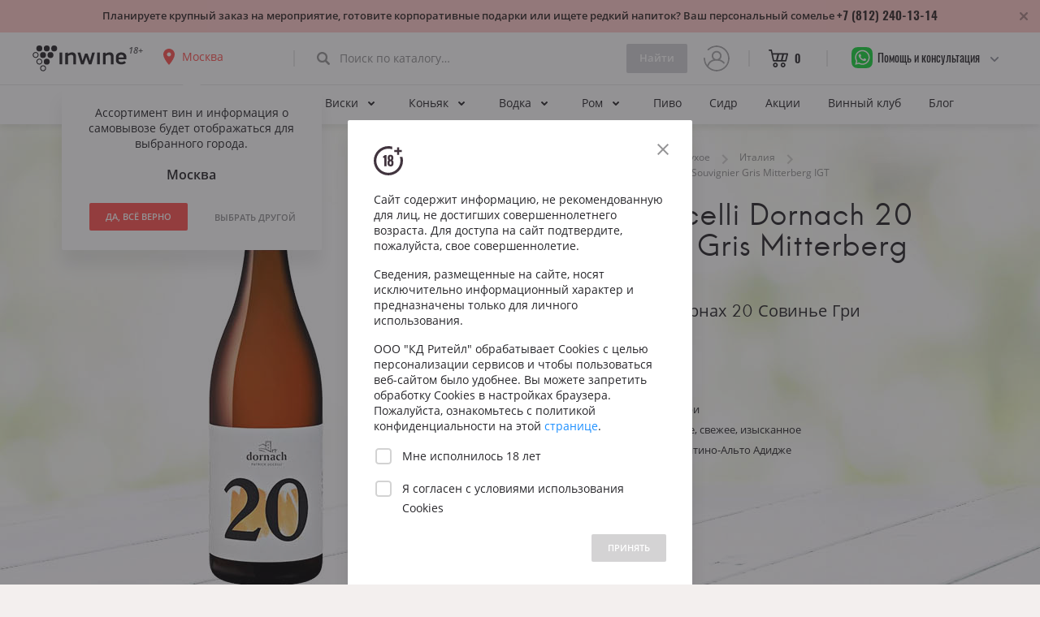

--- FILE ---
content_type: text/html; charset=UTF-8
request_url: https://spb.inwine.ru/wines/product/29226/patrick-uccelli-dornach-20-souvignier-gris-mitterberg-igt
body_size: 108077
content:






























<!doctype html>
    <html lang="en">
        <head>
                <!-- Google Tag Manager -->
            <script>(function(w,d,s,l,i){w[l]=w[l]||[];w[l].push({'gtm.start':
                        new Date().getTime(),event:'gtm.js'});var f=d.getElementsByTagName(s)[0],
                    j=d.createElement(s),dl=l!='dataLayer'?'&l='+l:'';j.async=true;j.src=
                    'https://www.googletagmanager.com/gtm.js?id='+i+dl;f.parentNode.insertBefore(j,f);
            })(window,document,'script','dataLayer','GTM-KLQ272S');</script>
                <!-- End Google Tag Manager -->

            <meta charset="utf-8">
            <meta http-equiv="X-UA-Compatible" content="IE=edge">
            <meta name="viewport" content="width=device-width, initial-scale=1.0, maximum-scale=1.0, user-scalable=no">

            <title>Белое сухое вино Patrick Uccelli Dornach 20 Souvignier Gris Mitterberg IGT, купить вино из Италии в Санкт-Петербурге - цена</title>
            <meta name="description" content="5410 руб. Продажа Патрик Учелли Дорнах 20 Совинье Гри Миттерберг в Санкт-Петербурге, Любим за освежающий и элегантный вкус с отличным балансом, с нотами яблок, белых цветов, минералов и пряностей, яркой кислинкой и пикантное послевкусие с выразительными оттенками цитрусовых фруктов. В чарующем аромате айва, яблоко, пряные специи и апельсиновая цедра. Персональная рекомендация в магазине - InWine ☎+7 (499) 686-14-12">
            
            <meta property="og:title" content="Белое сухое вино Patrick Uccelli Dornach 20 Souvignier Gris Mitterberg IGT, купить вино из Италии в Санкт-Петербурге - цена">
            <meta property="og:description" content="5410 руб. Продажа Патрик Учелли Дорнах 20 Совинье Гри Миттерберг в Санкт-Петербурге, Любим за освежающий и элегантный вкус с отличным балансом, с нотами яблок, белых цветов, минералов и пряностей, яркой кислинкой и пикантное послевкусие с выразительными оттенками цитрусовых фруктов. В чарующем аромате айва, яблоко, пряные специи и апельсиновая цедра. Персональная рекомендация в магазине - InWine ☎+7 (499) 686-14-12">

            <meta property="og:image" content="https://270927.selcdn.ru/inwine-static/ic_og_socialcover.png">
            <meta property="og:type" content="website">
            <meta property="og:url" content="https://inwine.ru">
            <meta property="og:site_name" content="InWine - Крутое вино, подобранное под твой вкус, без общения с сомелье">

            <!—- Add to homescreen for Chrome on Android -—>
            <meta name="mobile-web-app-capable" content="yes">
            <link rel="icon" sizes="192x192" href="/assets/assets/android-desktop.png">

            <!—- Add to homescreen for Safari on iOS -—>
            <meta name="apple-mobile-web-app-capable" content="yes">
            <meta name="apple-mobile-web-app-status-bar-style" content="black">
            <meta name="apple-mobile-web-app-title" content="InWine">
            <link rel="apple-touch-icon-precomposed" href="/assets/assets/apple-touch-icon-precomposed.png">
            <link rel="apple-touch-icon" href="/assets//icons/apple-touch-icon.png">
            <link rel="apple-touch-icon" sizes="76x76" href="/assets//icons/apple-touch-icon-76x76.png">
            <link rel="apple-touch-icon" sizes="120x120" href="/assets//icons/apple-touch-icon-120x120.png">
            <link rel="apple-touch-icon" sizes="152x152" href="/assets//icons/apple-touch-icon-152x152.png">

            <!—- Tile icon for Win8 (144x144 + tile color)- —>
            <meta name="msapplication-TileImage" content="/assets/assets/ms-touch-icon-144x144-precomposed.png">
            <meta name="msapplication-TileColor" content="#41343E">

            <meta name="yandex-verification" content="4fdc5c509891292f" />
            <!—- Favicon -—>
            <link rel="shortcut icon" href="/assets/assets/favicon.png">

            <link rel="stylesheet" href="/assets/stylesheets/grid1020.css">
            <link rel="stylesheet" href="/assets/stylesheets/style.min.css">
            <link rel="stylesheet" href="/assets/stylesheets/mobile.min.css">
        </head>
        <body tab="wine_detail">
                <!-- Google Tag Manager (noscript) -->
            <noscript><iframe src="https://www.googletagmanager.com/ns.html?id=GTM-KLQ272S"
            height="0" width="0" style="display:none;visibility:hidden"></iframe></noscript>
                <!-- End Google Tag Manager (noscript) -->

            <script src="https://ajax.googleapis.com/ajax/libs/jquery/3.2.0/jquery.min.js"></script>
            <script src="/assets/javascripts/ui.js"></script>
            <script src="/assets/javascripts/jquery.easy-autocomplete.min.js"></script>
            <script src="/assets/javascripts/geo.js"></script>
            <script src="/assets/javascripts/wine_filters.js"></script>
            <!-- Yandex.Metrika counter -->
            <script type="text/javascript">
                    (function (m, e, t, r, i, k, a) {
                        m[i] = m[i] || function () {
                            (m[i].a = m[i].a || []).push(arguments)
                        };
                        m[i].l = 1 * new Date();
                        k = e.createElement(t), a = e.getElementsByTagName(t)[0], k.async = 1, k.src = r, a.parentNode.insertBefore(k, a)
                    })
                    (window, document, "script", "https://mc.yandex.ru/metrika/tag.js", "ym");

                    ym(55482340, "init", {
                        clickmap: true,
                        trackLinks: true,
                        accurateTrackBounce: true,
                        webvisor: true
                    });
            </script>
            <noscript>
                <div><img src="https://mc.yandex.ru/watch/55482340" style="position:absolute; left:-9999px;" alt=""/></div>
            </noscript>
            <!-- /Yandex.Metrika counter -->
            <script>
                window.fbAsyncInit = function () {
                    FB.init({
                        appId: '1973454812884113',
                        cookie: true,  // enable cookies to allow the server to access
                                       // the session
                        xfbml: true,  // parse social plugins on this page
                        version: 'v2.8' // use graph api version 2.8
                    });
                };

                // Load the SDK asynchronously
                (function (d, s, id) {
                    var js, fjs = d.getElementsByTagName(s)[0];
                    if (d.getElementById(id)) return;
                    js = d.createElement(s);
                    js.id = id;
                    js.src = "//connect.facebook.net/ru_RU/sdk.js";
                    fjs.parentNode.insertBefore(js, fjs);
                }(document, 'script', 'facebook-jssdk'));
        </script>
            <script>
                (function (i, s, o, g, r, a, m) {
                    i['GoogleAnalyticsObject'] = r;
                    i[r] = i[r] || function () {
                        (i[r].q = i[r].q || []).push(arguments)
                    }, i[r].l = 1 * new Date();
                    a = s.createElement(o),
                            m = s.getElementsByTagName(o)[0];
                    a.async = 1;
                    a.src = g;
                    m.parentNode.insertBefore(a, m)
                })(window, document, 'script', 'https://www.google-analytics.com/analytics.js', 'ga');

                ga('create', 'UA-100392268-2', 'auto');
                ga('send', 'pageview');
        </script>
            <script src="/assets/javascripts/le.min.js"></script>
            <script>
                // Set up le.js
                LE.init("b438f284-5e87-427a-8062-bc9f0186ed82");
        </script>

            
    <script src="/assets/javascripts/circle-progress.min.js"></script>
    <script>
        $(document).ready(function() {
            $( ".ic-btn-cart" ).parent().click(function() {

               var productId = $(".ic-btn-cart").data('pid');

               $.ajax({
                type: "POST",
                url: "/cart/add",
                headers: {"Csrf-Token": $('input[name=csrfToken]').val()},
                data: JSON.stringify({productId: parseInt(productId)}),
                contentType: "application/json; charset=utf-8",
                dataType: "json",
                success: function (data) {
                    console.log("Status: " + data.status);
                    $('#cart_product_count').text(data.productCount);
                    $('#cart_label_product_price').text(data.productPrice + " ₽");
                    $('#cart_label_product_count_and_label').text("  •  " + data.productCount + " " + data.productWordForm);
                    manageCartLabelOnMobile();
                    sendpush("success", "Вино добавлено в корзину :)");

                    LE.info("Product with id:",productId," successfully added to the cart from detail, userId:", "uO7cxS4e");
                },
                error: function (error) {
                    console.log(error);
                    sendpush("error", "Упс! Произошла ошибка :(");

                    LE.error("Error adding to the cart from detail. Product with id:",productId,". Error: "+ error.status + ": " + error.statusText + ". userId:", "TRdIVEQm");
                }
                });
            });

            $( ".ic-btn-addbox" ).parent().click(function() {

                var productId = $(".ic-btn-addbox").data('pid');

                $.ajax({
                    type: "POST",
                    url: "/cart/box/add",
                    headers: {"Csrf-Token": $('input[name=csrfToken]').val()},
                    data: JSON.stringify({productId: parseInt(productId)}),
                    contentType: "application/json; charset=utf-8",
                    dataType: "json",
                    success: function (data) {
                        console.log("Status: " + data.status);
                        $('#cart_product_count').text(data.productCount);
                        $('#cart_label_product_price').text(data.productPrice + " ₽");
                        $('#cart_label_product_count_and_label').text("  •  " + data.productCount + " " + data.productWordForm);
                        manageCartLabelOnMobile();
                        sendpush("success", "Вино добавлено в корзину :)");

                        LE.info("Product with id:",productId," successfully added box to the cart from detail, userId:", "CHSKwu2X");
                    },
                    error: function (error) {
                        console.log(error);
                        sendpush("error", "Упс! Произошла ошибка :(");

                        LE.error("Error adding box to the cart from detail. Product with id:",productId,". Error: "+ error.status + ": " + error.statusText + ". userId:", "qRepLRJ5");
                    }
                });
            });
        });
    </script>


            <div class="wrapper">
                <div class="content">

                        <!-- ///////////////////////////////////////////////////////////////////////////////////////////////////////////////////////////////////////////////
                START: MENU // Without user session // With discount widget
                /////////////////////////////////////////////////////////////////////////////////////////////////////////////////////////////////////////////////// -->

                    <div class="navigation-container banner-inline">
                        <div>
                            <div><a href="/" class="logo"><div>18+</div></a></div>
                            <div>
                                <div class="navigation-location">
                                    <div id="location_icon"></div>
                                    <div id="city" data-id="" data-city="">
                                    Санкт-Петербург
                                    </div>
                                    <div class="navigation-location-popover">
                                        <div></div>
                                        <div>
                                            <div>
                                                <p>Ассортимент вин и информация о самовывозе будет отображаться для выбранного города.</p>
                                                <p id="popup_city_name"></p>
                                                <div>
                                                    <div><a id="popup_city_confirm" class="button animated green small">
                                                        ДА, ВСЁ ВЕРНО</a>
                                                    </div>
                                                    <div><a id="popup_choose_another" class="button-flat grey">
                                                        ВЫБРАТЬ ДРУГОЙ</a>
                                                    </div>
                                                </div>
                                            </div>
                                        </div>
                                    </div>
                                </div>
                            </div>

                            <div class="navigation-divider"><div></div></div>


                            <div class="filter-search">
                                <input class="fs_label" id="search_autocomplete" placeholder="Поиск по каталогу…" onkeyup="stoppedTypingInSearch();">
                                <div class="fs_icon"></div>
                                <div class="underline"></div>
                                <div class="button animated green search disabled" id="search_button">Найти</div>
                            </div>

                            <div>
                            
                                <a class="navigation-avatar" href="/user/sign-in"> <!-- add class "empty" or "image" -->
                                    <img src="/assets/assets/avatar.webp">
                                    <div></div>
                                </a>
                            
                            </div>

                            <div class="navigation-divider"><div></div></div>

                            <div>
                                <a href="/cart" class="navigation-cart">
                                    <div></div>
                                    <div id="cart_product_count">0</div>
                                </a>
                            </div>

                            <div class="navigation-divider"><div></div></div>

                            <div id="nav-phone-popup">
                                <div class="nav-phone-mask"></div>
                                <div class="nav-phone" id="nav-phone-id">
                                    <span>Помощь и консультация</span>
                                    <div class="nav-phone-sub">
                                        
                                                <a href="https://wa.me/79859465135" target="_blank">WhatsApp</a>
                                                <a href="https://t.me/kapustindima" target="_blank">Telegram</a>
                                            
                                        <a href="mailto:info@inwine.ru" target="_blank">info@inwine.ru</a>
                                        <div>
                                            

                                                

                                            
                                                    <a class="spb" href="tel:+79313155111" target="_blank">+7 (931) 315-51-11</a>
                                                    <span class="spb">м. Беговая</span>
                                                    <a href="https://go.2gis.com/pSxk9" target="_blank">Как пройти от метро?</a>
                                                    <span style="margin: 10px 0 5px 0">Лахта, ул. Новая д. 10 к. 16</span>

                                                    <a class="spb" href="tel:+79313531070" target="_blank">+7 (931) 353-10-70</a>
                                                    <span class="spb">м. Чернышевская</span>
                                                    <a href="https://go.2gis.com/ADuXv" target="_blank">Как пройти от метро?</a>
                                                    <span style="margin: 10px 0 5px 0">ул. Восстания д. 53А</span>
                                                

                                            <span>Режим работы лавки:</span>

                                            
                                                    <span>ПН-ВС &nbsp;&nbsp;&nbsp;&nbsp;11:00 &nbsp;–&nbsp; 22:00</span>
                                                

                                        </div>
                                    </div>
                                </div>
                            </div>

                            <div class="navigation-menu">
                                <div href="#"></div>
                            </div>
                            <div class="search-menu">
                                <div href="#"></div>
                            </div>

                        </div>
                        <div class="m-menu">
                            <div>
                                <div>
                                
                                    <div class="m-navigation-avatar" href="/user/sign-in"> <!-- add class "empty" or "image" -->
                                        <img src="/assets/assets/avatar.webp">
                                        <div></div>
                                    </div>
                                
                                </div>
                                <div>
                                    <div>Гость</div>
                                    <div id="m_city" data-id="3">
                                    Санкт-Петербург
                                    </div>
                                </div>
                                <div>
                                    <div id="m-popup-location"></div>
                                </div>
                            </div>
                            <div>
                                <div class="m-menu-section">
                                    <div>НАВИГАЦИЯ</div>
                                    <a class="m-menu-item">
                                        <div class="icon wines "><div></div></div>
                                        <div>Вино</div>
                                    </a>

                                    <div class="m-menu-item-expanded-content">
                                        <a class="m-menu-subitem " href="/wines/feed">Все вина из каталога</a>
                                        <div class="m-menu-subheader">Страна</div>
                                            <a class="m-menu-subitem " href="/wines/catalog/country-frantsija">Франция</a>
                                            <a class="m-menu-subitem " href="/wines/catalog/country-italija">Италия</a>
                                            <a class="m-menu-subitem " href="/wines/catalog/country-rossija">Россия</a>
                                            <a class="m-menu-subitem " href="/wines/catalog/country-gruzija">Грузия</a>
                                            <a class="m-menu-subitem " href="/wines/catalog/country-ispanija">Испания</a>
                                            <a class="m-menu-subitem " href="/wines/catalog/country-germanija">Германия</a>
                                            <a class="m-menu-subitem " href="/wines/catalog/country-chili">Чили</a>
                                            <a class="m-menu-subitem " href="/wines/catalog/country-juar">ЮАР</a>
                                            <a class="m-menu-subitem " href="/wines/catalog/country-portugalija">Португалия</a>
                                            <a class="m-menu-subitem " href="/wines/catalog/country-novaja-zelandija">Новая Зеландия</a>
                                        <div class="m-menu-subheader">Красное вино</div>
                                            <a class="m-menu-subitem " href="/wines/catalog/color-krasnoe">Все вина из категории</a>
                                            <a class="m-menu-subitem " href="/wines/catalog/grape-kaberne-sovinon">Каберне Совиньон</a>
                                            <a class="m-menu-subitem " href="/wines/catalog/grape-merlo">Мерло</a>
                                            <a class="m-menu-subitem " href="/wines/catalog/grape-saperavi">Саперави</a>
                                            <a class="m-menu-subitem " href="/wines/catalog/region-kindzmarauli">Киндзмараули</a>
                                            <a class="m-menu-subitem " href="/wines/catalog/region-kjanti">Кьянти</a>
                                            <a class="m-menu-subitem " href="/wines/catalog/grape-pino-nuar">Пино Нуар</a>
                                            <a class="m-menu-subitem " href="/wines/catalog/grape-sirashiraz">Шираз</a>
                                        <div class="m-menu-subheader">Белое вино</div>
                                            <a class="m-menu-subitem " href="/wines/catalog/color-beloe">Все вина из категории</a>
                                            <a class="m-menu-subitem " href="/wines/catalog/grape-shardone">Шардоне</a>
                                            <a class="m-menu-subitem " href="/wines/catalog/grape-sovinon-blan">Совиньон Блан</a>
                                            <a class="m-menu-subitem " href="/wines/catalog/grape-pino-gridzhio">Пино Гриджио</a>
                                            <a class="m-menu-subitem " href="/wines/catalog/grape-risling">Рислинг</a>
                                            <a class="m-menu-subitem " href="/wines/catalog/region-shabli">Шабли</a>
                                        <div class="m-menu-subheader">Розовое вино</div>
                                            <a class="m-menu-subitem " href="/wines/catalog/color-rozovoe">Все вина из категории</a>
                                        <div class="m-menu-subheader">Популярное вино</div>
                                            <a class="m-menu-subitem " href="/wines/catalog/region-kjanti">Кьянти</a>
                                            <a class="m-menu-subitem " href="/wines/catalog/region-bordo">Бордо</a>
                                            <a class="m-menu-subitem " href="/wines/catalog/region-prosekko">Просекко</a>
                                            <a class="m-menu-subitem " href="/wines/catalog/region-rioha">Риоха</a>
                                            <a class="m-menu-subitem " href="/wines/catalog/region-shabli">Шабли</a>
                                            <a class="m-menu-subitem " href="/wines/catalog/region-burgundija">Бургундия</a>
                                            <a class="m-menu-subitem " href="/wines/catalog/region-toskana">Тоскана</a>
                                            <a class="m-menu-subitem " href="/wines/catalog/region-sitsilija">Сицилия</a>
                                            <a class="m-menu-subitem " href="/wines/catalog/country-argentina--chili--juar--novaja-zelandija--ssha">Вина Нового Света</a>
                                    </div>

                                    <a class="m-menu-item">
                                        <div class="icon champagne "><div></div></div>
                                        <div>Игристое</div>
                                    </a>

                                    <div class="m-menu-item-expanded-content">
                                        <a class="m-menu-subitem " href="/wines/catalog/sugar-igristoe">Все игристое</a>
                                        <div class="m-menu-subheader">Тип</div>
                                            <a class="m-menu-subitem " href="/wines/catalog/sugar-igristoe">Игристое</a>
                                            <a class="m-menu-subitem " href="/wines/catalog/sugar-igristoe/region-shampan">Шампанское</a>
                                            <a class="m-menu-subitem " href="/wines/catalog/sugar-igristoe/region-prosekko">Просекко</a>
                                            <a class="m-menu-subitem " href="/wines/catalog/sugar-igristoe/region-asti">Асти</a>
                                            <a class="m-menu-subitem " href="/wines/catalog/sugar-igristoe/region-kava">Кава</a>
                                        <div class="m-menu-subheader">Сахар</div>
                                            <a class="m-menu-subitem " href="/wines/catalog/sugar-igristoe--brut">Брют</a>
                                            <a class="m-menu-subitem " href="/wines/catalog/sugar-igristoe--polusuhoe">Полусухое</a>
                                            <a class="m-menu-subitem " href="/wines/catalog/sugar-igristoe--sladkoe">Сладкое</a>
                                        <div class="m-menu-subheader">Страна</div>
                                            <a class="m-menu-subitem " href="/wines/catalog/sugar-igristoe/country-frantsija">Франция</a>
                                            <a class="m-menu-subitem " href="/wines/catalog/sugar-igristoe/country-rossija">Россия</a>
                                            <a class="m-menu-subitem " href="/wines/catalog/sugar-igristoe/country-italija">Италия</a>
                                            <a class="m-menu-subitem " href="/wines/catalog/sugar-igristoe/country-ispanija">Испания</a>
                                            <a class="m-menu-subitem " href="/wines/catalog/sugar-igristoe/country-germanija">Германия</a>
                                    </div>

                                    <a class="m-menu-item">
                                        <div class="icon whiskey "><div></div></div>
                                        <div>Виски</div>
                                    </a>

                                    <div class="m-menu-item-expanded-content">
                                        <a class="m-menu-subitem " href="/spirits/catalog/whiskey">Весь виски</a>
                                        <div class="m-menu-subheader">Тип</div>
                                            <a class="m-menu-subitem " href="/spirits/catalog/whiskey/subtype-odnosolodoviy">Односолодовый</a>
                                            <a class="m-menu-subitem " href="/spirits/catalog/whiskey/subtype-kupazhirovanniy">Купажированный</a>
                                            <a class="m-menu-subitem " href="/spirits/catalog/whiskey/subtype-burbon">Бурбон</a>
                                        <div class="m-menu-subheader">Страна</div>
                                            <a class="m-menu-subitem " href="/spirits/catalog/whiskey/country-shotlandija">Шотландия</a>
                                            <a class="m-menu-subitem " href="/spirits/catalog/whiskey/country-irlandija">Ирландия</a>
                                            <a class="m-menu-subitem " href="/spirits/catalog/whiskey/country-ssha">США</a>
                                            <a class="m-menu-subitem " href="/spirits/catalog/whiskey/country-japonija">Япония</a>
                                    </div>

                                    <a class="m-menu-item">
                                        <div class="icon cognac "><div></div></div>
                                        <div>Коньяк</div>
                                    </a>

                                    <div class="m-menu-item-expanded-content">
                                        <a class="m-menu-subitem " href="/spirits/catalog/cognac">Весь коньяк</a>
                                        <div class="m-menu-subheader">Тип</div>
                                            <a class="m-menu-subitem " href="/spirits/catalog/cognac/subtype-xo">XO</a>
                                            <a class="m-menu-subitem " href="/spirits/catalog/cognac/subtype-vsop">VSOP</a>
                                            <a class="m-menu-subitem " href="/spirits/catalog/cognac/subtype-vs">VS</a>
                                            <a class="m-menu-subitem " href="/spirits/catalog/cognac/subtype-extra">EXTRA</a>
                                            <a class="m-menu-subitem " href="/spirits/catalog/cognac/subtype-3-zvezdi">3 звезды</a>
                                            <a class="m-menu-subitem " href="/spirits/catalog/cognac/subtype-5-zvezd">5 звезд</a>
                                        <div class="m-menu-subheader">Выдержка</div>
                                            <a class="m-menu-subitem " href="/spirits/catalog/cognac/aging-3-goda">3 года</a>
                                            <a class="m-menu-subitem " href="/spirits/catalog/cognac/aging-5-let">5 лет</a>
                                            <a class="m-menu-subitem " href="/spirits/catalog/cognac/aging-7-let">7 лет</a>
                                            <a class="m-menu-subitem " href="/spirits/catalog/cognac/aging-10-let">10 лет</a>
                                            <a class="m-menu-subitem " href="/spirits/catalog/cognac/aging-20-let">20 лет</a>
                                            <a class="m-menu-subitem " href="/spirits/catalog/cognac/aging-30-let">30 лет</a>
                                    </div>

                                    <a class="m-menu-item">
                                        <div class="icon vodka "><div></div></div>
                                        <div>Водка</div>
                                    </a>

                                    <div class="m-menu-item-expanded-content">
                                        <a class="m-menu-subitem " href="/spirits/catalog/vodka">Вся водка</a>
                                        <div class="m-menu-subheader">Тип</div>
                                            <a class="m-menu-subitem " href="/spirits/catalog/vodka/subtype-klassicheskaja">Классическая</a>
                                            <a class="m-menu-subitem " href="/spirits/catalog/vodka/subtype-distilljat">Дистиллят</a>
                                            <a class="m-menu-subitem " href="/spirits/catalog/vodka/subtype-grappa">Граппа</a>
                                            <a class="m-menu-subitem " href="/spirits/catalog/vodka/subtype-polugar">Полугар</a>
                                        <div class="m-menu-subheader">Страна</div>
                                            <a class="m-menu-subitem " href="/spirits/catalog/vodka/country-rossija">Россия</a>
                                            <a class="m-menu-subitem " href="/spirits/catalog/vodka/country-italija">Италия</a>
                                            <a class="m-menu-subitem " href="/spirits/catalog/vodka/country-finljandija">Финляндия</a>
                                    </div>

                                    <a class="m-menu-item">
                                        <div class="icon rum "><div></div></div>
                                        <div>Ром</div>
                                    </a>

                                    <div class="m-menu-item-expanded-content">
                                        <a class="m-menu-subitem " href="/spirits/catalog/rum">Весь ром</a>
                                        <div class="m-menu-subheader">Тип</div>
                                            <a class="m-menu-subitem " href="/spirits/catalog/rum/subtype-beliy">Белый</a>
                                            <a class="m-menu-subitem " href="/spirits/catalog/rum/subtype-temniy">Темный</a>
                                            <a class="m-menu-subitem " href="/spirits/catalog/rum/subtype-zolotoy">Золотой</a>
                                        <div class="m-menu-subheader">Страна</div>
                                            <a class="m-menu-subitem " href="/spirits/catalog/rum/country-kuba">Куба</a>
                                            <a class="m-menu-subitem " href="/spirits/catalog/rum/country-dominikanskaja-respublika">Доминиканская Республика</a>
                                            <a class="m-menu-subitem " href="/spirits/catalog/rum/country-jamayka">Ямайка</a>
                                            <a class="m-menu-subitem " href="/spirits/catalog/rum/country-mavrikiy">Маврикий</a>
                                    </div>

                                    <a href="/wines/sales" class="m-menu-item non-expandable">
                                        <div class="icon actions "><div></div></div>
                                        <div>Акции</div>
                                    </a>
                                    <a href="/wine-club" class="m-menu-item non-expandable">
                                        <div class="icon club "><div></div></div>
                                        <div>Винный клуб</div>
                                    </a>
                                    <a href="/wines/gifts" class="m-menu-item non-expandable">
                                        <div class="icon gifts "><div></div></div>
                                        <div>Сеты</div>
                                    </a>
                                    <a href="/blog" class="m-menu-item non-expandable">
                                        <div class="icon blog "><div></div></div>
                                        <div>Блог</div>
                                    </a>
                                    <a href="/brew/catalog/beer" class="m-menu-item non-expandable">
                                        <div class="icon beer "><div></div></div>
                                        <div>Пиво</div>
                                    </a>
                                    <a href="/brew/catalog/cider" class="m-menu-item non-expandable">
                                        <div class="icon cider "><div></div></div>
                                        <div>Сидр</div>
                                    </a>
                                </div>
                                <div class="m-menu-section">
                                    <div>ПРОФИЛЬ</div>
                                    
                                        <a href="/user/sign-in" class="m-menu-item non-expandable">
                                            <div class="icon logout "><div></div></div>
                                            <div>Войти</div>
                                        </a>
                                        <a href="/user/sign-up" class="m-menu-item non-expandable">
                                            <div class="icon signup "><div></div></div>
                                            <div>Создать аккаунт</div>
                                        </a>
                                    
                                    <div class="m-nav-sectiontitle">ТЕЛЕФОН</div>
                                    <a href="tel:+78122401314" class="m-nav-phone">
                                    +7 (812) 240-13-14
                                    </a>
                                </div>
                            </div>
                        </div>
                    </div>

                    <div class="navigation-subcontainer banner-inline">
                        <div>
                            <div onclick="(function () {
                                window.location = '/wines/catalog/all'
                            })();" class="navigation-lnk popover-wines-btn dropdown ">
                            Вино<div></div>
                        </div>
                            <div class="catalog-popover withdiscount popover-wines-catalog">
                                <div>
                                    <div class="ctp-grid">
                                        <div>
                                            <a class="ctp-title">Цвет</a>
                                            <br />
                                            <div class="ctp-section">
                                                <a href="/wines/catalog/color-krasnoe" class="ctp-subtitle">Красное</a>
                                                <br />
                                                <a href="/wines/catalog/grape-kaberne-sovinon" class="ctp-item">Каберне Совиньон</a>
                                                <br />
                                                <a href="/wines/catalog/grape-merlo" class="ctp-item">Мерло</a>
                                                <br />
                                                <a href="/wines/catalog/grape-saperavi" class="ctp-item">Саперави</a>
                                                <br />
                                                <a href="/wines/catalog/region-kindzmarauli" class="ctp-item">Киндзмараули</a>
                                                <br />
                                                <a href="/wines/catalog/region-kjanti" class="ctp-item">Кьянти</a>
                                                <br />
                                                <a href="/wines/catalog/grape-pino-nuar" class="ctp-item">Пино Нуар</a>
                                                <br />
                                                <a href="/wines/catalog/grape-sirashiraz" class="ctp-item">Шираз</a>
                                            </div>
                                            <div class="ctp-section">
                                                <a href="/wines/catalog/color-beloe" class="ctp-subtitle">Белое</a>
                                                <br />
                                                <a href="/wines/catalog/grape-shardone" class="ctp-item">Шардоне</a>
                                                <br />
                                                <a href="/wines/catalog/grape-sovinon-blan" class="ctp-item">Совиньон Блан</a>
                                                <br />
                                                <a href="/wines/catalog/grape-pino-gridzhio" class="ctp-item">Пино Гриджио</a>
                                                <br />
                                                <a href="/wines/catalog/grape-risling" class="ctp-item">Рислинг</a>
                                                <br />
                                                <a href="/wines/catalog/region-shabli" class="ctp-item">Шабли</a>
                                                <br />
                                                <a href="/wines/catalog/color-rozovoe" class="ctp-subtitle">Розовое</a>
                                            </div>
                                        </div>
                                        <div>
                                            <a href="" class="ctp-title">Страна</a>
                                            <br />
                                            <div class="ctp-section">
                                                <a href="/wines/catalog/country-frantsija" class="ctp-subtitle">Франция</a>
                                                <br />
                                                <a href="/wines/catalog/region-bordo" class="ctp-item">Бордо</a>
                                                <br />
                                                <a href="/wines/catalog/region-burgundija" class="ctp-item">Бургундия</a>
                                                <br />
                                                <a href="/wines/catalog/region-provans" class="ctp-item">Прованс</a>
                                                <br />
                                                <a href="/wines/catalog/country-italija" class="ctp-subtitle">Италия</a>
                                                <br />
                                                <a href="/wines/catalog/region-toskana" class="ctp-item">Тоскана</a>
                                                <br />
                                                <a href="/wines/catalog/region-sitsilija" class="ctp-item">Сицилия</a>
                                                <br />
                                                <a href="/wines/catalog/region-veneto" class="ctp-item">Венето</a>
                                                <br />
                                                <a href="/wines/catalog/region-pemont" class="ctp-item">Пьемонт</a>
                                            </div>
                                            <div class="ctp-section">
                                                <a href="/wines/catalog/country-argentina--chili--juar--novaja-zelandija--ssha" class="ctp-subtitle">Новый Свет</a>
                                                <br />
                                                <a href="/wines/catalog/country-novaja-zelandija" class="ctp-item">Новая Зеландия</a>
                                                <br />
                                                <a href="/wines/catalog/country-chili" class="ctp-item">Чили</a>
                                                <br />
                                                <a href="/wines/catalog/country-argentina" class="ctp-item">Аргентина</a>
                                                <br />
                                                <a href="/wines/catalog/country-juar" class="ctp-item">ЮАР</a>
                                                <br />
                                                <a href="/wines/catalog/country-ssha" class="ctp-item">Калифорния</a>
                                                <br />
                                                <a href="/wines/catalog/country-ispanija" class="ctp-subtitle">Испания</a>
                                                <br />
                                                <a href="/wines/catalog/region-rioha" class="ctp-item">Риоха</a>
                                                <br />
                                                <a href="/wines/catalog/region-priorat" class="ctp-item">Приорат</a>
                                            </div>
                                            <div class="ctp-section">
                                                <a href="/wines/catalog/country-rossija" class="ctp-subtitle">Россия</a>
                                                <br />
                                                <a href="/wines/catalog/region-krasnodarskiy-kray" class="ctp-item">Краснодарский край</a>
                                                <br />
                                                <a href="/wines/catalog/region-krim" class="ctp-item">Крым</a>
                                                <br />
                                                <a href="/wines/catalog/country-gruzija" class="ctp-subtitle">Грузия</a>
                                                <br />
                                                <a href="/wines/catalog/region-kahetija" class="ctp-item">Кахетия</a>
                                                <br />
                                                <a href="/wines/catalog/region-kindzmarauli" class="ctp-item">Киндзмараули</a>
                                                <br />
                                                <a href="/wines/catalog/country-avstrija" class="ctp-subtitle">Австрия</a>
                                                <br />
                                                <a href="/wines/catalog/region-vena" class="ctp-item">Вена</a>
                                                <br />
                                                <a href="/wines/catalog/region-juzhnaja-shtirija" class="ctp-item">Южная Штирия</a>
                                                <br />
                                                <a href="/wines/catalog/region-nizhnjaja-avstrija" class="ctp-item">Нижняя Австрия</a>
                                            </div>
                                        </div>
                                        <div>
                                            <a class="ctp-title">Сахар</a>
                                            <br />
                                            <div class="ctp-section">
                                                <a href="/wines/catalog/sugar-suhoe" class="ctp-item">Сухое</a>
                                                <br />
                                                <a href="/wines/catalog/sugar-polusuhoe" class="ctp-item">Полусухое</a>
                                                <br />
                                                <a href="/wines/catalog/sugar-polusladkoe" class="ctp-item">Полусладкое</a>
                                                <br />
                                                <a href="/wines/catalog/sugar-sladkoe" class="ctp-item">Сладкое</a>
                                            </div>
                                            <a href="" class="ctp-title">Сахар и Цвет</a>
                                            <div class="ctp-section">
                                                <a href="/wines/catalog/color-krasnoe/sugar-suhoe" class="ctp-item">Красное сухое</a>
                                                <br />
                                                <a href="/wines/catalog/color-krasnoe/sugar-polusuhoe" class="ctp-item">Красное полусухое</a>
                                                <br />
                                                <a href="/wines/catalog/color-beloe/sugar-suhoe" class="ctp-item">Белое сухое</a>
                                                <br />
                                                <a href="/wines/catalog/color-beloe/sugar-polusuhoe" class="ctp-item">Белое полусухое</a>
                                            </div>
                                        </div>
                                    </div>
                                    <a href="" class="ctp-title">ЦЕНА</a>
                                    <br />
                                    <div class="ctp-section">
                                        <a href="/wines/catalog/pricefrom-0-to-1000" class="ctp-item price">до 1000 ₽</a>
                                        <a href="/wines/catalog/pricefrom-1000-to-1500" class="ctp-item price">от 1000 до 1500 ₽</a>
                                        <a href="/wines/catalog/pricefrom-1500-to-2500" class="ctp-item price">от 1500 до 2500 ₽</a>
                                        <a href="/wines/catalog/pricefrom-2500-to-5000" class="ctp-item price">от 2500 до 5000 ₽</a>
                                        <a href="/wines/catalog/pricefrom-5000-to-0" class="ctp-item price">свыше 5000 ₽</a>
                                    </div>

                                </div>
                            </div>
                            <div onclick="(function () {
                                window.location = '/wines/catalog/sugar-igristoe'
                            })();" class="navigation-lnk popover-champagne-btn dropdown ">
                            Игристое<div></div>
                        </div>
                            <div class="catalog-popover withdiscount popover-champagne-catalog">
                                <div>
                                    <div class="ctp-grid-champagne">
                                        <div>
                                            <a class="ctp-title">По типу</a>
                                            <br />
                                            <div class="ctp-section">
                                                <a href="/wines/catalog/sugar-igristoe" class="ctp-item">Игристое</a>
                                                <br />
                                                <a href="/wines/catalog/sugar-igristoe/region-shampan" class="ctp-item">Шампанское</a>
                                                <br />
                                                <a href="/wines/catalog/sugar-igristoe/region-prosekko" class="ctp-item">Просекко</a>
                                                <br />
                                                <a href="/wines/catalog/sugar-igristoe/region-asti" class="ctp-item">Асти</a>
                                                <br />
                                                <a href="/wines/catalog/sugar-igristoe/region-kava" class="ctp-item">Кава</a>
                                                <br />
                                            </div>
                                        </div>
                                        <div>
                                            <a class="ctp-title">Цвет</a>
                                            <br />
                                            <div class="ctp-section">
                                                <a href="/wines/catalog/sugar-igristoe/color-beloe" class="ctp-item">Белое</a>
                                                <br />
                                                <a href="/wines/catalog/sugar-igristoe/color-krasnoe" class="ctp-item">Красное</a>
                                                <br />
                                                <a href="/wines/catalog/sugar-igristoe/color-rozovoe" class="ctp-item">Розовое</a>
                                                <br />
                                            </div>
                                        </div>
                                        <div>
                                            <a class="ctp-title">Сахар</a>
                                            <br />
                                            <div class="ctp-section">
                                                <a href="/wines/catalog/sugar-igristoe--brut" class="ctp-item">Брют</a>
                                                <br />
                                                <a href="/wines/catalog/sugar-igristoe--polusuhoe" class="ctp-item">Полусухое</a>
                                                <br />
                                                <a href="/wines/catalog/sugar-igristoe--sladkoe" class="ctp-item">Сладкое</a>
                                                <br />
                                            </div>
                                        </div>
                                        <div>
                                            <a class="ctp-title">Страна</a>
                                            <br />
                                            <div class="ctp-section">
                                                <a href="/wines/catalog/sugar-igristoe/country-frantsija" class="ctp-item">Франция</a>
                                                <br />
                                                <a href="/wines/catalog/sugar-igristoe/country-rossija" class="ctp-item">Россия</a>
                                                <br />
                                                <a href="/wines/catalog/sugar-igristoe/country-italija" class="ctp-item">Италия</a>
                                                <br />
                                                <a href="/wines/catalog/sugar-igristoe/country-ispanija" class="ctp-item">Испания</a>
                                                <br />
                                                <a href="/wines/catalog/sugar-igristoe/country-germanija" class="ctp-item">Германия</a>
                                                <br />
                                            </div>
                                        </div>
                                    </div>
                                </div>
                            </div>

                            <a href="/wines/gifts" class="navigation-lnk ">Сеты<div></div></a>

                            <div onclick="window.location = '/spirits/catalog/whiskey/all'; return false" class="navigation-lnk popover-whiskey-btn dropdown ">
                                Виски<div></div>
                            </div>
                            <div class="catalog-popover withdiscount popover-whiskey-catalog">
                                <div>
                                    <div class="ctp-grid-champagne">
                                        <div>
                                            <a class="ctp-title">Тип</a>
                                            <br />
                                            <div class="ctp-section">
                                                <a href="/spirits/catalog/whiskey/subtype-odnosolodoviy" class="ctp-item">Односолодовый</a>
                                                <br />
                                                <a href="/spirits/catalog/whiskey/subtype-kupazhirovanniy" class="ctp-item">Купажированный</a>
                                                <br />
                                                <a href="/spirits/catalog/whiskey/subtype-burbon" class="ctp-item">Бурбон</a>
                                                <br />
                                            </div>
                                        </div>
                                        <div>
                                            <a class="ctp-title">Страна</a>
                                            <br />
                                            <div class="ctp-section">
                                                <a href="/spirits/catalog/whiskey/country-shotlandija" class="ctp-item">Шотландия</a>
                                                <br />
                                                <a href="/spirits/catalog/whiskey/country-irlandija" class="ctp-item">Ирландия</a>
                                                <br />
                                                <a href="/spirits/catalog/whiskey/country-ssha" class="ctp-item">США</a>
                                                <br />
                                                <a href="/spirits/catalog/whiskey/country-japonija" class="ctp-item">Япония</a>
                                            </div>
                                        </div>
                                        
                                        <div>
                                            <a class="ctp-title">Выдержка</a>
                                            <br />
                                            <div class="ctp-section">
                                                <a href="/spirits/catalog/whiskey/aging-12-let" class="ctp-item">12 лет</a>
                                                <br />
                                                <a href="/spirits/catalog/whiskey/aging-18-let" class="ctp-item">18 лет</a>
                                                <br />
                                                <a href="/spirits/catalog/whiskey/aging-25-let" class="ctp-item">25 лет</a>
                                                <br />
                                                <a href="/spirits/catalog/whiskey/aging-30-let" class="ctp-item">30 лет</a>
                                                <br />
                                                <a href="/spirits/catalog/whiskey/aging-40-let" class="ctp-item">40 лет</a>
                                                <br />
                                                <a href="/spirits/catalog/whiskey/aging-50-let" class="ctp-item">50 лет</a>
                                                <br />
                                            </div>
                                        </div>
                                    </div>
                                </div>
                            </div>

                            <div onclick="window.location = '/spirits/catalog/cognac/all';
                            return false" class="navigation-lnk popover-cognac-btn dropdown ">
                                Коньяк<div></div>
                            </div>
                            <div class="catalog-popover withdiscount popover-cognac-catalog">
                                <div>
                                    <div class="ctp-grid-champagne">
                                        <div>
                                            <a href="" class="ctp-title">Тип</a>
                                            <br />
                                            <div class="ctp-section">
                                                <a href="/spirits/catalog/cognac/subtype-xo" class="ctp-item">XO</a>
                                                <br />
                                                <a href="/spirits/catalog/cognac/subtype-vsop" class="ctp-item">VSOP</a>
                                                <br />
                                                <a href="/spirits/catalog/cognac/subtype-vs" class="ctp-item">VS</a>
                                                <br />
                                                <a href="/spirits/catalog/cognac/subtype-extra" class="ctp-item">EXTRA</a>
                                                <br />
                                                <a href="/spirits/catalog/cognac/subtype-3-zvezdi" class="ctp-item">3 звезды</a>
                                                <br />
                                                <a href="/spirits/catalog/cognac/subtype-5-zvezd" class="ctp-item">5 звезд</a>
                                                <br />
                                            </div>
                                        </div>
                                        <div>
                                            <a href="" class="ctp-title">Производитель</a>
                                            <br />
                                            <div class="ctp-section">
                                                <a href="/spirits/catalog/cognac/cellar-courvoisier" class="ctp-item">COURVOISIER</a>
                                                <br />
                                                <a href="/spirits/catalog/cognac/cellar-hennessy" class="ctp-item">HENNESSY</a>
                                                <br />
                                                <a href="/spirits/catalog/cognac/cellar-camus" class="ctp-item">CAMUS</a>
                                                <br />
                                                <a href="/spirits/catalog/cognac/cellar-remy-martin" class="ctp-item">REMY MARTIN</a>
                                                <br />
                                                <a href="/spirits/catalog/cognac/cellar-ararat" class="ctp-item">АРАРАТ</a>
                                                <br />
                                                <a href="/spirits/catalog/cognac/cellar-martell" class="ctp-item">MARTELL</a>
                                                <br />
                                                <a href="/spirits/catalog/cognac/cellar-frapin" class="ctp-item">FRAPIN</a>
                                                <br />
                                            </div>
                                        </div>
                                        <div>
                                            <a href="" class="ctp-title">Выдержка</a>
                                            <br />
                                            <div class="ctp-section">
                                                <a href="/spirits/catalog/cognac/aging-3-goda" class="ctp-item">3 года</a>
                                                <br />
                                                <a href="/spirits/catalog/cognac/aging-5-let" class="ctp-item">5 лет</a>
                                                <br />
                                                <a href="/spirits/catalog/cognac/aging-7-let" class="ctp-item">7 лет</a>
                                                <br />
                                                <a href="/spirits/catalog/cognac/aging-10-let" class="ctp-item">10 лет</a>
                                                <br />
                                                <a href="/spirits/catalog/cognac/aging-20-let" class="ctp-item">20 лет</a>
                                                <br />
                                                <a href="/spirits/catalog/cognac/aging-30-let" class="ctp-item">30 лет</a>
                                                <br />
                                            </div>
                                        </div>
                                    </div>
                                </div>
                            </div>

                            <div onclick="window.location = '/spirits/catalog/vodka/all';
                            return false" class="navigation-lnk popover-vodka-btn dropdown ">
                                Водка<div></div>
                            </div>
                            <div class="catalog-popover withdiscount popover-vodka-catalog">
                                <div>
                                    <div class="ctp-grid-champagne">
                                        <div>
                                            <a href="" class="ctp-title">Тип</a>
                                            <br />
                                            <div class="ctp-section">
                                                <a href="/spirits/catalog/vodka/subtype-klassicheskaja" class="ctp-item">Классическая</a>
                                                <br />
                                                <a href="/spirits/catalog/vodka/subtype-distilljat" class="ctp-item">Дистиллят</a>
                                                <br />
                                                <a href="/spirits/catalog/vodka/subtype-grappa" class="ctp-item">Граппа</a>
                                                <br />
                                                <a href="/spirits/catalog/vodka/subtype-polugar" class="ctp-item">Полугар</a>
                                                <br />
                                            </div>
                                        </div>
                                        
                                        <div>
                                            <a href="" class="ctp-title">Страна</a>
                                            <br />
                                            <div class="ctp-section">
                                                <a href="/spirits/catalog/vodka/country-rossija" class="ctp-item">Россия</a>
                                                <br />
                                                <a href="/spirits/catalog/vodka/country-italija" class="ctp-item">Италия</a>
                                                <br />
                                                <a href="/spirits/catalog/vodka/country-finljandija" class="ctp-item">Финляндия</a>
                                                <br />
                                            </div>
                                        </div>
                                    </div>
                                </div>
                            </div>

                            <div onclick="window.location = '/spirits/catalog/rum/all'; return false" class="navigation-lnk popover-rum-btn dropdown ">
                                Ром<div></div>
                            </div>
                            <div class="catalog-popover withdiscount popover-rum-catalog">
                                <div>
                                    <div class="ctp-grid-champagne">
                                        <div>
                                            <a class="ctp-title">Тип</a><br />
                                            <div class="ctp-section">
                                                <a href="/spirits/catalog/rum/subtype-beliy" class="ctp-item">Белый</a><br />
                                                <a href="/spirits/catalog/rum/subtype-temniy" class="ctp-item">Темный</a><br />
                                                <a href="/spirits/catalog/rum/subtype-zolotoy" class="ctp-item">Золотой</a><br />
                                            </div>
                                        </div>
                                        <div>
                                            <a href="" class="ctp-title">Страна</a><br />
                                            <div class="ctp-section">
                                                <a href="/spirits/catalog/rum/country-kuba" class="ctp-item">Куба</a><br />
                                                <a href="/spirits/catalog/rum/country-dominikanskaja-respublika" class="ctp-item">Доминиканская Республика</a><br />
                                                <a href="/spirits/catalog/rum/country-jamayka" class="ctp-item">Ямайка</a><br />
                                                <a href="/spirits/catalog/rum/country-mavrikiy" class="ctp-item">Маврикий</a><br />
                                            </div>
                                        </div>
                                        
                                    </div>
                                </div>
                            </div>

                            <a href="/brew/catalog/beer" class="navigation-lnk ">Пиво<div></div></a>
                            <a href="/brew/catalog/cider" class="navigation-lnk ">Сидр<div></div></a>
                            <a href="/wines/sales" class="navigation-lnk ">Акции<div></div></a>
                            <a href="/wine-club" class="navigation-lnk ">Винный клуб<div></div></a>
                            <a href="/blog" class="navigation-lnk ">Блог<div></div></a>
                        </div>
                    </div>

                    <div class="m-set-location-container">
                        <div>
                            <div></div>
                            <div id="m_popup_city_name"></div>
                            <a id="m_popup_city_confirm">Да</a>
                            <a id="m_popup_choose_another">Нет</a>
                        </div>
                    </div>

                    <input type="hidden" name="csrfToken" value="b30c0c3aac7ba6bc386e016266f3170a23c1f968-1768025445917-0e02ae1ec6899ad4c7c4dfff"/>

                    
                        <div class="cart-float-box" id="cart-float-box">
                            <div>
                                <p id="cart_label_product_price">0 ₽</p>
                                <p id="cart_label_product_count_and_label">&nbsp;&nbsp;&bull;&nbsp;&nbsp;0 товаров</p>
                            </div>
                            <div>
                                <a href="/cart" class="button animated green small">
                                    Заказать</a>
                            </div>
                        </div>
                    

                    

    <div class="container-topdivider  withdiscount inline"></div>

    <div class="notification callout-error" id="notification_error">
        <div class="ic-notification-error"></div>
        <div id="notification_message">Упс! Произошла ошибка :(</div>
    </div>

    <div class="notification callout-success" id="notification_success">
        <div class="ic-notification-success"></div>
        <div id="notification_message"></div>
    </div>

<div class="container-fullwidth white">
    <div class="container_3">
        <div class="grid_3 winedetail-header-container">

            <div>

                <div class="breadcrumbs detail">
                    <a href="/wines/feed">Вино</a>
                    <a href="/wines/catalog/color-beloe">Белое</a>
                    <a href="/wines/catalog/color-beloe/sugar-suhoe">Сухое</a>
                    <a href="/wines/catalog/color-beloe/sugar-suhoe/country-italija">Италия</a>
                    <a href="">Patrick Uccelli Dornach 20 Souvignier Gris Mitterberg IGT</a>
                </div>

                
                <img class="wine-photo" src="https://270927.selcdn.ru/inwine-products/wine-preview-29224.jpg">
                <div class="wine-header-title">
                    Patrick Uccelli Dornach 20 Souvignier Gris Mitterberg IGT<sup>2020</sup>
                    
                </div>
                <div class="wine-header-subtitle">Патрик Учелли Дорнах 20 Совинье Гри Миттерберг</div>
                <table class="wine-header-property">
                    <tr>
                        <td>Артикул</td>
                        <td>29226</td>
                    </tr>
                    <tr>
                        <td>Тип</td>
                        <td>Белое сухое</td>
                    </tr>
                    <tr>
                        <td>Виноград</td>
                        <!--<td>Санджовезе: 80%, Мерло: 10%, Каберне Совиньон: 10%</td>-->
                        <td>Совиньон Гри</td>
                    </tr>
                    <tr>
                        <td>Стиль</td>
                        <td>Аперитивное, свежее, изысканное</td>
                    </tr>
                    <tr>
                        <td>Регион</td>
                        <td>Италия, Трентино-Альто Адидже </td>
                    </tr>
                </table>

                <table>
                    <tr>
                        <td class="twins-label">Объем:</td>
                        <td>
                        
                            
                                <span class="twins-button selected">—</span>
                            
                        
                        </td>
                    </tr>
                    <tr>
                        <td class="twins-label">Год:</td>
                        <td>
                        
                            
                                <span class="twins-button selected"> 2020 </span>
                            
                        
                        </td>
                    </tr>
                </table>


                <hr class="divider" />

                
                    
                        <div class="detail-label-stock">Нет в наличии. Уточняйте поступления у менеджера</div>
                    
                    
                    
                
                
                

                    <div class="wine-header-price
                    /*outofstock*/
                    ">
                        <div>
                            
                                
                                    
                                    <span>5410 ₽</span>
                                
                            
                        </div>
                        <div>
                            
                                <a class="button animated icon"><div data-pid="29225" class="ic-btn-cart"></div><span>ДОБАВИТЬ В КОРЗИНУ</span></a>
                                

                                    <div class="buttom-tooltip addbox">
                                        <div>Добавьте ящик из 6 бутылок и получите скидку 10%</div>
                                        <a class="button animated icon bordered">
                                            <div data-pid="29225" class="ic-btn-addbox">

                                            </div>
                                        </a>
                                    </div>
                                
                            
                        </div>
                    </div>
            </div>
        </div>
    </div>
    <img src="https://270927.selcdn.ru/inwine-products/wine-detail-29224.jpg">
</div>



    <div class="container-fullwidth white m-winedetail-container" style="background-color: #FFFFFF; border-bottom: 2px solid rgba(0, 0, 0, 0.04);">
        <div class="container_3">
            <div class="grid_3">
                <div class="grid-detail-map">

                
                        <div>
                            <div class="map-box">
                                <iframe src="https://yandex.ru/map-widget/v1/?um=constructor%3Aee9f8018beb09cc0d90142b3be72c41e0118c02c6923d911b7eb4e88ea641733&amp;source=constructor" width="100%" height="240" frameborder="0"></iframe>
                            </div>
                        </div>
                        <div class="vertical-align-middle text-align-right m-text-align-center m-margin-bottom-32 m-margin-top-16">
                            <div class="text-detail-help" style="margin-top: 10px">
                                <span>Поможем с выбором</span>
                                <span>+7 (931) 315-51-11</span>
                                <span>м. Беговая <br class="d-br"/> Лахта, ул. Новая д. 10 корп. 16<br class="d-br"/><br class="d-br"/></span>
                            </div>
                            <div class="text-detail-help">
                                <span></span>

                                <span>+7 (931) 353-10-70</span>
                                <span>м. Чернышевская <br class="d-br"/> ул. Восстания д.53А</span>
                                <span></span>
                                <span>«Ladoga Wine»</span>
                            </div>
                        </div>
                    
            </div>
        </div>
    </div>

<div class="container-fullwidth white m-winedetail-container">
    <div class="container_3">
        <div class="grid_3 winedetail-propery-container" style="margin-bottom:100px;">

            <div class="winedetail-section-title">
                <div><hr /></div>
                <div><span>За что мы любим это вино?</span></div>
                <div><hr /></div>
            </div>

            <table class="winedetail-options">
                <tr>
                    <td colspan="2">
                        <div class="story">
                        Любим за освежающий и элегантный вкус с отличным балансом, с нотами яблок, белых цветов, минералов и пряностей, яркой кислинкой и пикантное послевкусие с выразительными оттенками цитрусовых фруктов. В чарующем аромате айва, яблоко, пряные специи и апельсиновая цедра. Персональная рекомендация в магазине - InWine ☎+7 (499) 686-14-12
                        </div>
                    </td>
                </tr>
                <tr><td class="divider" cellspan="2"></td></tr>
                <tr>
                    <td class="label">История</td>
                    <td>
                        <div class="story">
                        
                        </div>
                    </td>
                </tr>
                <tr><td class="divider" cellspan="2"></td></tr>
                <tr>
                    <td class="label">Стиль</td>
                    <td>
                        <div class="style">
                            Аперитивное, свежее, изысканное
                        </div>
                    </td>
                </tr>
                <tr><td class="divider-small" cellspan="2"></td></tr>
                <tr>
                    <td class="label center">Оттенки аромата</td>
                    <td>
                        
                            <div class="flavor-item">
                                <div><img src="https://270927.selcdn.ru/inwine-static/flavor/ic-flavor-13.svg" /></div>
                                <div>
                                Айва<br />
                                    
                            </div>
                            </div>
                        
                            <div class="flavor-item">
                                <div><img src="https://270927.selcdn.ru/inwine-static/flavor/ic-flavor-31.svg" /></div>
                                <div>
                                Пряности<br />
                                    
                            </div>
                            </div>
                        
                            <div class="flavor-item">
                                <div><img src="https://270927.selcdn.ru/inwine-static/flavor/ic-flavor-84.svg" /></div>
                                <div>
                                Специи<br />
                                    
                            </div>
                            </div>
                        
                            <div class="flavor-item">
                                <div><img src="https://270927.selcdn.ru/inwine-static/flavor/ic-flavor-105.svg" /></div>
                                <div>
                                Апельсиновая цедра<br />
                                    
                            </div>
                            </div>
                        
                            <div class="flavor-item">
                                <div><img src="https://270927.selcdn.ru/inwine-static/flavor/ic-flavor-135.svg" /></div>
                                <div>
                                Яблоко<br />
                                    
                            </div>
                            </div>
                        
                    </td>
                </tr>
                <tr><td class="divider" cellspan="2"></td></tr>
                <tr>
                    <td class="label">Информация</td>
                    <td>
                        <table class="information">
                            <tr>
                                <td>
                                    
                                        <div class="ic-winetype-white"></div>
                                    
                                </td>
                                <td>


                                    <table>
                                        <tbody>
                                            <tr>
                                                <td>
                                                    <div class="label">Артикул</div>
                                                    <div class="value">29225</div>
                                                </td>
                                            </tr>
                                            <tr>
                                                <td>
                                                    <div class="label">Виноград</div>
                                                    <div class="value">Совиньон Гри</div>
                                                </td>
                                            </tr>
                                            <tr>
                                                <td>
                                                    <div class="label">Тип</div>
                                                    <div class="value">Белое сухое</div>
                                                </td>
                                            </tr>
                                            <tr>
                                                <td>
                                                    <div class="label">Производитель</div>
                                                    <div class="value">Patrick Uccelli</div>
                                                </td>
                                            </tr>
                                            <tr>
                                                <td>
                                                    <div class="label">Крепость</div>
                                                    <div class="value">12.0%</div>
                                                </td>
                                            </tr>
                                            <tr>
                                                <td>
                                                    <div class="label">Год</div>
                                                    <div class="value">2020</div>
                                                </td>
                                            </tr>
                                            
                                            <tr>
                                                <td>
                                                    <div class="label">Температура подачи</div>
                                                    <div class="value">8-10 °С</div>
                                                </td>
                                            </tr>
                                            <!--
                                            <tr>
                                                <td>
                                                    <div class="label">Рейтинги</div>
                                                    <div class="value">88 Vinous Antonio Galloni</div>
                                                </td>
                                            </tr>
                                            -->
                                        </tbody>
                                    </table>


                                </td>
                            </tr>
                        </table>
                    </td>
                </tr>
                <tr><td class="divider" cellspan="2"></td></tr>
                <tr>
                    <td class="label">Профиль вина</td>
                    <td>
                        <table class="profile">
                            <tr>
                               <td>
                                   
                                </td>
                                <td>
                                    <div class="label">Тело</div>
                                    <div class="label">Минеральность</div>
                                    <div class="label">Ароматность</div>
                                    <div class="label">Терпкость/ горчинка</div>
                                    <div class="label">Кислотность</div>
                                </td>
                                <td>
                                    <div class="profile-progressbar-container">
                                        <div class="m-label">Тело</div>
                                        <div class="profile-progressbar two">
                                            <div></div>
                                            <div></div>
                                            <div></div>
                                            <div></div>
                                            <div></div>
                                            <div></div>
                                            <div></div>
                                        </div><div class="m-label">Минеральность</div>
                                        <div class="profile-progressbar three">
                                            <div></div>
                                            <div></div>
                                            <div></div>
                                            <div></div>
                                            <div></div>
                                            <div></div>
                                            <div></div>
                                        </div>
                                        <div class="m-label">Ароматность</div>
                                        <div class="profile-progressbar three">
                                            <div></div>
                                            <div></div>
                                            <div></div>
                                            <div></div>
                                            <div></div>
                                            <div></div>
                                            <div></div>
                                        </div>
                                        <div class="m-label">Терпкость/ горчинка</div>
                                        <div class="profile-progressbar one">
                                            <div></div>
                                            <div></div>
                                            <div></div>
                                            <div></div>
                                            <div></div>
                                            <div></div>
                                            <div></div>
                                        </div>
                                        <div class="m-label">Кислостность</div>
                                        <div class="profile-progressbar two">
                                            <div></div>
                                            <div></div>
                                            <div></div>
                                            <div></div>
                                            <div></div>
                                            <div></div>
                                            <div></div>
                                        </div>
                                        <span>НИЗКИЙ</span>
                                        <span>НИЖЕ<br /> СРЕДНЕГО</span>
                                        <span>СРЕДНИЙ</span>
                                        <span>ВЫШЕ<br /> СРЕДНЕГО</span>
                                        <span>ВЫСОКИЙ</span>
                                    </div>
                                </td>
                            </tr>
                        </table>
                    </td>
                </tr>
            </table>

            

            

            <div class="winedetail-section-title">
                <div><hr /></div>
                <div><span>Гастрономические сочетания</span></div>
                <div><hr /></div>
            </div>

            <div class="pairingfood-container">
                
                    <div>
                        <img src="https://270927.selcdn.ru/inwine-static/foodpairing/ic-foodpairing-3.png" />
                        <span>Ризотто</span>
                        
                    </div>
                
                    <div>
                        <img src="https://270927.selcdn.ru/inwine-static/foodpairing/ic-foodpairing-5.png" />
                        <span>Рыба</span>
                        
                    </div>
                
                    <div>
                        <img src="https://270927.selcdn.ru/inwine-static/foodpairing/ic-foodpairing-14.png" />
                        <span>Паста</span>
                        
                    </div>
                
                    <div>
                        <img src="https://270927.selcdn.ru/inwine-static/foodpairing/ic-foodpairing-52.png" />
                        <span>Свежие сыры</span>
                        
                    </div>
                
                    <div>
                        <img src="https://270927.selcdn.ru/inwine-static/foodpairing/ic-foodpairing-133.png" />
                        <span>Грибные блюда</span>
                        
                    </div>
                
            </div>
        </div>
    </div>
</div>




<div class="container_3 m-preview-grid-twolines" style="">
    
</div>


    <div class="cover-product-detail">
        <div class="cover-cta product-detail">
            <div>
                <div>
                    <div>Сложно выбрать?</div>
                    <div>узнай какое вино тебе точно понравится</div>
                </div>
                <br />
                <a href="/wines/quizFromGifts" class="button animated green large tt-none">Пройти тест</a>
            </div>
        </div>
    </div>

    </div>


                    
                        <script>
                                $(document).ready(function () {
                                    $("#popup-age-container").show();

                                    function checkTerms() {
                                        if (isTCReadyForSubmit()) { $("#popup-age-save").removeClass("disabled"); }
                                        else { $("#popup-age-save").addClass("disabled"); }
                                    }

                                    function isTCReadyForSubmit() {
                                        if (!$('#checkout-terms-age').prop("checked")) { return false; }
                                        if (!$('#checkout-terms-cookies').prop("checked")) { return false; }
                                        return true;
                                    }

                                    $("#checkout-terms-age").click(function () {
                                        checkTerms()
                                    });
                                    $("#checkout-terms-cookies").click(function () {
                                        checkTerms()
                                    });

                                    $("#popup-age-close").click(function () {
                                        console.log("in close")
                                        $("#popup-age-content-container").addClass("hideanimation");
                                        $("#popup-age-container").addClass("hideanimation");
                                        setTimeout("$('#popup-age-container').hide(); ", 500);
                                        setTimeout("$('#popup-age-container').removeClass('hideanimation');", 500);
                                        setTimeout("$('#popup-age-content-container').removeClass('hideanimation');", 500);
                                    });

                                    $('#popup-age-save').click(function () {
                                        console.log(isTCReadyForSubmit())
                                        if (!isTCReadyForSubmit()) { return false; }

                                        console.log("here");

                                        $("#popup-age-content-container").addClass("hideanimation");
                                        $("#popup-age-container").addClass("hideanimation");
                                        setTimeout("$('#popup-age-container').hide(); ", 500);
                                        setTimeout("$('#popup-age-container').removeClass('hideanimation');", 500);
                                        setTimeout("$('#popup-age-content-container').removeClass('hideanimation');", 500);

                                        $.ajax({
                                            type: "POST",
                                            url: "/age/confirm",
                                            headers: {"Csrf-Token": $('input[name=csrfToken]').val()},
                                            data: {},
                                            contentType: "application/json; charset=utf-8",
                                            dataType: "json",
                                            success: function (data) {
                                                // console.log(data);
                                                $("#popup-age-content-container").addClass("hideanimation");
                                                $("#popup-age-container").addClass("hideanimation");
                                                setTimeout("$('#popup-age-container').hide(); ", 500);
                                                setTimeout("$('#popup-age-container').removeClass('hideanimation');", 500);
                                                setTimeout("$('#popup-age-content-container').removeClass('hideanimation');", 500);
                                            },
                                            error: function (error) {
                                                console.log(error);
                                                sendpush("error", "Упс! Произошла ошибка :(");
                                                $("#popup-age-content-container").addClass("hideanimation");
                                                $("#popup-age-container").addClass("hideanimation");
                                                setTimeout("$('#popup-age-container').hide(); ", 500);
                                                setTimeout("$('#popup-age-container').removeClass('hideanimation');", 500);
                                                setTimeout("$('#popup-age-content-container').removeClass('hideanimation');", 500);
                                            }
                                        });
                                    })
                                });
                        </script>
                        <div class="popup-container" id="popup-age-container">
                            <div class="popup-content small" id="popup-age-content-container">
                                <div class="close-button" id="popup-age-close"></div>
                                <div class="ic-adult-only-popup"></div>
                                <div style="margin-bottom: 16px;">
                                    Сайт содержит информацию, не рекомендованную для лиц, не достигших совершеннолетнего возраста. Для доступа на сайт подтвердите, пожалуйста, свое совершеннолетие.</div>
                                <div style="margin-bottom: 16px;">
                                    Сведения, размещенные на сайте, носят исключительно информационный характер и предназначены только для личного использования.</div>
                                <div style="margin-bottom: 16px;">ООО "КД Ритейл" обрабатывает Cookies с целью персонализации сервисов и чтобы пользоваться веб-сайтом было удобнее. Вы можете запретить обработку Cookies в настройках браузера. Пожалуйста, ознакомьтесь с политикой конфиденциальности на этой <a style="color:dodgerblue" href="https://inwine.ru/privacy-policy" target="_blank">странице</a>.</div>
                                <label class="cr-container" style="margin-bottom: 16px;">
                                    <span>Мне исполнилось 18 лет</span>
                                    <input type="checkbox" id="checkout-terms-age">
                                    <span class="checkbox"></span>
                                </label>
                                <label class="cr-container">
                                    <span>Я согласен с <a>условиями использования Cookies</a></span>
                                    <input type="checkbox" id="checkout-terms-cookies">
                                    <span class="checkbox"></span>
                                </label>
                                <div class="right-float-container" style="margin-top: 20px;">
                                    <a class="button animated green small disabled" style="margin-left: 40px;" id="popup-age-save">
                                        ПРИНЯТЬ</a>
                                </div>
                            </div>
                        </div>
                    

                    <div class="popup-container" id="popup-facebook-container">
                        <div class="popup-content">
                            <div class="close-button" id="popup-facebook-close"></div>
                            <div class="title small" style="margin-bottom: 40px;">Пожалуйста, укажите ваш e-mail</div>
                            <div class="input-error">
                                <input id="email_facebook" type="text" value="" placeholder="Адрес электронной почты" class="account">
                                <span id="fb_email_errors"></span>
                            </div>
                            <div class="right-float-container" style="margin-top: 40px;">
                                <p class="button-flat" id="popup-facebook-cancel">ОТМЕНА</p>
                                <a class="button animated green small" style="margin-left: 40px;" id="popup-facebook-save">
                                OK</a>
                            </div>
                        </div>
                    </div>

                    <div class="popup-container" id="popup-choose-city-container">
                        <div class="popup-content small">
                            <div class="close-button" id="popup-location-close"></div>
                            <div class="title small">Укажите ваш город</div>
                            <label class="cr-container" style="margin: 24px 0px 0px 0px;">
                                <span>г. Москва</span>
                                <input type="radio" name="city" value="2">
                                <span class="radio"></span>
                            </label>
                            <br>
                            <label class="cr-container" style="margin: 8px 0px 8px 0px;">
                                <span>г. Санкт-Петербург</span>
                                <input type="radio" name="city" value="3">
                                <span class="radio"></span>
                            </label>
                            <br>
                            <label class="cr-container" style="margin: 0px 0px 32px 0px;">
                                <span>г. Екатеринбург</span>
                                <input type="radio" name="city" value="1" checked>
                                <span class="radio"></span>
                            </label>
                            <div class="popup-content-footer">
                                <div><a class="button animated green small" id="popup_city_save">СОХРАНИТЬ</a></div>
                                <div><a class="button-flat grey" id="popup-location-cancel">ОТМЕНИТЬ</a></div>
                            </div>
                        </div>
                    </div>

                        <!-- ///////////////////////////////////////////////////////////////////////////////////////////////////////////////////////////////////////////////
        END: POPUPS
/////////////////////////////////////////////////////////////////////////////////////////////////////////////////////////////////////////////////// -->

                </div>

                <div class="footer">
                    <div class="container_3">
                        <div class="grid_3">
                            <p class="footer-copyright">InWine © 2023 KD RITEIL, OOO</p>
                            <a class="lnk-column" href="/about">О сервисе</a>
                            <a class="lnk-column" href="/wines/feed">Вина</a>
                            <a class="lnk-column" href="/wine-club">Винный клуб</a>
                            <a class="lnk-column" href="/blog" target="_blank">Блог</a>
                            <a class="lnk-column" href="/terms-and-conditions">Как мы работаем</a>
                            <a class="lnk-column" href="/contacts">Контакты</a>
                            <a class="lnk-column m-fullwidth" href="/privacy-policy">
                            Конфиденциальность</a>
                            <div class="m-social-container"></div>
                            <a class="lnk-social" target="_blank" href="http://vk.com/wisdominwine"><div class="footer-socialicon-vk"></div></a>


                            <a class="lnk-social" href="mailto:info@inwine.ru"><div class="footer-socialicon-mail"></div></a>
                        </div>
                    </div>
                </div>
            </div>

                <!-- ///////////////////////////////////////////////////////////////////////////////////////////////////////////////////////////////////////////////
END: FOOTER
/////////////////////////////////////////////////////////////////////////////////////////////////////////////////////////////////////////////////// -->


            <div class="top-banner">
                Планируете крупный заказ на мероприятие, готовите корпоративные подарки или ищете редкий напиток? Ваш персональный сомелье <a href="tel:+78122401314">+7 (812) 240-13-14</a><div id="hideTopBanner"></div>
            </div>
        </body>
    </html>


--- FILE ---
content_type: text/css; charset=UTF-8
request_url: https://spb.inwine.ru/assets/stylesheets/grid1020.css
body_size: 4444
content:
.container_3 {
width: 1020px;
margin-left: auto;
margin-right: auto;
}

.grid_0 {
position: relative;
display: inline;
float: left;
margin-left: 20px;
margin-right: 20px;
}

.grid_1 {
position: relative;
display: inline;
float: left;
margin-left: 20px;
margin-right: 20px;
}

.grid_1.cleared {
position: relative;
display: inline;
float: left;
margin-left: 0px;
margin-right: 0px;
}

.grid_2 {
position: relative;
display: inline;
float: left;
margin-left: 20px;
margin-right: 20px
}

.grid_22 {
position: relative;
display: inline;
float: left;
margin-left: 20px;
margin-right: 20px
}

			.grid_480 {
			position: relative;
			display: inline;
			float: left;
			}

.grid_3 {
position: relative;
display: inline;
float: left;
margin-left: 20px;
margin-right: 20px
}
.grid_4 {
position: relative;
display: inline;
float: left;
margin-left: 20px;
margin-right: 20px
}
.grid_5 {
position: relative;
display: inline;
float: left;
margin-left: 20px;
margin-right: 20px
}
.grid_6 {
position: relative;
display: inline;
float: left;
margin-left: 20px;
margin-right: 20px
}
.grid_7 {
position: relative;
display: inline;
float: left;
margin-left: 20px;
margin-right: 20px
}
.grid_8 {
position: relative;
display: inline;
float: left;
margin-left: 20px;
margin-right: 20px
}
.grid_9 {
position: relative;
display: inline;
float: left;
margin-left: 20px;
margin-right: 20px
}
.grid_10 {
position: relative;
display: inline;
float: left;
margin-left: 20px;
margin-right: 20px
}
.grid_11 {
position: relative;
display: inline;
float: left;
margin-left: 20px;
margin-right: 20px
}
.grid_12 {
position: relative;
display: inline;
float: left;
margin-left: 20px;
margin-right: 20px
}
.grid_15 {
position: relative;
display: inline;
float: left;
margin-left: 20px;
margin-right: 20px
}
.alpha {
margin-left: 0px
}
.omega {
margin-right: 0px
}

.container_3 .grid_0 {
width: 215px
}

.container_3 .grid_1 {
width: 300px
}

.container_3 .grid_2 {
width: 640px
}

.container_3 .grid_center {
width: 640px;
position: relative;
margin-bottom: 60px;
display: inline-block;
left: 50%;
margin-left: -320px;
}

.container_3 .grid_22 {
width: 470px
}
		.container_3 .grid_480 {
			width: 420px
		}

.container_3 .grid_3 {
width: 980px
}
.container_3 .grid_4 {
width: 1200px
}
.container_3 .grid_5 {
width: 1500px
}
.container_3 .grid_6 {
width: 1800px
}
.container_3 .grid_7 {
width: 2100px
}
.container_3 .grid_8 {
width: 2400px
}
.container_3 .grid_9 {
width: 2700px
}
.container_3 .grid_10 {
width: 3000px
}
.container_3 .grid_11 {
width: 3300px
}
.container_3 .grid_12 {
width: 3600px
}
.container_3 .grid_15 {
width: 4500px
}
.container_3 .prefix_1 {
padding-left: 300px
}
.container_3 .prefix_2 {
padding-left: 600px
}
.container_3 .prefix_3 {
padding-left: 900px
}
.container_3 .prefix_4 {
padding-left: 1200px
}
.container_3 .prefix_5 {
padding-left: 1500px
}
.container_3 .prefix_6 {
padding-left: 1800px
}
.container_3 .prefix_7 {
padding-left: 2100px
}
.container_3 .prefix_8 {
padding-left: 2400px
}
.container_3 .prefix_9 {
padding-left: 2700px
}
.container_3 .prefix_10 {
padding-left: 3000px
}
.container_3 .prefix_11 {
padding-left: 3300px
}
.container_3 .suffix_1 {
padding-right: 300px
}
.container_3 .suffix_2 {
padding-right: 600px
}
.container_3 .suffix_3 {
padding-right: 900px
}
.container_3 .suffix_4 {
padding-right: 1200px
}
.container_3 .suffix_5 {
padding-right: 1500px
}
.container_3 .suffix_6 {
padding-right: 1800px
}
.container_3 .suffix_7 {
padding-right: 2100px
}
.container_3 .suffix_8 {
padding-right: 2400px
}
.container_3 .suffix_9 {
padding-right: 2700px
}
.container_3 .suffix_10 {
padding-right: 3000px
}
.container_3 .suffix_11 {
padding-right: 3300px
}
.container_3 .push_1 {
left: 80px
}
.container_3 .push_2 {
left: 160px
}
.container_3 .push_3 {
left: 240px
}
.container_3 .push_4 {
left: 320px
}
.container_3 .push_5 {
left: 400px
}
.container_3 .push_6 {
left: 480px
}
.container_3 .push_7 {
left: 560px
}
.container_3 .push_8 {
left: 640px
}
.container_3 .push_9 {
left: 720px
}
.container_3 .push_10 {
left: 800px
}
.container_3 .push_11 {
left: 880px
}
.container_3 .pull_1 {
left: -80px
}
.container_3 .pull_2 {
left: -160px
}
.container_3 .pull_3 {
left: -240px
}
.container_3 .pull_4 {
left: -320px
}
.container_3 .pull_5 {
left: -400px
}
.container_3 .pull_6 {
left: -480px
}
.container_3 .pull_7 {
left: -560px
}
.container_3 .pull_8 {
left: -640px
}
.container_3 .pull_9 {
left: -720px
}
.container_3 .pull_10 {
left: -800px
}
.container_3 .pull_11 {
left: -880px
}
.clear {
width: 0px;
display: block;
height: 0px;
visibility: hidden;
clear: both;
overflow: hidden
}
.clearfix:after {
line-height: 0;
width: 0px;
display: block;
height: 0px;
visibility: hidden;
clear: both;
font-size: 0px;
content: ' '
}
.clearfix {
display: inline-block
}
* html .clearfix {
height: 1%
}
.clearfix {
display: block
}

--- FILE ---
content_type: text/css; charset=UTF-8
request_url: https://spb.inwine.ru/assets/stylesheets/style.min.css
body_size: 163522
content:
body,p.white{font-family:opensans-regular;font-style:normal}body,table,table tr td{margin:0;padding:0}body,p{padding:0}a.lnk,a.red{text-decoration:underline!important}.button,.ctp-title,.ic-winebox-add{text-transform:uppercase}hr.divider,hr.divider-cart-item{border-top:1px solid rgba(36,38,60,.1)}.index-offer table tr td hr,hr.divider,hr.divider-cart-item,hr.divider-cashback,hr.divider-cashback-item,hr.divider-dashed,hr.divider-dotted{border-bottom:0;border-left:0;border-right:0px}.popup-container,.preview-wineset{overflow-x:hidden}body,html{height:100%;scroll-behavior:smooth;caret-color:#ff5452}@font-face{font-family:opensans-regular;font-style:normal;font-weight:400;src:url(../fonts/OpenSans-Regular.ttf) format("truetype")}@font-face{font-family:opensans-italic;font-style:normal;font-weight:400;src:url(../fonts/OpenSans-Italic.ttf) format("truetype")}@font-face{font-family:opensans-semibold-italic;font-style:normal;font-weight:600;src:url(../fonts/OpenSans-SemiBoldItalic.ttf) format("truetype")}@font-face{font-family:opensans-light;font-style:normal;font-weight:300;src:url(../fonts/OpenSans-Light.ttf) format("truetype")}@font-face{font-family:opensans-semibold;font-style:normal;font-weight:600;src:url(../fonts/OpenSans-SemiBold.ttf) format("truetype")}@font-face{font-family:PT Serif;font-style:italic;font-weight:300;src:url(../fonts/PT_Serif-Web-Italic.ttf) format("truetype")}@font-face{font-family:PT Serif;font-style:italic;font-weight:600;src:url(../fonts/PT_Serif-Web-BoldItalic.ttf) format("truetype")}@font-face{font-family:Oswald;font-style:normal;font-weight:400;src:url(../fonts/Oswald-Regular.ttf) format("truetype")}@font-face{font-family:Oswald;font-style:normal;font-weight:300;src:url(../fonts/Oswald-Light.ttf) format("truetype")}@font-face{font-family:Oswald;font-style:normal;font-weight:600;src:url(../fonts/Oswald-SemiBold.ttf) format("truetype")}@font-face{font-family:hanskendrick-regular;font-style:normal;font-weight:400;src:url(../fonts/hanskendrick-regular.ttf) format("truetype")}@font-face{font-family:hanskendrick-heavy;font-style:normal;font-weight:600;src:url(../fonts/hanskendrick-heavy.ttf) format("truetype")}*{-webkit-font-smoothing:antialiased;-moz-osx-font-smoothing:grayscale}::selection{background:#ebbe9b;color:#fff}::-moz-selection{background:#ebbe9b;color:#fff}.wrapper{display:flex;flex-direction:column;height:100%}.content{flex:1 0 auto}body{background-color:#f3efee;font-weight:400;font-size:14px;color:#28272b}body.modal-open{overflow:hidden}.container-topdivider{position:relative;display:inline-block;transition:.3s}.container-topdivider.withdiscount{margin-top:140px}.container-topdivider.margin{margin-top:124px}.container-topdivider.inline.withdiscount{margin-top:108px}.catalog-popover.withdiscount{top:112px}.breadcrumbs>a:last-child::after,.cart-item.disabled>div.wine-count>div.less,.cart-item.disabled>div.wine-count>div.more,.cart-item.giftset>a.wine-description>div.location,.cart-item.giftset>a.wine-description>div.winetype,.cart-item.giftset>div.wine-count>div.less,.cart-item.giftset>div.wine-count>div.more,.collapsed-images-container>div.hide,.disabled-wines-box .wine-delete-item,.m-bonus,.m-cashback-box-expand,.m-filter-background>div.ic_filter_close,.m-filter-background>div.m-title,.m-label,.m-menu,.m-only,.m-set-location-container,.m-social-container,.navigation-avatar.empty>img,.navigation-avatar.image>div,.navigation-avatar>div,.navigation-avatar>img,.navigation-container>div:first-child>div:last-child,.navigation-container>div:first-child>div:nth-child(10),.navigation-menu,.profile-navigation .label>sup,.search-menu,.shadowcontainer.animated.preview-wineset.outofstock>div.ic-favorite-add,.shadowcontainer.animated.preview-wineset.outofstock>div.ic-winebox-add,.shadowcontainer.animated.preview-wineset.outofstock>div.rate-icon,.shadowcontainer.animated.preview.outofstock>div.ic-favorite-add,.shadowcontainer.animated.preview.outofstock>div.ic-winebox-add,.shadowcontainer.animated.preview.outofstock>div.rate-icon,.t_grid>div:nth-child(2)>a:first-child,.wine-photo,br.m-br,hr.divider-transparent-small.m-divider{display:none}p{margin-top:0}p.white{font-weight:300;color:#fff;line-height:24px}.call-container>a,.navigation-avatar.empty>div,b,h1{font-family:opensans-semibold}.call-container>a,.logo>div,.navigation-cart>div:nth-child(2),b,h1{font-weight:600;font-style:normal}img{max-width:100%}button,div:focus,input,textarea{outline:0}.w-only,.wine-type.selected{display:inline-block}a{text-decoration:none;color:#28272b;transition:.3s}.filter.open>div.f_label,a.red:hover,a:active,a:hover{color:#28272b;transition:.3s}a.lnk{color:#28272b}a.light:hover,a.lnk:hover{color:#28272b;text-decoration:none}a.light:active,a.lnk:active{color:#28272b;text-decoration:none;opacity:.25}a.red{color:#ff5452;transition:.3s}a.red:active{color:#28272b;opacity:.5;transition:.3s}.discount-widget a:hover,.gb-section>table tr td:first-child>div>div>a,a.light{text-decoration:underline}.globalererror-container{position:absolute;width:700px;height:420px;left:50%;top:50%;margin-top:-224px;margin-left:-350px;text-align:center}.globalererror-container.serverside{height:340px;margin-top:-184px}.globalererror-container>img{margin-bottom:40px}.globalererror-container>p:nth-child(2),.lh32{line-height:32px}.globalererror-container>p:nth-child(3){line-height:28px}.globalererror-container>a{margin-top:30px}.margin-top-0{margin-top:0!important}.margin-top-8{margin-top:8px!important}.margin-top-12{margin-top:12px!important}.margin-top-16{margin-top:16px!important}.margin-top-24{margin-top:24px!important}.margin-top-32{margin-top:32px!important}.margin-top-40{margin-top:40px!important}.margin-top-48{margin-top:48px!important}.margin-top-64{margin-top:64px!important}.margin-top-88{margin-top:88px!important}.margin-top-96{margin-top:96px!important}.margin-top-112{margin-top:112px!important}.margin-top-124{margin-top:124px!important}.margin-top-144{margin-top:144px!important}.margin-top-188{margin-top:188px!important}.margin-bottom-8{margin-bottom:8px!important}.margin-bottom-16{margin-bottom:16px!important}.margin-bottom-24{margin-bottom:24px!important}.margin-bottom-32{margin-bottom:32px!important}.margin-bottom-40{margin-bottom:40px!important}.margin-bottom-48{margin-bottom:48px!important}.margin-bottom-64{margin-bottom:64px!important}.margin-bottom-72{margin-bottom:72px!important}.margin-bottom-88{margin-bottom:88px!important}.margin-bottom-96{margin-bottom:96px!important}.margin-bottom-112{margin-bottom:112px!important}.margin-bottom-144{margin-bottom:144px!important}.mr-small{margin-right:16px}.ml-small,.wine-header-price>div>div:nth-child(2){margin-left:16px}.ta-left{text-align:left!important}.ta-center{text-align:center!important}.ta-right{text-align:right!important}.circle canvas,.vertical-align-top,.wineset-body-custom-gift>div{vertical-align:top}.call-container>a,.grid_3.vertical,.vertical-align-middle{vertical-align:middle}.text-align-left{text-align:left}.navigation-location-popover>div:nth-child(2)>div>p:first-child,.text-align-center,.winecard{text-align:center}.logo>div,.text-align-right{text-align:right}.f_popup_item>label,.fullwidth,.gb-section>table,.getstarted-progress-base.fullsize{width:100%}.call-container>div{width:24px;height:24px;background:url(../assets/ic_contacts_call.svg) center center/contain no-repeat;position:relative;display:block;float:left;margin:10px 0 0 12px}.call-container>a{position:relative;display:block;margin-top:11px;margin-left:44px;font-size:15px}.discount-widget{width:100%;background-color:#ff5452;font-family:"PT Serif",serif;font-weight:400;font-size:11px;color:rgba(255,255,255,.9);letter-spacing:1px;padding:10px 0;text-align:center;position:fixed;z-index:1000;margin-top:-32px}.button:hover,.discount-widget a,.paragraph.white{color:#fff}.breadcrumbs>a:active,.button-flat:active,.checkbox-label a:active,.discount-widget a:active,.filters-clear:active,.gb-expand:active,.gb-section>table tr td:first-child>div>div>a:active,.ic-favorite-add.added:active,.ic-winebox-add.added:active,.ic-winebox-icon-add:active,.light,.paragraph.light,.text.light,.top-banner a:active,.top-banner>div:active,.wine-count>div.less:active>div,.wine-header-price.outofstock>div:first-child{opacity:.5}.navigation-container>div:first-child{display:table;width:1200px;margin-left:calc(50% - 600px);height:64px}.form-footer-container>div:nth-child(2),.grid-wines-two>div,.navigation-container>div:first-child>div,.wineset-footer-custom-gift>div{position:relative;display:table-cell;vertical-align:middle}.logo,.logo>div{display:inline-block}.navigation-container>div:first-child>div:nth-child(1){width:120px;padding-right:36px}.navigation-container>div:first-child>div:nth-child(2){min-width:64px;width:154px}.navigation-container>div:first-child>div:nth-child(3){width:24px;padding:0 12px 0 0}.navigation-container>div:first-child>div:nth-child(4){width:auto}.navigation-container>div:first-child>div:nth-child(5){width:32px}.navigation-container>div:first-child>div:nth-child(6),.navigation-container>div:first-child>div:nth-child(8){width:24px;padding:0 12px}.navigation-container>div:first-child>div:nth-child(7){width:48px;padding:0}.navigation-container{position:fixed;left:0;width:100%;height:64px;background:#fff;z-index:990;transition:.3s}.logo{width:116px;height:36px;background:url(../assets/inwine-logo.svg) center center/contain no-repeat;position:relative;margin:4px 0 0}.navigation-avatar,.navigation-cart,.navigation-location{margin:0;text-decoration:none}.logo>div{position:absolute;right:-20px;top:0;font-size:11px;font-family:opensans-semibold-italic;opacity:.75}.navigation-divider{width:24px;top:2px}.navigation-divider>div{position:relative;display:inline-block;width:24px;height:24px;background:url(../assets/ic_header_divider.svg) center center/contain no-repeat}.navigation-avatar{width:32px;height:32px;border-radius:32px;background:url(../assets/ic_header_avatar.svg) center center/contain no-repeat;position:relative;display:block;opacity:.4;transition:.3s}.navigation-avatar:hover{opacity:1;background:url(../assets/ic_header_avatar_hover.svg) center center no-repeat;transition:.3s}.color-options:active,.getstarted-item:active,.gift-delete-item>div:active,.ic-winebox-add:active,.ic-wineset-add.added:active,.ic-wineset-add:active,.mywines-navigation:active,.navigation-avatar:active,.navigation-cart:active,.navigation-lnk:active,.offer-slider>div.offer-leftarrow:active,.offer-slider>div.offer-rightarrow:active,.pairingfood-container>div>a:active,.plan-options:active,.quiz-back-btn:active,.quiz-preview>div:active,.rateitem-box-btn:active,.terms-button:active,.wine-count>div.more:active>div,.wine-delete-item>div:active,.winedetail-options tr td>div.flavor-item>div>a:active,a.mailto:active{opacity:.5;transition:.3s}.navigation-avatar.empty{opacity:1;background:#ebbe9b}.navigation-avatar.empty>div{font-size:12px;text-align:center;position:relative;display:block;padding:7px 0 0;color:#fff}.navigation-avatar.image{opacity:1;background:0 0}.navigation-avatar.image>img{position:relative;display:block;border-radius:32px;color:#fff}.navigation-cart>div:first-child,.navigation-cart>div:nth-child(2),.navigation-location>div:first-child,.navigation-location>div:nth-child(2){display:table-cell;transition:.3s;vertical-align:middle}.navigation-cart{display:table;cursor:pointer}.navigation-cart>div:first-child{width:24px;height:24px;background:url(../assets/ic_header_cart.svg) center center/24px 24px no-repeat}.navigation-cart:hover>div:first-child{background:url(../assets/ic_header_cart_hover.svg) center center/24px 24px no-repeat;transition:.3s}.navigation-cart>div:nth-child(2){font-size:14px;font-family:Oswald;padding:0 0 0 8px}.cart-item>a.wine-description:hover>div.title,.cart-item>a.wine-description:hover>div.title>sup,.filters-section.show .fs-title:hover,.fs-title:hover,.navigation-cart:hover>div:nth-child(2),.navigation-location.open>div:nth-child(2),.navigation-location:hover>div:nth-child(2),.quiz-back-btn:hover,.quiz-preview>div:hover{color:#ff5452;transition:.3s}.navigation-location{padding:0;display:inline-block;position:relative;cursor:pointer}.navigation-location>div:first-child{width:24px;height:24px;background:url(../assets/ic_header_location.svg) center center/24px 24px no-repeat;opacity:.4}.navigation-location.open>div:first-child,.navigation-location:hover>div:first-child{background:url(../assets/ic_header_location_hover.svg) center center no-repeat;opacity:1;transition:.3s}.navigation-location>div:nth-child(2){font-size:14px;height:20px;font-family:opensans-regular;font-style:normal;font-weight:400;padding:0 0 0 4px}.navigation-location>div.navigation-location-popover{position:absolute;display:inline-block;pointer-events:none;opacity:0;z-index:990;-webkit-transform-origin:50% 0;-ms-transform-origin:50% 0;transform-origin:50% 0;-webkit-transform:scale(.75) translateY(-21px);-ms-transform:scale(.75) translateY(-21px);transform:scale(.75) translateY(-21px);-webkit-transition:.2s cubic-bezier(.5, 0, 0, 1.25),opacity .15s ease-out;transition:.2s cubic-bezier(.5, 0, 0, 1.25),opacity .15s ease-out}.dropdown-container:hover>.option-container.right-float,.filter.open>div.f_popup,.navigation-location.open>div.navigation-location-popover,.select.filters.open .option-container,.select.open .option-container{opacity:1;pointer-events:auto;-webkit-transform:scale(1) translateY(0);-ms-transform:scale(1) translateY(0);transform:scale(1) translateY(0)}.navigation-location-popover{width:320px;position:absolute;display:inline-block;left:50%;margin:0 0 0 -160px;top:47px;background:#fff;box-shadow:0 20px 20px 0 rgba(0,0,0,.08);border-radius:2px;text-align:left;cursor:default}.navigation-location-popover>div:first-child{width:320px;height:12px;margin:-12px 0 0;background:url(../assets/ic_filters_popuparrow.svg) center center no-repeat;position:relative;display:block}.navigation-location-popover>div:nth-child(2)>div{position:relative;display:block;padding:24px 16px}.navigation-location-popover>div:nth-child(2)>div>p:nth-child(2){text-align:center;font-size:16px;padding:4px 0 8px;font-family:opensans-semibold}.cart-grid-price,.cart-grid-total,.congrats-grid,.grid-1of2,.grid-detail-map,.mywine-cashback-box>div.cashback-title,.navigation-location-popover>div:nth-child(2)>div>div,.notice,.t_grid{display:table;width:100%}.navigation-location-popover>div:nth-child(2)>div>div>div{display:table-cell;text-align:center;vertical-align:middle}.invite-avatar img[src=""],.navigation-item.avatar>div>img[src=""],.profile-avatar img[src=""]{content:url("[data-uri]");opacity:0}.navigation-subcontainer{position:fixed;display:inline-block;left:0;width:100%;border-top:1px solid #e9e9e9;height:48px;background:#fff;box-shadow:0 4px 8px 0 rgba(0,0,0,.08);z-index:100;transition:.3s}.navigation-subcontainer>div{display:table;width:1200px;margin-left:calc(50% - 600px);height:48px;text-align:center}.navigation-lnk{position:relative;display:inline-block;font-size:14px;margin:0 34px 0 0;height:36px;padding:12px 0 0;transition:.3s;font-family:opensans-regular;cursor:pointer}.ctp-subtitle,.ctp-title{font-family:opensans-semibold;font-weight:600;margin-top:24px}.checkout-terms input[type=checkbox],.delivery-container>div.title.small.withcomment,.getstarted-item:nth-child(5),.navigation-lnk:last-child,.paragraph.clearspace,.seo-footer>p.offset-clear{margin:0}.navigation-lnk>div:first-child{width:100%;height:3px;border-radius:4px;margin-top:6px;background-color:transparent;transition:.3s}.navigation-lnk.dropdown.hover>div:first-child,.navigation-lnk:hover>div:first-child{background-color:rgba(40,39,43,.2);transition:.3s}.navigation-lnk.active{cursor:default;transition:.3s}.navigation-lnk.active>div:first-child{width:100%;height:3px;border-radius:4px;margin-top:6px;background-color:#f0cc98;transition:.3s}.navigation-lnk.dropdown{padding-right:28px}.navigation-lnk.dropdown::after{content:"";position:absolute;display:inline-block;width:24px;height:24px;right:0;top:10px;background:url(../assets/ic_chevron_arrow_down.svg) center center/contain no-repeat;transition:.3s 0.5s}.navigation-lnk.dropdown.hover::after,.navigation-lnk.dropdown:hover::after{content:"";background:url(../assets/ic_chevron_arrow_up.svg) center center/contain no-repeat}.catalog-popover{position:fixed;display:inline-block;width:100%;left:0;right:0;background-color:#fff!important;border-top:1px solid #e9e9e9;z-index:100;opacity:0;pointer-events:none;box-shadow:0 24px 24px 0 rgba(0,0,0,.08);text-align:left;transition:.5s cubic-bezier(.175, .885, .32, 1.275)}.ctp-grid,.ctp-grid-champagne,.grid-auto{position:relative;display:table}.catalog-popover.show{opacity:1;pointer-events:auto!important}.catalog-popover>div{position:relative;display:inline-block;width:1180px;left:50%;margin-left:-590px;padding:0 0 64px}.ctp-grid-champagne>div,.ctp-grid>div{position:relative;display:table-cell;vertical-align:top}.ctp-grid>div:first-child{width:400px}.ctp-grid>div:nth-child(2){width:560px}.ctp-grid>div:nth-child(3){width:220px}.ctp-grid-champagne{margin-left:78px}.ctp-section,.ctp-title{position:relative;display:inline-block}.ctp-grid-champagne>div:first-child,.ctp-grid-champagne>div:nth-child(2),.ctp-grid-champagne>div:nth-child(3){width:25%}.ctp-section{float:left;padding:0 24px}.ctp-title{padding-left:24px;font-style:normal;font-size:14px;color:#ff5452;border-bottom:2px solid transparent;cursor:default;pointer-events:none;transition:.3s}.ctp-item,.ctp-subtitle{position:relative;display:inline-block;font-size:14px;color:#28272b;font-style:normal;transition:.3s}.ctp-subtitle{margin-bottom:0;cursor:pointer}.ctp-subtitle::after{content:"";position:absolute;display:inline-block;width:100%;height:3px;border-radius:3px;background-color:#f0cc98;left:0;bottom:-8px;opacity:0;transition:.3s}.button.disabled:active,.ctp-item:hover,.ctp-item:hover::after,.ctp-subtitle:hover::after,.gifts-box>div.gb-body.expand section.gb-section,a.lnk-social:hover{opacity:1}.ctp-item{font-family:opensans-regular;font-weight:400;margin-top:16px;padding-left:24px;cursor:pointer}.button,.button-flat{font-family:opensans-semibold;display:inline-block;position:relative;cursor:pointer}.button,.button.bordered:hover,.button.small{color:#fff}.ctp-item::before{content:"";position:absolute;display:inline-block;width:16px;height:2px;border-radius:2px;background-color:#28272b;opacity:.24;left:0;top:9px}.ctp-item::after{content:"";position:absolute;display:inline-block;width:calc(100% - 24px);height:3px;border-radius:3px;background-color:#f0cc98;left:24px;bottom:-8px;opacity:0;transition:.3s}.ctp-item.price{margin-right:32px}.content-container{position:relative;display:inline-block;margin:64px 0 0 24px;width:450px}.button{font-style:normal;font-weight:600;border-radius:2px;padding:15px 40px 16px;font-size:13px;text-decoration:none;box-shadow:0 0 0 0 transparent;transition:.3s}.button.fullsize{width:100%;padding:15px 0 16px;text-align:center}.button.small{padding:9px 20px 10px;font-size:11px}.button.small.disabled{padding:9px 20px 10px;color:#fff;background:rgba(40,39,43,.2)}.button.brown:hover,.button.green,.ic-winebox-icon-add:hover,.profile-progressbar-container>div.profile-progressbar:nth-child(2)>div:nth-child(7){background-color:#ff5452}.button.bordered:hover,.button.green:hover{background-color:#f93e3c}.button.bordered{color:#ff5452;border:2px solid #ff5452}.button.grey{background:rgba(36,38,60,.5)}.button.animated:hover{box-shadow:0 16px 16px 0 rgba(0,0,0,.16);transition:.3s}.button.animated:active,.shadowcontainer.animated:hover{box-shadow:0 20px 20px 0 rgba(0,0,0,.16);transition:.3s}.button.animated:active{opacity:.25}.button-flat{margin:0;padding:0;color:#ff5452;font-style:normal;font-weight:600;font-size:11px}.description-container,.index-offer table tr td.price{font-family:hanskendrick-heavy,opensans-semibold;font-style:normal;font-weight:600}.button-flat.large,.cr-container.small>span,.wine-header-property tr td:nth-child(2){font-size:13px}.button-flat.grey,.shadowcontainer.animated.preview-wineset.outofstock>div.winecard>div.price>div:first-child,.shadowcontainer.animated.preview-wineset.outofstock>div.winecard>div.price>div:nth-child(2),.shadowcontainer.animated.preview-wineset.outofstock>div.winecard>div.title,.shadowcontainer.animated.preview-wineset.outofstock>div.winecard>div.vintage,.shadowcontainer.animated.preview-wineset.outofstock>div.winecard>div.winetype,.shadowcontainer.animated.preview.outofstock>div.winecard>div.price>div:first-child,.shadowcontainer.animated.preview.outofstock>div.winecard>div.price>div:nth-child(2),.shadowcontainer.animated.preview.outofstock>div.winecard>div.title,.shadowcontainer.animated.preview.outofstock>div.winecard>div.vintage,.shadowcontainer.animated.preview.outofstock>div.winecard>div.winetype{color:rgba(40,39,43,.5)}.breadcrumbs>a:hover,.button-flat.grey:hover,.button-flat:hover,.cart-grid-price.red,.checkout-summary td.discount,.detail-label-stock span,.gb-section>table tr td:first-child>div>div>a:hover,.random-icon-custom-gift:hover::after,.title.red,.undo-icon-custom-gift:hover::after,.wineset-header-custom-gift>label b{color:#ff5452}.description-container{position:relative;display:inline-block;line-height:24px}.description-container p:nth-child(2){position:relative;display:inline-block;line-height:24px;font-family:hanskendrick-regular,opensans-regular;font-style:normal;font-weight:400}.buttom-tooltip,.fb-share-button>div,.gifts-box>div.gb-body>div:nth-child(3)>div,.grid-inline,.inline,.list-icon div:first-child,.rate-container div,.title-container,.wine-count>div.more,ul#sautoplay-howitworks>li>a{position:relative;display:inline-block}.title-container p{padding:0 0 16px}.list-icon{margin:0 0 16px}.list-icon div:nth-child(2){position:relative;display:inline-block;top:-9px;margin-left:16px}.rate-container{position:relative;display:inline-block;top:1px;left:-4px}.rate-status div:nth-child(2){margin-left:12px}.container-fullwidth{width:100%;position:relative;display:block;overflow:hidden}.container-fullwidth.cover{height:400px}.container-fullwidth .coverimg{position:absolute;top:0;bottom:0;left:0;right:0;margin:auto;min-width:1440px;z-index:-1}.cover-landing{background:url(../assets/ic_banner_020.webp) center center/cover no-repeat;width:100%;height:560px;position:relative;display:inline-block;overflow:hidden}.cover-gifts,.cover-invitefriends,.cover-review{width:100%;position:relative;display:block;overflow:hidden}.cover-gifts{background:url(../assets/ic_banner_08.jpg) center center/cover no-repeat;height:486px}.cover-invitefriends{background:url(../assets/ic_banner_03.jpg) center center/cover no-repeat;height:400px}.cover-review{background:url(../assets/ic_banner_07.webp) center center/cover no-repeat;height:520px}.cover-gift{background:url(../assets/ic_banner_012.webp) center center/cover no-repeat;width:100%;height:464px;position:relative;display:block;overflow:hidden}.cover-sendgift,.cover-wineclub{background:url(../assets/ic_banner_05.jpg) center center/cover no-repeat;display:block;width:100%;position:relative;overflow:hidden}.cover-wineclub{height:486px}.cover-sendgift{height:340px}.cover-wineclub-plans{background:url(../assets/ic_banner_06.jpg) center center/cover no-repeat;width:100%;min-height:810px;position:relative;display:block;overflow:hidden}.cover-product-detail{background:url(../assets/ic_banner_021.png) center center/cover no-repeat;width:100%;height:560px;position:relative;display:inline-block;overflow:hidden}.container-fullwidth.features,.container-fullwidth.white,.plans-container.lightgrey.selected{background-color:#fff}.container-fullwidth.default{background-color:#fff;padding:0}.container-fullwidth.clearfix-top{padding:8px 0 0}.container-fullwidth.review{height:524px;background-color:#fff}.index-offer table{padding:0;margin:0;width:340px}.index-offer table tr td{padding:0;margin:0;text-align:center}.index-offer table tr td:first-child,.index-offer table tr td:nth-child(3){width:30%}.index-offer table tr td:nth-child(2){width:40%}.index-offer table tr td.price{font-size:40px;color:#ebbe9b;padding:20px 0}.index-offer table tr td.property{font-size:20px;color:#28272b;line-height:22px}.index-offer table tr td hr{border-top:1px solid #ebbe9b;margin:8px 0}.paragraph.bullet{padding-left:32px}.ic-bullet{width:12px;height:12px;background:url(../assets/ic_bullet.svg) center center/contain no-repeat;position:absolute;display:inline-block;left:0;margin-top:7px}.cta-text{font-size:36px;line-height:48px!important;color:#fff;font-family:opensans-semibold;font-style:normal;font-weight:600}.text-32,.text-h1,.text-h1.white,.text-h2{font-family:hanskendrick-regular,opensans-regular;font-weight:400;font-style:normal}.cta-button{position:absolute;width:100%;text-align:center;bottom:0}.cta-button>p{padding:24px 0 16px}.cta-button>a{width:172px}.text-h1{font-size:52px}.text-h1.white{color:#fff}.text-h2{font-size:36px}.text-32{font-size:32px}.text-h2.white{font-family:hanskendrick-regular,opensans-light;font-style:normal;font-weight:300;color:#fff}.text-h3,.text.normal{font-family:hanskendrick-regular,opensans-regular;font-weight:400}.text-h3{font-size:22px;font-style:normal;line-height:32px}.text.normal{font-size:14px;font-style:normal}.paragraph,.paragraph.strong{font-size:16px;font-style:normal}.text-h3.white{font-family:opensans-light;font-style:normal;font-weight:300;color:#fff}.t-bold{font-family:opensans-semibold!important;font-style:normal!important;font-weight:600!important}.text-review{font-family:"PT Serif",serif;font-weight:300;font-size:16px;line-height:30px;color:#fff}.paragraph{line-height:28px;font-family:hanskendrick-regular,opensans-regular;font-weight:400}.paragraph.strong,.text-bold{font-family:hanskendrick-heavy,opensans-semibold}.paragraph.strong{line-height:22px;font-weight:600}.paragraph.gold{color:#ebbe9b;font-weight:300}.paragraph.large{font-size:18px;line-height:28px}.paragraph.small{font-size:14px;line-height:22px}.paragraph.normal{font-size:15px;line-height:26px;margin-top:2px}.paragraph.bold{font-size:18px;font-family:opensans-semibold;font-style:normal;font-weight:600;line-height:28px}.paragraph.italic{font-family:"PT Serif",serif}.paragraph.strong-italic,a.lnk-column,input{font-family:opensans-regular}.paragraph.strong-italic{font-size:16px;line-height:24px;font-style:italic;font-weight:400}.ic-review-quote{width:25px;height:25px;background:url(../assets/ic_review_quote.svg) center center/contain no-repeat;position:relative;display:inline-block}.shadowcontainer,.shadowcontainer-quiz{width:300px;box-shadow:0 0 0 0 transparent;margin-bottom:40px;display:inline-block;position:relative}.text-red{color:#ff5452!important}.text-colored{font-size:14px;color:#ebbe9b}.ic-winebox-add,.title.white{color:#fff;font-style:normal}.lineheight-clear{line-height:0}.shadowcontainer{background:#fff;border-radius:4px}.shadowcontainer-quiz{background:#fff;border-radius:2px}.shadowcontainer.animated{transition:.3s;cursor:pointer}.shadowcontainer.animated:active{box-shadow:0 40px 40px 0 rgba(0,0,0,.16);transition:.3s}.shadowcontainer.animated>img{border-radius:2px 2px 0 0;transition:.3s}.shadowcontainer.animated.custom-gift>img{width:230px;height:230px}.shadowcontainer.animated.preview{position:relative;display:inline;float:left;margin-left:20px;margin-right:20px;text-align:center}.wine-ribbon{position:absolute;display:inline-block;left:0;top:0;z-index:1}.wine-ribbon.recommended{width:100px;height:100px;background:url(../assets/ic_wineribbon_recommended.svg) center center/contain no-repeat}.wine-ribbon.outofstock{width:100px;height:100px;background:url(../assets/ic_wineribbon_outofstock.svg) center center/contain no-repeat}.wine-ribbon.outofstock-detail{width:161px;height:48px;background:url(../assets/ic_wineribbon_outofstock_detail.svg) center center/contain no-repeat;left:-161px;top:-6px;float:right}.wine-ribbon.match{left:18px;top:14px}.wine-ribbon.match>div:first-child{font-family:hanskendrick-regular,opensans-semibold;font-style:normal;font-weight:600;font-size:10px;opacity:.2}.wine-ribbon.match>div:nth-child(2){font-family:hanskendrick-regular,opensans-regular;font-style:normal;font-weight:400;font-size:16px;opacity:.2}.winecard>div.title{font-size:22px;color:#28272b;margin:8px 16px 0;text-overflow:ellipsis;white-space:nowrap;overflow:hidden;height:28px}.winecard>div.winetype{color:#28272b;margin-top:2px;text-overflow:ellipsis;white-space:nowrap;overflow:hidden}.winecard>div.vintage{font-family:Oswald;font-style:normal;font-weight:600;color:#ebbe9b;margin-top:8px}.winecard>div.location{font-size:12px;opacity:.5;margin-top:8px;text-overflow:ellipsis;white-space:nowrap;overflow:hidden;margin-left:20px;margin-right:20px}.winecard>div.price{position:relative;display:inline-block;margin:20px 0 24px}.winecard>div.price>div:first-child{font-family:Oswald,sans-serif;color:#28272b;position:relative;display:inline-block;float:left}.winecard>div.price>div:nth-child(2){font-family:Oswald,sans-serif;font-weight:600;opacity:.5;font-size:11px;position:relative;display:inline-block;top:1px;margin-left:10px}.shadowcontainer.animated.preview-wineset.outofstock>img,.shadowcontainer.animated.preview.outofstock>img{-webkit-filter:grayscale(1);filter:grayscale(1);opacity:.5}.shadowcontainer.animated.preview-wineset{width:230px;position:relative;display:inline-block;float:left;margin-left:20px;margin-right:0;margin-bottom:20px}.shadowcontainer.animated.preview-wineset.catalog{-webkit-box-sizing:border-box;-moz-box-sizing:border-box;box-sizing:border-box;margin-left:0;margin-right:0;margin-bottom:0}.shadowcontainer.animated.preview-wineset>.winecard>div.title{font-size:18px;color:#28272b;margin-top:8px;text-overflow:ellipsis;white-space:nowrap;overflow:hidden;height:28px}.shadowcontainer.animated.preview-wineset>.winecard>div.location{font-size:12px;opacity:.5;text-overflow:ellipsis;white-space:nowrap;overflow:hidden;margin:8px 20px 16px}.shadowcontainer.animated.preview-wineset>.winecard>div.winetype{color:#28272b;margin-top:2px;text-overflow:ellipsis;white-space:nowrap;overflow:hidden;margin-left:10px;margin-right:10px}.shadowcontainer.animated.preview-wineset>.winecard>div.price{position:relative;display:inline-block;margin:0 0 24px;font-size:16px}.shadowcontainer.animated.preview-wineset>.winecard>div.price>div:first-child{font-family:Oswald;font-style:normal;font-weight:600;color:#28272b;position:relative;display:inline-block;float:left}.shadowcontainer.animated.preview-wineset>.winecard>div.price>div:nth-child(2){font-family:Oswald;font-style:normal;font-weight:600;opacity:.5;font-size:11px;position:relative;display:inline-block;text-decoration:line-through;top:1px;margin-left:10px}.shadowcontainer.animated.preview-wineset>.winecard>div.price.sale>div:first-child{font-family:Oswald,sans-serif;color:#ff5452;font-size:16px;position:relative;display:inline-block;top:-2px;float:left}.shadowcontainer.animated.preview-wineset>.winecard>div.price.sale>div:nth-child(2),.shadowcontainer.animated.preview>.winecard>div.price.sale>div:nth-child(2){font-family:Oswald;font-style:normal;font-weight:600;opacity:.5;font-size:12px;line-height:25px;position:relative;display:inline-block;text-decoration:line-through;top:-3px;margin-left:10px}.shadowcontainer.animated.preview>.winecard>div.price.sale>div:first-child{font-family:Oswald;font-style:normal;font-weight:600;color:#ff5452;font-size:16px;position:relative;display:inline-block;top:-2px;float:left}.ic-wineset-sum{width:18px;height:18px;background:url(../assets/ic_wineset_sum.svg) center center/18px 18px no-repeat;position:relative;display:table-cell;margin:0 8px;padding:0 8px;top:-64px}.ic-winebox-add{font-size:12px;font-family:opensans-semibold;font-weight:600;background-color:#28272b;border-radius:2px;padding:8px 16px 9px;position:absolute;display:inline-block;top:0;right:-10px;z-index:11;opacity:0;-webkit-transform:scale(.75);-ms-transform:scale(.75);transform:scale(.75);transition:.3s}.title,a.lnk-column,input{font-weight:400}.ic-winebox-add:hover{background-color:#ff5452;opacity:1;transition:.3s}.preview-wineset:hover .ic-winebox-add{top:20px;right:20px;opacity:1;-webkit-transform:scale(1);-ms-transform:scale(1);transform:scale(1)}.preview-wineset.outofstock:hover{box-shadow:none;cursor:no-drop}.preview-wineset.outofstock:hover img,.preview-wineset.without-animation:hover img{-webkit-transform:translateX(0);-ms-transform:translateX(0);transform:translateX(0)}.preview-wineset:hover img{transition:.3s;-webkit-transform:translateX(-40px);-ms-transform:translateX(-40px);transform:translateX(-40px)}.ic-winebox-add.added{background:url(../assets/ic_winebox_added.svg) center center/contain no-repeat;opacity:1}.ic-favorite-add,.ic-favorite-add.right{width:24px;height:24px;background:url(../assets/ic_like_add.svg) center center/contain no-repeat;position:absolute;z-index:10;transition:.3s;display:inline-block}.ic-winebox-add.added:hover{background:url(../assets/ic_winebox_delete.svg) center center no-repeat;opacity:1}.ic-favorite-add{top:16px;left:20px;opacity:.3}.ic-favorite-add.right{top:72px;left:auto;right:18px;opacity:0}.preview-wineset .ic-favorite-add.right{opacity:0;right:0;-webkit-transform:scale(.2);-ms-transform:scale(.2);transform:scale(.2)}.preview-wineset:hover .ic-favorite-add.right{opacity:.3;right:18px;-webkit-transform:scale(1);-ms-transform:scale(1);transform:scale(1)}.ic-favorite-add.right.top{top:18px}.ic-favorite-add:hover{opacity:1!important;transition:.3s}.ic-favorite-add:active{opacity:.5!important;transition:.3s}.ic-favorite-add.added{background:url(../assets/ic_like_added.svg) center center/contain no-repeat;opacity:1}.ic-favorite-add.added:hover{background:url(../assets/ic_like_add.svg) center center no-repeat;opacity:1}.float{float:left}.title{font-family:hanskendrick-regular,opensans-regular;font-style:normal;font-size:36px;margin:0}.title.small{font-size:22px}.title.white{font-family:opensans-light;font-weight:300;font-size:36px}.title.light,.title.smalllight{color:rgba(36,39,59,.5)}.title.medium{font-size:18px}.title.smalllight{font-size:14px;line-height:22px;text-align:center}.title.subtitle-small{font-size:14px;padding-top:4px}.button.facebook,.button.google{padding:14px 0 16px;box-shadow:0 0 0 0 rgba(0,0,0,.08);-webkit-box-sizing:border-box;-moz-box-sizing:border-box;transition:.3s;text-align:center}.button.facebook,.button.google,a.lnk-column{color:#fff;font-style:normal;font-size:13px}.title.bold{font-family:hanskendrick-heavy,opensans-semibold;font-style:normal;font-weight:600}.about-cta{font-size:26px;font-family:"PT Serif",serif;line-height:36px!important}hr.divider{margin:16px 0}hr.divider-cart-item{margin:0}hr.divider-dashed{border-top:1px dashed rgba(36,38,60,.2);margin:16px 0}hr.divider-cashback{border-top:2px dotted rgba(40,39,43,.1);margin:16px 0 20px}hr.divider-cashback-item{border-top:2px solid #f3efee;margin:30px 0}hr.divider-dotted{border-top:1px dotted rgba(36,38,60,.2);margin:16px 0}hr.divider-icon{border-top:1px solid #ebbe9b;border-bottom:0;border-left:0;border-right:0px;margin:32px 20px;width:228px;position:relative;display:inline-block}hr.divider-transparent-normal,hr.divider-transparent-small{border-top:1px solid rgba(36,38,60,0);border-bottom:0;border-left:0;border-right:0px}hr.divider-dashed.gold{border-top:1px dashed #ebbe9b}hr.divider-transparent-small{margin:8px 0}hr.divider-transparent-normal{margin:16px 0}.footer{flex:0 0 auto;background-color:#41343e;position:relative;display:inline-block;width:100%;padding-top:38px;padding-bottom:30px}.footer-socialicon-fb,.footer-socialicon-inst,.footer-socialicon-mail,.footer-socialicon-vk{width:20px;height:20px;position:relative;display:inline-block}a.lnk-column{position:relative;display:inline-block;margin:0 8px}.button.facebook,.button.google,.footer-copyright,input.checkout{font-weight:600;font-family:opensans-semibold}.plans-title>span,a.lnk-column:hover{color:#ebbe9b}a.lnk-column:active{color:#ebbe9b;opacity:.6}.footer-copyright{color:rgba(255,255,255,.6);font-size:12px;font-style:normal;position:relative;display:inline-block;margin:0 20px 0 0}a.lnk-social{opacity:.6;margin:0 0 0 8px;float:right}a.lnk-social:active{opacity:.3}.footer-socialicon-mail{background:url(../assets/ic_social_mail_footer.svg) center center/contain no-repeat}.footer-socialicon-fb{background:url(../assets/ic_social_fb_footer.svg) center center/contain no-repeat}.footer-socialicon-inst{background:url(../assets/ic_social_inst_footer.svg) center center/contain no-repeat}.footer-socialicon-vk{background:url(../assets/ic_social_vk_footer.svg) center center/contain no-repeat}.container-auth{margin-left:250px;padding:40px;margin-bottom:100px}.button.facebook{background-color:#36549d;width:100%;box-sizing:border-box}.button.google{background-color:#dc483c;width:100%;box-sizing:border-box}.cr-container.disabled,.cr-container.twolines.disabled>span{color:rgba(137,148,155,.6)}.input-email::before,.input-phone::before,.input-user-name::before{position:absolute;width:24px;height:24px;left:8px;top:6px;opacity:.32;content:"";z-index:1000}input,input.checkout{-webkit-box-sizing:border-box;-moz-box-sizing:border-box;font-style:normal}.button.facebook:hover,.button.google:hover{box-shadow:0 20px 20px 0 rgba(0,0,0,.08);transition:.3s}.table-auth-divider{width:100%;margin:24px 0}.table-auth-divider tr td:first-child,.table-auth-divider tr td:nth-child(3){width:44%}.table-auth-divider tr td:nth-child(2){color:rgba(36,39,59,.5);text-align:center}input{width:100%;padding:11px 16px 14px;margin:0;background:#fff;border:2px solid rgba(36,38,60,.2);border-radius:2px;font-size:14px;box-sizing:border-box}input.half{width:222px;margin-bottom:16px}input.account{width:542px;margin-bottom:16px}.grid-catalog-box>div,.input-email,.input-phone,.input-user-name,input.checkout{width:100%;position:relative;display:inline-block}input.checkout{margin-bottom:16px;box-sizing:border-box;font-size:13px;padding:6px 0 8px 38px}.autocomplete-suggestions strong,input.bonus{font-weight:400;color:#ff5452}.input-phone::before{display:inline-block;background:url(../assets/ic_icon_phone.svg) center center/24px 24px no-repeat}.input-user-name::before{display:inline-block;background:url(../assets/ic_icon_person.svg) center center/24px 24px no-repeat}.input-email::before{display:inline-block;background:url(../assets/ic_icon_mail.svg) center center/24px 24px no-repeat}input.account-half{width:254px;display:inline-block;margin-bottom:16px}input.account-half.float{float:left;margin-right:16px}.input,.input-error{position:relative;display:inline-block;margin:0;padding:0}.input-error span{position:absolute;color:#ff5452;font-size:12px;display:none}.input-error.true input,.promocode-container.active>input:hover{border:1px solid #ff5452}.input-error.true span{position:absolute;color:orange;font-size:12px;display:inline-block;width:100%;left:0;top:49px}input:hover{border:2px solid #f0cc98}input:focus{border:2px solid rgba(36,38,60,.2)}::-webkit-input-placeholder{color:rgba(40,39,43,.5)}::-moz-placeholder{color:rgba(40,39,43,.5)}:-ms-input-placeholder{color:rgba(40,39,43,.5)}:-moz-placeholder{color:rgba(40,39,43,.5)}input:focus::-webkit-input-placeholder{color:transparent!important}input:focus::-moz-placeholder{color:transparent!important}input:focus:-ms-input-placeholder{color:transparent!important}input:focus:-moz-placeholder{color:transparent!important}.input span{position:absolute;color:rgba(36,38,60,.5);margin:16px 0 0 16px}.container-outer{position:absolute;margin-top:68px;text-align:center;width:100%;left:0;color:rgba(36,38,60,.5)}.container-outer-inline,.cr-container{display:inline-block;position:relative}.container-outer-inline{text-align:center;width:100%;left:0;color:rgba(36,38,60,.5)}input.bonus{width:38px;height:0;padding:10px 0 12px;margin:0;background:#fff;border:0 solid rgba(36,38,60,.2);border-radius:2px;font-family:Oswald,sans-serif;font-style:normal;font-size:14px;text-align:right}input.bonus:hover{border:0 solid rgba(36,38,60,.2);background-color:rgba(36,38,60,.1)}input.bonus:focus{border:0 solid rgba(36,38,60,.2);background-color:#fff}.choose_file span,.matching-grid,.quiz-prpomocode-box,.quiz-text-prpomocode{font-style:normal;font-weight:600}.cr-container{padding-left:35px;margin-bottom:0;cursor:pointer;font-size:14px;line-height:24px;-webkit-user-select:none;-moz-user-select:none;-ms-user-select:none;user-select:none;background-color:transparent}.checkbox,.cr-container:hover input~.checkbox{background:url(../assets/ic_checkbox.svg) center center no-repeat;transition:.3s;height:24px;width:24px}.cr-container.twolines{line-height:20px}.cr-container.twolines .checkbox,.cr-container.twolines input:checked~.checkbox,.cr-container.twolines.disabled input:checked~.checkbox,.cr-container.twolines.disabled input~.checkbox,.cr-container.twolines:hover input~.checkbox{height:42px}.cr-container.f_fullwidth{width:100%;text-align:left}.cr-container input{position:absolute;left:3px;top:-12px;opacity:0;width:24px}.checkbox{position:absolute;top:0;left:0;opacity:.2}.cr-container:hover input~.checkbox{opacity:1}.cr-container input:checked~.checkbox{height:24px;width:24px;background:url(../assets/ic_checkbox_checked.svg) center center no-repeat;opacity:1;transition:.3s}.checkbox:after,.radio:after{content:"";position:absolute;display:none}.cr-container.disabled{cursor:default;pointer-events:none}.cr-container.disabled input~.checkbox{height:24px;width:24px;background:url(../assets/ic_checkbox.svg) center center no-repeat;opacity:.2;transition:.3s}.cr-container:hover input~.radio,.radio{background:url(../assets/ic_radio.svg) center center no-repeat;height:24px;width:24px;transition:.3s}.cr-container.disabled input:checked~.checkbox{height:24px;width:24px;background:url(../assets/ic_checkbox_checked_disabled.svg) center center no-repeat;opacity:.2;transition:.3s}.radio{position:absolute;top:0;left:0;opacity:.2}.cr-container:hover input~.radio{opacity:1}.cr-container input:checked~.radio{height:24px;width:24px;background:url(../assets/ic_radio_checked.svg) center center no-repeat;opacity:1;transition:.3s}.cr-container.disabled input~.radio{height:24px;width:24px;background:url(../assets/ic_radio.svg) center center no-repeat;opacity:.2;transition:.3s}.cr-container.disabled input:checked~.radio{height:24px;width:24px;background:url(../assets/ic_radio_checked_disabled.svg) center center no-repeat;opacity:.2;transition:.3s}.notification{position:fixed;padding:14px 20px 18px 16px;box-shadow:0 20px 20px 0 rgba(0,0,0,.08);margin:60px auto 0;right:60px;bottom:60px;background-color:#fff;z-index:1000;display:none;animation-name:showNotification;animation-duration:.5s;border-radius:2px}.ic-notification-error,.ic-notification-success{height:24px;margin-top:1px;width:24px;float:left}.choose_file span,.ic-notification-error,.ic-notification-success,.quiz-prpomocode-box{position:relative;display:inline-block}.notification.hideanimation{animation-name:hideNotification;animation-duration:.5s}@keyframes showNotification{0%{opacity:0;transform:translateY(100px)}100%{opacity:1;transform:translateY(0)}}@keyframes hideNotification{100%{opacity:1;transform:translateY(0)}0%{opacity:0;transform:translateY(100px)}}.notification div:nth-child(2){margin:3px 0 0 36px}.notification.callout-error,.smart-tags-box>a:hover{background-color:#ff5452;color:#fff}.notification.callout-success{background-color:#41343e;color:#fff}.ic-notification-success{background:url(../assets/ic_notification_success.svg) center center/contain no-repeat}.ic-notification-error{background:url(../assets/ic_notification_error.svg) center center/contain no-repeat}input[type=submit]{border:0 solid}.choose_file span{width:100px;height:16px;margin:0;padding:0;color:#ff5452;font-family:hanskendrick-regular,opensans-semibold;font-size:12px;cursor:pointer}.choose_file:hover span{color:#ebbe9b;cursor:pointer}.choose_file input[type=file]{width:100px;height:16px;-webkit-appearance:none;position:absolute;top:0;left:0;opacity:0;cursor:pointer}input[type=date]{font-family:hanskendrick-regular,opensans-regular;font-style:normal;font-weight:400;font-size:14px;position:relative}::-webkit-datetime-edit{color:#91939d}::-webkit-calendar-picker-indicator{position:absolute;right:10px;padding:.539em .34em}::-webkit-clear-button{right:10px}::-webkit-inner-spin-button{-webkit-appearance:none;margin:0}.ic-adult-only{width:24px;height:24px;background:url(../assets/ic_adultonly.svg) center center/contain no-repeat;position:absolute;right:0;margin:-37px 42px 0 0;opacity:.5;transition:.3s;cursor:pointer}.cashback-hint-text.show,.checkout-form,.ic-adult-only:hover,.mywines-navigation:hover,.offer-slider>div.offer-leftarrow:hover,.offer-slider>div.offer-rightarrow:hover,.profile-navigation:hover,.wine-count>div.less:hover>div,.wine-count>div.more:hover>div{opacity:1;transition:.3s}.ic-adult-only.offset{margin:-37px 52px 0 0}.adultonly-hint{position:absolute;background-color:#41343e;font-size:10px;color:#fff;padding:2px 10px 3px;border-radius:2px 2px 0 0;right:0;margin:-67px 40px 0 0;transition:.3s}.adultonly-hint.hidden,.winematch-container>div{opacity:0}.ic-adult-only-popup{width:36px;height:36px;background:url(../assets/ic_adultonly.svg) center center/contain no-repeat;margin:0 0 20px}.quiz-text-prpomocode{font-family:opensans-semibold;font-size:13px;color:#28272b}.quiz-prpomocode-box{width:100%;text-align:center;background:#fff;border:2px dotted #ff5452;border-radius:2px;font-family:opensans-semibold;font-size:20px;color:#ff5452;padding:16px 0}.checkout-content,.mywine-menu,.mywine-rateitem{text-align:left;z-index:1}.checkout-content,.checkout-form,.mywine-menu,.mywine-rateitem{border-radius:2px;position:relative}.matching-grid{display:table;width:100%;font-family:opensans-semibold;font-size:11px;color:#28272b}.checkout-content,.checkout-form,.ic-matchicon-hight,.ic-matchicon-low,.ic-matchicon-middle,.mywine-menu,.mywines-navigation{display:inline-block}.matching-grid>div:first-child{display:table-cell;vertical-align:top;text-align:center;width:30%}.matching-grid>div:nth-child(2){display:table-cell;vertical-align:top;text-align:center;width:40%}.matching-grid>div:nth-child(3){display:table-cell;vertical-align:top;text-align:center;width:303%}.ic-matchicon-hight{width:100%;height:64px;background:url(../assets/ic_matchicon_hight.svg) center center/contain no-repeat;position:relative}.ic-matchicon-middle{width:100%;height:64px;background:url(../assets/ic_matchicon_middle.svg) center center/contain no-repeat;position:relative}.ic-matchicon-low{width:100%;height:64px;background:url(../assets/ic_matchicon_low.svg) center center/contain no-repeat;position:relative}.checkout-content,.checkout-form,.mywine-cashback-box,.mywine-emptybox,.mywine-menu,.mywine-mywineprofile,.mywine-rateitem,.rate-icon>div{background-color:#fff}.checkout-form{width:240px;padding:30px}.checkout-form.hide{position:absolute;opacity:0;transition:.3s}.checkout-form.banner{width:300px;padding:0;text-align:center}.rate-icon.awesome,.rate-icon.gift,.rate-icon.hate,.rate-icon.like,.rate-icon.soso{width:100px;left:16px;top:16px}.checkout-form.margin{padding:40px 30px 30px}.checkout-content{width:560px;padding:30px 40px 40px}.checkout-content.box-sizing{-webkit-box-sizing:border-box;-moz-box-sizing:border-box;box-sizing:border-box}.checkout-content.lightgrey,.plans-container.lightgrey{background-color:rgba(40,39,43,.04)}.box-left.withfooter>div:first-child,.checkout-content.margin{padding:40px}.checkout-content.small-margin{padding:20px 40px}.mywine-menu{width:620px;margin:0 0 40px;padding:20px 0 0 20px}.mywines-navigation{font-size:14px;line-height:20px;opacity:.5;cursor:pointer;margin:0;padding:0 20px 20px;transition:.3s}.mywines-navigation.disabled,.mywines-navigation.disabled:active,.mywines-navigation.disabled:hover{font-size:14px;line-height:20px;opacity:1;cursor:default;border-bottom:2px solid #f0cc98;padding:0 20px 20px;margin:0}.notice>div:first-child{display:table-cell;vertical-align:middle;background-color:#ebbe9b;border-radius:4px}.notice>div:nth-child(2){display:table-cell;vertical-align:middle;padding:2px 0 4px 30px;font-family:opensans-italic,serif;font-style:italic;font-weight:400;font-size:15px;line-height:26px}.mywine-rateitem{width:640px;margin:0 0 40px;padding:30px 0;display:table}.offset-left-right-30,.rateitem-box{padding:0 30px;-webkit-box-sizing:border-box;-moz-box-sizing:border-box}.offset-left-right-30{box-sizing:border-box}.rateitem-box{width:100%;box-sizing:border-box}.facebook-sharebtn,.promocode-container.checkout>input{-webkit-box-sizing:border-box;-moz-box-sizing:border-box}.rateitem-box-wine{width:100%;display:table}.rateitem-box-wine>div:first-child{display:table-cell;vertical-align:top;width:120px}.rateitem-box-wine>div:first-child>img{margin-left:-20px;width:120px;height:120px}.cart-grid-price>div:first-child,.congrats-grid>div:nth-child(2),.rate-icons-box>div:nth-child(2),.rateitem-box-wine>div:nth-child(2),.t_grid>div:first-child{display:table-cell;vertical-align:middle}.rateitem-box-wine>div:nth-child(2)>div:first-child{font-size:18px;line-height:22px;margin-left:-20px}.rateitem-box-wine>div:nth-child(2)>div:first-child>sup{font-family:Oswald;font-style:normal;font-weight:400;font-size:14px;color:#ebbe9b;padding-left:8px}.rateitem-box-wine>div:nth-child(2)>div:nth-child(2){font-size:13px;color:rgba(36,39,60,.5);margin-top:8px;font-family:opensans-semibold;font-style:normal;font-weight:600;margin-left:-20px}.rateitem-box-wine>div:nth-child(3){display:table-cell;vertical-align:middle;width:160px;text-align:right}.rateitem-box-wine>div:nth-child(3)>div.cashback{border:2px solid #ebbe9b;border-radius:4px;position:relative;display:inline-block}.rateitem-box-wine>div:nth-child(3)>div.cashback>div:first-child{width:24px;height:24px;background:url(../assets/ic_cashback_plus.svg) 4px center/24px 24px no-repeat;display:table-cell;vertical-align:middle;padding:4px 0 4px 4px}.rateitem-box-wine>div:nth-child(3)>div.cashback>div:nth-child(2){display:table-cell;vertical-align:middle;font-family:Oswald;font-style:normal;font-weight:400;font-size:17px;color:#ebbe9b;padding:0}.rateitem-box-wine>div:nth-child(3)>div.cashback>div:nth-child(3){display:table-cell;vertical-align:middle;font-family:opensans-semibold;font-style:normal;font-weight:600;font-size:12px;color:#ebbe9b;padding:0 8px}.mywine-cashback-box,.rate-icon.awesome,.rate-icon.gift,.rate-icon.hate,.rate-icon.like,.rate-icon.match-high,.rate-icon.match-medium,.rate-icon.soso,.rateitem-box-btn{display:inline-block}.rateitem-box-btn{background:#fff;border:2px solid rgba(40,39,43,.1);border-radius:4px;padding:8px 16px;margin-right:5px;position:relative;font-family:opensans-semibold;font-style:normal;font-weight:600;font-size:13px;color:rgba(40,39,43,.5);cursor:pointer;transition:.3s;text-align:center}.rateitem-box-btn:last-child{margin-right:0;transition:.3s}.rateitem-box-btn>div:first-child{width:32px;height:32px;background-size:32px 232px;position:relative;display:inline-block;transition:.3s}.rateitem-box-btn.awesome:hover{color:#41343e;border:2px solid #c5d92b;transition:.3s}.rateitem-box-btn.awesome>div:first-child{background:url(../assets/ic_rating_awesome_disabled.svg) center center no-repeat;transition:.3s}.rateitem-box-btn.awesome:hover>div:first-child{background:url(../assets/ic_rating_awesome.svg) center center no-repeat;transition:.3s}.rateitem-box-btn.like:hover{color:#41343e;border:2px solid #f1dc5f;transition:.3s}.rateitem-box-btn.like>div:first-child{background:url(../assets/ic_rating_like_disabled.svg) center center no-repeat;transition:.3s}.rateitem-box-btn.like:hover>div:first-child{background:url(../assets/ic_rating_like.svg) center center no-repeat;transition:.3s}.rateitem-box-btn.soso:hover{color:#41343e;border:2px solid #ebbe9b;transition:.3s}.rateitem-box-btn.soso>div:first-child{background:url(../assets/ic_rating_soso_disabled.svg) center center no-repeat;transition:.3s}.rateitem-box-btn.soso:hover>div:first-child{background:url(../assets/ic_rating_soso.svg) center center no-repeat;transition:.3s}.rateitem-box-btn.hate:hover{color:#41343e;border:2px solid #ff5452;transition:.3s}.rateitem-box-btn.hate>div:first-child{background:url(../assets/ic_rating_hate_disabled.svg) center center no-repeat;transition:.3s}.rateitem-box-btn.hate:hover>div:first-child{background:url(../assets/ic_rating_hate.svg) center center no-repeat;transition:.3s}.rateitem-box-btn.gift:hover{color:#41343e;border:2px solid #41e0e3;transition:.3s}.rate-icon.match>div,.rate-icon>div{position:absolute;left:-92px;padding:4px 8px;font-size:10px;border-radius:2px 2px 0 0;font-family:opensans-semibold;font-weight:600;font-style:normal;width:200px;transition:.3s;text-transform:uppercase}.rateitem-box-btn.gift>div:first-child{background:url(../assets/ic_rating_gift_disabled.svg) center center no-repeat;transition:.3s}.rateitem-box-btn.gift:hover>div:first-child{background:url(../assets/ic_rating_gift.svg) center center no-repeat;transition:.3s}.rate-icon.awesome{height:32px;background:url(../assets/ic_rating_awesome.svg) left center/contain no-repeat;position:absolute}.rate-icon.like{height:32px;background:url(../assets/ic_rating_like.svg) left center/contain no-repeat;position:absolute}.rate-icon.soso{height:32px;background:url(../assets/ic_rating_soso.svg) left center/contain no-repeat;position:absolute}.rate-icon.hate{height:32px;background:url(../assets/ic_rating_hate.svg) left center/contain no-repeat;position:absolute}.rate-icon.gift{height:32px;background:url(../assets/ic_rating_gift.svg) left center/contain no-repeat;position:absolute}.rate-icon.match-high{width:36px;height:36px;background:url(../assets/ic_winematch_high.svg) left center/contain no-repeat;position:absolute;left:16px;top:16px}.rate-icon.match-medium{width:32px;height:32px;background:url(../assets/ic_winematch_medium.svg) left center/contain no-repeat;position:absolute;left:16px;top:16px}.rate-icon>div{opacity:0;top:152px;-webkit-transform:rotate(-90deg);-ms-transform:rotate(-90deg);transform:rotate(-90deg)}.rate-icon.match:hover>div,.rate-icon:hover>div{opacity:1;position:absolute;left:-92px;top:132px}.rate-icon.match>div{opacity:0;top:152px;text-align:right;background-color:#fffFFFF;-webkit-transform:rotate(-90deg);-ms-transform:rotate(-90deg);transform:rotate(-90deg)}.mywine-cashback-box{width:240px;margin:40px 0;padding:30px;border-radius:2px;z-index:1;position:relative;text-align:left}.mywine-cashback-box>div.cashback-title>div:first-child{display:table-cell;vertical-align:middle;width:44px;height:64px;background:url(../assets/ic_cashback_wallet.svg) center center/contain no-repeat}.mywine-cashback-box>div.cashback-title>div:nth-child(2){display:table-cell;vertical-align:middle;padding:0 0 0 24px}.mywine-cashback-box>div.cashback-title>div:nth-child(2)>div:first-child{font-family:opensans-semibold;font-style:normal;font-weight:600;font-size:16px}.mywine-cashback-box>div.cashback-title>div:nth-child(2)>div:nth-child(2){font-family:opensans-regular;font-style:normal;font-weight:400;font-size:13px;margin:6px 0 0}.mywine-cashback-box>div.cashback-table{display:table;width:100%;border:2px solid #ebbe9b;border-radius:2px}.mywine-emptybox,.mywine-header,.mywine-mywineprofile{border-radius:2px;z-index:1;position:relative;text-align:left}.mywine-cashback-box>div.cashback-table>div:first-child,.mywine-cashback-box>div.cashback-table>div:nth-child(3){display:table-cell;vertical-align:middle;text-align:center;padding:12px 0}.mywine-cashback-box>div.cashback-table>div:first-child>div:nth-child(1){font-family:Oswald;font-style:normal;font-weight:400;font-size:22px;color:#28272b}.mywine-cashback-box>div.cashback-table>div:first-child>div:nth-child(2){font-family:opensans-semibold;font-style:normal;font-weight:600;font-size:12px;color:#28272b;line-height:20px;padding-bottom:2px}.mywine-cashback-box>div.cashback-table>div:nth-child(2){display:table-cell;vertical-align:middle;width:10px;height:64px;padding:12px 0;background:url(../assets/ic_cashback_divider.svg) center center/contain no-repeat}.mywine-cashback-box>div.cashback-table>div:nth-child(3)>div:first-child{font-family:Oswald;font-style:normal;font-weight:400;font-size:22px;color:#28272b;opacity:.5}.mywine-cashback-box>div.cashback-table>div:nth-child(3)>div:nth-child(2){font-family:opensans-semibold;font-style:normal;font-weight:600;font-size:12px;color:#28272b;line-height:20px;opacity:.5;padding-bottom:2px}.mywine-cashback-box>p{font-family:opensans-italic;font-style:normal;font-weight:400;font-size:13px;color:#28272b;padding:0;margin:0}.mywine-emptybox{width:560px;margin:0 0 40px;padding:40px 40px 26px;display:table}.mywine-emptybox>div:first-child{display:table-cell;padding-right:40px}.mywine-emptybox>div:first-child>p:nth-child(1){font-size:18px;line-height:18px}.mywine-emptybox>div:first-child>p:nth-child(2){font-size:14px;line-height:20px}.mywine-emptybox>div:nth-child(2){width:120px;text-align:right;display:table-cell;vertical-align:middle}.mywine-mywineprofile{width:560px;margin:0;padding:40px;display:table}.mywine-mywineprofile>div:first-child{font-family:hanskendrick-regular,opensans-regular;font-style:normal;font-weight:400;font-size:22px;margin-bottom:32px}.mywine-mywineprofile>div:nth-child(2){font-family:opensans-italic,serif;font-style:italic;font-weight:400;font-size:15px;line-height:26px;margin-bottom:32px}.plan-options.selected>div.title,.plan-options>div.title{font-size:16px;letter-spacing:2px;font-style:normal;color:#24273c}.mywine-header{width:640px;margin:40px 0 20px;padding:0;display:inline-block;font-family:hanskendrick-regular,opensans-regular;font-style:normal;font-weight:400;font-size:18px}.color-options,.plan-options{border:2px solid rgba(36,38,60,.2);cursor:pointer;background:#fff}.mywine-grid{position:relative;display:block;text-align:center;margin:0!important;padding:0!important}.mywine-grid>a{display:block;padding:0;margin:0}.mywine-grid>a>div.shadowcontainer.animated.preview-wineset{width:200px;position:relative;display:inline-block;margin:0 20px 20px 0}.mywine-grid>a:nth-child(3n+1)>div.shadowcontainer.animated.preview-wineset,ul#sautoplay-howitworks>li>a:first-child>div.shadowcontainer.animated.preview-wineset{margin-left:0}.mywine-grid>a:nth-child(3n+3)>div.shadowcontainer.animated.preview-wineset,.quiz-preview>div:last-child{margin-right:0}.plan-options.selected>div.ribbon,.plan-options>div.ribbon{width:84px;height:8px;position:relative;display:inline-block;margin:18px 0 8px}.plan-options{width:155px;text-align:center;color:rgba(40,39,43,.5);border-radius:2px;position:relative;display:inline-block;padding:40px 0;transition:.3s}.plan-options>div.title{font-family:hanskendrick-regular,opensans-semibold;font-weight:600;opacity:.4;transition:.3s}.plan-options>div.ribbon{transition:.3s;background:url(../assets/ic_plans_ribbon_silver.png) top center no-repeat}.plan-options>div.price{font-family:Oswald,sans-serif;font-weight:400;font-size:20px;color:#24273c;opacity:.4;transition:.3s}.plan-options>div.comment,.plan-options>div.description{font-family:"PT Serif",serif;font-weight:400;transition:.3s}.plan-options>div.comment{font-size:11px;margin:8px 0;opacity:.5}.plan-options>div.description{font-size:13px;color:#24273c;line-height:22px;opacity:.4}.plan-options>div.price-range{font-family:Oswald,sans-serif;font-weight:400;font-size:14px;color:#24273c;opacity:.4;transition:.3s}.plan-options.selected>div.price-range>div,.plan-options>div.price-range>div,.plans-container>div.price-range>div{width:10px;height:8px;background:url(../assets/ic_plans_pricedivider.svg) top center/contain no-repeat;position:relative;display:inline-block;margin:0 6px;top:-2px}.plan-options.selected>div.price-range>span,.plan-options>div.price-range>span,.plans-container>div.price-range>span{font-family:Oswald,sans-serif;font-weight:600;font-size:10px;color:#24273c;margin-right:1px}.plan-options.selected>div.title{font-family:hanskendrick-regular,opensans-semibold;font-weight:600;opacity:1;transition:.3s}.plan-options.selected>div.ribbon{opacity:1;transition:.3s;background:url(../assets/ic_plans_ribbon_gold.png) top center no-repeat}.plan-options.selected>div.price{font-family:Oswald,sans-serif;font-weight:400;font-size:20px;color:#24273c;opacity:1;transition:.3s}.plan-options.selected>div.comment{font-family:"PT Serif",serif;font-weight:400;font-size:11px;opacity:.5;margin:8px 0;transition:.3s}.plan-options.selected>div.description{font-family:"PT Serif",serif;font-weight:400;font-size:13px;color:#24273c;line-height:22px;opacity:1;transition:.3s}.plan-options.selected>div.price-range{font-family:Oswald,sans-serif;font-weight:400;font-size:14px;color:#24273c;opacity:1;transition:.3s}.plan-options:hover{border:2px solid #ebbe9b;color:#28272b;opacity:1;transition:.3s}.plan-options.selected{background:#fff;border:2px solid #ebbe9b;color:#ff5452;transition:.3s}.color-options.selected:hover,.plan-options.selected:hover{border:2px solid #ebbe9b;cursor:default;transition:.3s}.plan-options:hover div.checkout-checked{width:20px;height:20px;background:url(../assets/ic_checkout_checked_disabled.svg) center center/contain no-repeat;position:absolute;opacity:1;top:16px;right:16px;transition:.3s}.plan-options.selected div.checkout-checked{width:20px;height:20px;background:url(../assets/ic_checkout_checked_gold.svg) center center/contain no-repeat;position:absolute;opacity:1;top:16px;right:16px;transition:.3s}.three-bottles-container{opacity:1;transtion:0.3s}.three-bottles-container.hide{opacity:0;position:absolute;display:none;transtion:0.3s}.color-options{width:156px;text-align:center;color:rgba(40,39,43,.5);border-radius:2px;position:relative;display:inline-block;font-size:13px;padding:20px 0;transition:.3s}.disabled-wines-box,.empty-cart-item{border-top:1px solid rgba(36,39,60,.1)}.color-options.disable,.color-options.disable:active,.color-options.disable:hover{background:#fff;color:rgba(40,39,43,.5);border:2px solid rgba(36,38,60,.2);border-radius:2px;position:relative;display:inline-block;padding:20px 0;cursor:default;transition:.3s}.color-options.selected,.color-options:hover{border:2px solid #ebbe9b;color:#28272b;transition:.3s}.color-options.selected{background:#fff}.button.disabled,.button.disabled:hover{background:rgba(36,39,59,.2)}.color-options:hover div.checkout-checked{width:20px;height:20px;background:url(../assets/ic_checkout_checked_disabled.svg) center center/contain no-repeat;position:absolute;opacity:1;top:6px;right:6px;transition:.3s}.color-options.selected div.checkout-checked{width:20px;height:20px;background:url(../assets/ic_checkout_checked_gold.svg) center center/contain no-repeat;position:absolute;opacity:1;top:6px;right:6px;transition:.3s}.double-option-container.left,.promocode-container,.promocode-container.active{position:relative;display:inline-block;float:left}.double-option-container.right{position:relative;display:inline-block;float:right}.double-option-container>div:first-child{margin-bottom:20px}.color-options.large{padding:41px 0 22px;height:78px;transition:.3s}.adventures-options:hover div.checkout-checked{width:20px;height:20px;background:url(../assets/ic_checkout_checked_disabled.svg) center center/contain no-repeat;position:absolute;opacity:1;top:6px;right:6px}.adventures-options.selected div.checkout-checked{width:20px;height:20px;background:url(../assets/ic_checkout_checked_red.svg) center center/contain no-repeat;position:absolute;opacity:1;top:6px;right:6px}.checkout-summary{position:relative;display:table;width:560px;padding:0;margin:0}.checkout-summary td{width:280px;padding:4px 0;margin:0}.promocode-container.checkout>input,.promocode-container>input{padding:0 0 2px 32px;margin:0;font-size:12px;font-style:normal}.checkout-summary td.total{font-family:hanskendrick-regular,opensans-semibold;font-style:normal;font-weight:600;text-align:right}.summary{margin-top:0;font-family:opensans-semibold;font-style:normal;font-weight:600;letter-spacing:0}.checkout-summary td:first-child{width:460px}.checkout-summary td:nth-child(2){text-align:right;font-family:Oswald,sans-serif;letter-spacing:1px;width:160px}.checkout-terms{width:100%;height:47px;position:relative;display:inline-block;margin-top:24px}.checkout-terms>a{top:2px}.checkbox-label{position:absolute;left:24px;top:16px;padding-left:20px;cursor:pointer;z-index:10}.adultonly-large,.checkout-label{position:relative;display:inline-block}.cart-item,.empty-cart-item{padding:24px 0;border-bottom:1px solid rgba(36,39,60,.1)}.checkbox-label a{border-bottom:1px dotted rgba(36,39,59,.5)}.checkbox-label a:hover{color:#ff5452;border-bottom:1px dotted #ff5452}.button.disabled:hover{box-shadow:0 0 0 0 rgba(0,0,0,.08);transition:.3s;cursor:no-drop}.adultonly-large{width:32px;height:32px;background:url(../assets/ic_adultonly_large.svg) center center/contain no-repeat}.checkout-label{color:rgba(36,39,59,.5);margin:0 0 20px}.checkout-label.placeholder{color:#28272b;font-family:opensans-regular;font-style:normal;font-weight:400;float:right;max-width:180px}.promocode-container.checkout,.promocode-container.checkout.active{position:relative;display:inline-block;float:none}.promocode-container>input{width:180px;height:28px;font-family:hanskendrick-regular,opensans-regular;font-weight:400}.ic-cart-promocode-image{width:24px;height:24px;background:url(../assets/ic_cart_promocode_image.svg) center center/contain no-repeat;position:absolute;left:4px;top:4px;display:inline-block}.ic-cart-promocode-button{width:24px;height:24px;background:url(../assets/ic_cart_promocode_button.svg) center center/contain no-repeat;position:absolute;right:4px;top:4px;display:inline-block;opacity:.5;transition:.3s}.promocode-container.checkout{width:100%}.promocode-container.checkout>input{width:100%!important;height:32px;font-family:opensans-semibold;font-weight:400;border:1px solid rgba(36,38,60,.2);box-sizing:border-box}.promocode-container.checkout>span{position:relative;display:inline-block;width:100%;left:0;top:0;text-align:center}.promocode-container.active>input,.promocode-container.checkout.active>input{background-color:#ff5452;color:#fff;border:1px solid #ff5452}.ic-cart-promocode-button:hover{cursor:pointer;opacity:1;transition:.3s}.ic-cart-promocode-button:active{cursor:pointer;opacity:.5;transition:.3s}.promocode-container.active>div.ic-cart-promocode-image{background:url(../assets/ic_cart_promocode_image_active.svg) center center no-repeat}.promocode-container.active>div.ic-cart-promocode-button{background:url(../assets/ic_cart_promocode_button_active.svg) center center no-repeat;opacity:1}.promocode-container.active>div.ic-cart-promocode-button:hover{background:url(../assets/ic_cart_promocode_button_delete.svg) center center no-repeat;opacity:1}.promocode-container.active>div.ic-cart-promocode-button:active{background:url(../assets/ic_cart_promocode_button_delete.svg) center center no-repeat;opacity:.5}.promocode-container>span{width:180px;position:absolute;left:224px;top:8px;font-size:12px;font-family:opensans-regular;font-style:normal;font-weight:400;color:#ff5452;text-align:left}.cart-item-container,.checkout-summary-notification>div,.empty-cart-item{position:relative;display:inline-block}.profile-avatar,.profile-avatar img{text-align:center;height:112px;width:112px}.checkout-summary-notification{font-family:"PT Serif",serif;font-weight:400;opacity:.5;margin:30px 0 10px 37px}.checkout-summary-notification>div{width:24px;height:24px;background:url(../assets/ic_cart_summary_notification.svg) center center/contain no-repeat;top:7px;margin:0 8px 0 -37px}.cart-item-container{width:560px;margin:16px 0 0}.empty-cart-item{width:100%;text-align:center;vertical-align:middle;opacity:1;transtion:0.3s}.hide{opacity:0;position:absolute;transtion:0.3s}.empty-cart-item>div:first-child{font-family:"PT Serif",serif;font-weight:400;font-size:16px;opacity:.5}.empty-cart-item>div:nth-child(2){margin-top:20px;left:-64px}.cart-item>div.disabled,.cart-item>div.giftset{width:100px;height:100px;position:absolute;left:-41px;top:-1px;z-index:10}.cart-item{position:relative;display:table;width:560px}.cart-item:last-child{border-bottom:0 solid rgba(36,39,60,.1)}.cart-item.giftset>a.wine-description>div.title{font-family:hanskendrick-regular,opensans-regular;font-style:normal;font-weight:400;font-size:20px;color:#28272b;margin-top:-2px}.disabled-wines-box{width:100%;position:relative;display:inline-block;border-bottom:1px solid rgba(36,39,60,.1)}.disabled-wines-box>.cart-item>div.disabled,.grid_3.vertical>div.winetype-container:first-child{left:0}.cart-item.disabled>img{-webkit-filter:grayscale(1);filter:grayscale(1)}.cart-item.disabled>a.wine-description>div.title{font-family:hanskendrick-regular,opensans-regular;font-style:normal;font-weight:400;font-size:20px;color:rgba(40,39,43,.5);margin-top:-2px}.cart-item.disabled>a.wine-description>div.location,.cart-item.disabled>a.wine-description>div.title>sup,.cart-item.disabled>a.wine-description>div.winetype,.collapsed-btn:hover{color:rgba(40,39,43,.5)}.cart-item.disabled>.wine-count>div.count{font-family:Oswald,sans-serif;font-size:14px;color:rgba(40,39,43,.5);display:none}.cart-item.disabled>.wine-count>div.count>div:nth-child(3){width:24px;height:24px;background:url(../assets/ic_cart_winecount_equally_disabled.svg) center center/contain no-repeat;position:relative;display:table-cell}.cart-item>div.giftset{background:url(../assets/ic_wineribbon_giftset.svg) center center/contain no-repeat}.cart-item>div.disabled{background:url(../assets/ic_wineribbon_disabled.svg) center center/contain no-repeat}.cart-item>img{width:120px;position:relative;display:table-cell}.cart-item>a.wine-description{width:276px;text-decoration:none;position:relative;display:table-cell;height:120px;vertical-align:middle;margin:0;transition:.3s;cursor:pointer}.cart-item>a.wine-description>div.title{font-family:hanskendrick-regular,opensans-regular;font-style:normal;font-weight:400;font-size:22px;color:#28272b;transition:.3s}.cart-item>a.wine-description>div.title>sup{font-family:Oswald,sans-serif;font-size:12px;color:#ebbe9b;margin-left:8px}.cart-item>a.wine-description>div.winetype{margin:4px 0 6px}.cart-item>a.wine-description>div.location{font-family:hanskendrick-regular,opensans-regular;font-style:normal;font-weight:400;font-size:12px;color:rgba(36,39,60,.5)}.gift-delete-item,.wine-delete-item{width:24px;position:relative;display:table-cell;vertical-align:middle}.gift-delete-item>div,.wine-delete-item>div{width:24px;height:24px;background:url(../assets/ic_cart_deleteitem_default.svg) center center/contain no-repeat;opacity:.3;transition:.3s;cursor:pointer}.gift-delete-item>div:hover,.wine-delete-item>div:hover{background:url(../assets/ic_cart_deleteitem_hover.svg) center center no-repeat;transition:.3s;opacity:1}.wine-count{width:120px;padding-left:20px;position:relative;display:table-cell;vertical-align:middle}.wine-count>div.more>div{width:24px;height:24px;background:url(../assets/ic_cart_winecount_up.svg) center center/contain no-repeat;opacity:.3;transition:.3s;cursor:pointer}.wine-count>div.less.disabled:active>div,.wine-count>div.less.disabled:hover>div,.wine-count>div.less.disabled>div,.wine-count>div.more.disabled:active>div,.wine-count>div.more.disabled:hover>div,.wine-count>div.more.disabled>div{opacity:.1;cursor:default}.wine-count>div.less{padding-top:1px;position:relative;display:inline-block}.wine-count>div.less>div{width:24px;height:24px;background:url(../assets/ic_cart_winecount_down.svg) center center/contain no-repeat;opacity:.3;transition:.3s;cursor:pointer}.wine-count>div.count{font-family:Oswald,sans-serif;font-size:14px;color:#28272b}.wine-count>div.count>div:first-child{position:relative;display:table-cell;width:12px;text-align:right;padding-top:1px}.wine-count>div.count>div:nth-child(2){position:relative;display:table-cell;width:14px;text-align:left;padding-top:1px}.wine-count>div.count>div:nth-child(3){width:24px;height:24px;background:url(../assets/ic_cart_winecount_equally.svg) center center/contain no-repeat;position:relative;display:table-cell}.wine-count>div.count>div:nth-child(4){position:relative;display:table-cell;padding-top:1px}.wine-count>div.count>div.old-price{position:absolute;left:71px;display:table-cell;padding-top:1px;font-family:Oswald,sans-serif;font-size:11px;opacity:.5;text-decoration:line-through}.wine-count>div.count>div.price-specified{position:absolute;left:71px;top:36px;display:block}.profile-avatar{position:relative;display:inline-block;margin:0 0 24px;background-color:#ebbe9b;background-size:contain;border-radius:112px}input[type=file].avatar{width:112px;height:112px;-webkit-appearance:none;position:absolute;top:40;left:94px;opacity:0;cursor:pointer}.profile-navigation div.ic-account-arrow,.profile-navigation.selected div.ic-account-arrow{background:url(../assets/ic_account_arrow.svg) center center/contain no-repeat;top:0;width:24px;height:24px}.profile-avatar img{position:relative;display:inline-block;border:0;border-radius:64px;-webkit-border-radius:64px;-moz-border-radius:64px}.profile-avatar div{color:#fff;font-family:opensans-regular;font-style:normal;font-weight:400;font-size:42px;margin:-88px 0 0;text-transform:uppercase}.profile-navigation{width:100%;text-align:left;position:relative;display:inline-block;cursor:pointer;opacity:.5;padding:0;margin:12px 0;transition:.3s}.profile-navigation.disabled,.profile-navigation.disabled.selected,.profile-navigation.disabled.selected:hover,.profile-navigation.disabled:hover{cursor:default;opacity:1}.profile-navigation.disabled.selected:active,.profile-navigation.disabled:active,.profile-navigation.selected{opacity:1;cursor:default}.profile-navigation .label{position:relative;display:inline-block;margin:3px 0 0 16px}.profile-navigation.disabled>div.label{color:rgba(40,39,43,.3)}.profile-navigation.disabled .label>sup{margin-left:8px;font-family:opensans-regular;font-style:normal;font-weight:400;display:inline-block;color:#ff5452}.profile-navigation div.ic-account-arrow{position:absolute;right:0;opacity:0}.ic-mywines-wines{width:48px;height:48px;background:url(../assets/ic_mywines_wines.svg) center center/contain no-repeat;position:relative;display:inline-block;float:left;margin:2px 40px 0 0}.invite-avatar,.invite-avatar img{width:144px;height:144px;text-align:center}.profile-navigation.selected div.ic-account-arrow{position:absolute;right:-8px;opacity:1}.profile-navigation div.ic-account-invitefriends{width:24px;height:24px;background:url(../assets/ic_account_invitefriends.svg) center center/contain no-repeat;position:relative;display:inline-block;float:left}.profile-navigation div.ic-account-ratewine{width:24px;height:24px;background:url(../assets/ic_account_ratewine.svg) center center/contain no-repeat;position:relative;display:inline-block;float:left}.profile-navigation div.ic-account-unlockedwines,.profile-navigation.disabled>div.ic-account-unlockedwines{background:url(../assets/ic_account_unlockedwines.svg) center center/contain no-repeat;position:relative;display:inline-block;float:left;width:24px;height:24px}.profile-navigation.disabled>div.ic-account-unlockedwines{opacity:.25}.profile-navigation div.ic-account-settings{width:24px;height:24px;background:url(../assets/ic_account_settings.svg) center center/contain no-repeat;position:relative;display:inline-block;float:left}.profile-navigation div.ic-account-logout{width:24px;height:24px;background:url(../assets/ic_account_logout.svg) center center/contain no-repeat;position:relative;display:inline-block;float:left}.bottles-count div.three,.bottles-count div.two{height:32px;display:inline-block;position:relative;opacity:.5;float:left}.invite-avatar{position:absolute;margin:0 auto;left:0;right:0;top:390px;border-radius:144px;border:4px solid #f3efee;z-index:500;background-color:#ff5452}.invite-avatar div{color:#fff;font-family:Oswald,sans-serif;font-size:48px;margin:-110px 0 0;text-transform:uppercase}.invite-avatar img{position:relative;display:inline-block;border:0;border-radius:144px;-webkit-border-radius:144px;-moz-border-radius:144px}.bottles-count div.two{width:32px;background:url(../assets/ic_checkout_twobottle.svg) center center/contain no-repeat}.bottles-count div.three{width:50px;background:url(../assets/ic_checkout_threebottle.svg) center center/contain no-repeat}.bottles-count div:nth-child(2){font-size:12px;color:rgba(40,39,43,.5);position:relative;display:inline-block;margin:8px 0 0 12px}.wine-type{background:#fff;border:1px dotted rgba(40,39,43,.5);border-radius:2px;text-align:center;position:relative;display:none;height:41px;padding:11px 0 0;font-size:12px;color:rgba(40,39,43,.5);width:90px;margin:0 0 0 10px;float:left}.select,.select.half{height:48px;padding:0 0 0 16px;margin:0;font-size:14px;color:rgba(36,39,59,.5);display:inline-block;position:relative;font-family:hanskendrick-regular,opensans-regular;font-style:normal;cursor:pointer;font-weight:400}.select{width:214px;background:#fff;border:1px solid rgba(36,38,60,.2);border-radius:2px}.option-container,.select.filters .option-container{background:#fff;box-shadow:0 20px 20px 0 rgba(0,0,0,.08);padding:8px 0;opacity:0;z-index:1000;overflow:hidden}.select.half{width:254px;background:#fff;border:1px solid rgba(36,38,60,.2);border-radius:2px}.select.filters:after,.select:after{border-bottom:2px solid #999;border-right:2px solid #999;height:5px;margin-top:-4px;width:5px;top:50%;content:"";pointer-events:none}.select:after{position:absolute;display:inline-block;right:20px;-webkit-transform-origin:66% 66%;-ms-transform-origin:66% 66%;transform-origin:66% 66%;-webkit-transform:rotate(45deg);-ms-transform:rotate(45deg);transform:rotate(45deg);-webkit-transition:.15s ease-in-out;transition:.15s ease-in-out}.select div.value,.select.filters{margin:14px 0 0;display:inline-block}.select div.value{position:relative}.select.half>div.option-container{width:272px}.option-container{width:234px;position:absolute;display:inline-block;border-radius:2px;top:49px;left:-2px;pointer-events:none;-webkit-transform-origin:50% 0;-ms-transform-origin:50% 0;transform-origin:50% 0;-webkit-transform:scale(.75) translateY(-21px);-ms-transform:scale(.75) translateY(-21px);transform:scale(.75) translateY(-21px);-webkit-transition:.2s cubic-bezier(.5, 0, 0, 1.25),opacity .15s ease-out;transition:.2s cubic-bezier(.5, 0, 0, 1.25),opacity .15s ease-out}.option-container div.option{color:#24273b;padding:8px 16px}.option-container div.option.selected{color:rgba(36,39,59,.5);padding:8px 16px}.option-container div.option.selected:hover{color:rgba(36,39,59,.5);padding:8px 16px;cursor:default}.option-container div.option:hover{color:#ff5452;padding:8px 16px}.select.filters.open:after,.select.open:after{-webkit-transform:rotate(-135deg);-ms-transform:rotate(-135deg);transform:rotate(-135deg)}.select.filters{width:198px;height:32px;padding:0 0 0 8px;background:#fff;border:1px solid rgba(36,38,60,.2);border-radius:2px;font-family:hanskendrick-regular,opensans-regular;font-style:normal;font-weight:400;font-size:13px;color:rgba(36,39,59,.5);cursor:pointer;position:relative}.select.filters div.value{position:relative;display:inline-block;margin:6px 0 0}.select.filters:after{position:absolute;display:inline-block;right:16px;-webkit-transform-origin:66% 66%;-ms-transform-origin:66% 66%;transform-origin:66% 66%;-webkit-transform:rotate(45deg);-ms-transform:rotate(45deg);transform:rotate(45deg);-webkit-transition:.15s ease-in-out;transition:.15s ease-in-out}.select.filters .option-container{width:208px;position:absolute;display:inline-block;border-radius:2px;top:34px;left:-1px;pointer-events:none;-webkit-transform-origin:50% 0;-ms-transform-origin:50% 0;transform-origin:50% 0;-webkit-transform:scale(.75) translateY(-21px);-ms-transform:scale(.75) translateY(-21px);transform:scale(.75) translateY(-21px);-webkit-transition:.2s cubic-bezier(.5, 0, 0, 1.25),opacity .15s ease-out;transition:.2s cubic-bezier(.5, 0, 0, 1.25),opacity .15s ease-out}.form-footer-container{width:100%;margin:4px 0 0;position:relative;display:table}.form-footer-container>div:first-child{position:relative;display:table-cell;vertical-align:middle;padding-right:40px;font-family:"PT Serif",serif;font-weight:400;font-size:12px;opacity:.5;line-height:18px}.form-footer-container>div>a,.wine-header-price>div:first-child{position:relative;display:table-cell}.right-float-container{width:100%;position:relative;display:inline-block;text-align:right}.right-float-container div{position:absolute;left:0;text-align:left;line-height:18px}.radio-notification-item p{margin:-1px 0 0 40px}.settings-notification-item{width:560px;position:relative;display:inline-block;padding:0}.settings-notification-item div:first-child{top:-10px}.settings-notification-item p:nth-child(2){position:relative;display:inline-block;margin:0 0 0 44px}.settings-notification-item p:nth-child(3){font-size:11px;color:rgba(36,39,59,.5);font-family:"PT Serif",serif;font-weight:400;margin:2px 0 0 48px}.settings-notification-item div:nth-child(2),.settings-notification-item div:nth-child(3){position:absolute;display:inline-block;margin:8px 0 0 20px}.checkbox-disabled{width:24px;height:24px;background:url(../assets/ic_checkbox_disabled.svg) center center/contain no-repeat #fff;position:relative;display:inline-block;margin:16px 0 0;opacity:.2;cursor:no-drop}.settings-notification-item div:nth-child(3){right:0;font-family:"PT Serif",serif;font-weight:400;color:#ff5452;font-size:13px}.score-table tr td{margin:0;padding:0;width:33.333%}.score-table tr td p{font-family:Oswald,sans-serif;font-size:20px;line-height:0}.popup-container{display:none;width:100%;height:100%;background-color:rgba(40,39,43,.5);overflow:hidden;position:fixed;top:0;z-index:1000;animation-name:showPopupBackground;animation-duration:.5s;overflow-y:scroll;-webkit-overflow-scrolling:touch;-ms-overflow-style:-ms-autohiding-scrollbar}@keyframes showPopupBackground{0%{opacity:0;transform:translateY(0)}100%{opacity:1;transform:translateY(0)}}.popup-container.hideanimation{animation-name:hidePopupBackground;animation-duration:.6s}.popup-container .popup-content,.popup-container .popup-content.small{padding:32px;background-color:#fff;border-radius:2px;box-shadow:0 20px 20px 0 rgba(0,0,0,.08);animation-name:showPopup;cursor:pointer}@keyframes hidePopupBackground{0%{opacity:1;transform:translateY(0)}100%{opacity:0;transform:translateY(0)}}.popup-container .popup-content{margin:104px auto 40px;position:relative;width:560px;animation-duration:.5s}.popup-container .popup-content.small{margin:148px auto 0;width:360px;animation-duration:.5s}@keyframes showPopup{0%{opacity:0;transform:translateY(-100px)}100%{opacity:1;transform:translateY(0)}}.popup-container .popup-content.hideanimation{animation-name:hidePopup;animation-duration:.6s}@keyframes hidePopup{0%{opacity:1;transform:translateY(0)}100%{opacity:0;transform:translateY(-100px)}}.close-button{position:absolute;display:inline-block;margin:0;right:24px;top:24px;width:24px;height:24px;background:url(../assets/ic_account_close.svg) center center/contain no-repeat #fff;opacity:.5;transition:.3s}.close-button:hover{opacity:1;transform:rotate(-180deg);transition:.3s}.cashback-hint-icon:hover,.close-button:active{opacity:.3;transition:.3s}.filter-section,.popup-content-footer{display:table}.popup-content-footer>div{display:table-cell}.popup-content-footer>div:first-child{padding:0 16px 0 0}.popup-content-footer>div:nth-child(2){padding:0 0 0 16px}.quiz-arrow{position:relative;display:inline-block;width:100%;background-color:#fff;height:32px;margin-bottom:32px}.quiz-recommend-arrow{width:102px;height:104px;background:url(../assets/ic_signupquiz_arrow.svg) center center/contain no-repeat;position:absolute;display:inline-block;top:0;z-index:1;left:50%;margin-left:-51px;animation:4s linear infinite float_6446;transform-origin:50% 50%}@keyframes float_6446{0%,100%,50%{transform:translateY(0)}25%,75%{transform:translateY(-12px)}}.quiz-container{z-index:10;margin:40px;padding:0;position:relative;display:inline-block;width:900px}.quiz-question-container{z-index:10;margin:0;padding:0;width:430px;vertical-align:middle;display:table-cell;position:relative}.quiz-question-container>div:first-child{font-family:Oswald,sans-serif;font-size:22px;color:#fff;width:48px;height:41px;background-color:rgba(65,52,62,.5);border-radius:48px;text-align:center;font-weight:300;padding-top:7px;margin-right:20px;position:relative;display:inline-block}.quiz-help-container p,.quiz-question-container>div:nth-child(2){font-family:hanskendrick-regular,opensans-regular;font-style:normal}.quiz-question-container.fixlines-x3>div:first-child{top:-27px}.quiz-question-container.fixlines-x2>div:first-child{top:-11px}.quiz-question-container>div:nth-child(2){width:342px;font-size:22px;line-height:32px;font-weight:400;position:relative;display:inline-block}.quiz-help-container{z-index:10;background:#fff;border:1px dashed rgba(40,39,43,.2);border-radius:2px;text-align:center;font-family:"PT Serif",serif;font-size:15px;color:#28272b;line-height:24px;margin:0;padding:20px;left:40px;width:388px;vertical-align:middle;display:table-cell;position:relative}.quiz-answer-container,.quiz-image-container{width:430px;height:240px;vertical-align:middle;margin:0;display:table-cell;padding:0}.quiz-help-container div{width:30px;height:30px;position:absolute;background:#fff;border:1px dashed rgba(40,39,43,.2);border-radius:32px;left:-16px;top:50%;margin-top:-16px}.quiz-help-container div div{width:20px;height:20px;background:url(../assets/ic_quiz_arrow.svg) center center/contain no-repeat;opacity:.2;margin:0;border:0 dashed rgba(40,39,43,.2);left:5px;top:5px}.quiz-help-container p{font-weight:400;font-size:14px;color:rgba(40,39,43,.4);padding-bottom:0}.quiz-help-container>div.m-quiz-answer{position:relative;display:inline-block;background-color:transparent;z-index:10;width:auto;height:0 auto;margin:0;padding:0;top:auto;left:auto;right:auto;bottom:auto;border-radius:2px;border:0 dashed rgba(40,39,43,.2)}.quiz-help-container>div.m-quiz-answer>a{position:absolute;left:50%;right:0 auto;margin-left:-50px;margin-right:0 auto;padding:9px 0 10px;width:100px;bottom:20px;display:none}.quiz-answer-container{z-index:10;position:relative}.quiz-image-container{left:40px;position:relative}.getstarted-item,.getstarted-progress-base,.quiz-back-btn{position:relative;display:inline-block}.getstarted-item{width:404px;height:28px;font-size:14px;padding:10px 0 0 16px;margin:0 0 10px;border-radius:2px;transition:.3s;cursor:pointer;border:1px solid rgba(40,39,43,.1);font-family:"Roboto Condensed",sans-serif}.getstarted-item.vertical-float{width:340px;height:49px;padding:7px 64px 0 20px}.getstarted-item:hover{transition:.3s;background-color:rgba(40,39,43,.05)}.getstarted-item div:first-child{width:24px;height:24px;background:url(../assets/ic_getstarted_arrow_default.svg) center center/contain no-repeat;position:absolute;right:10px;top:7px}.quiz-back-btn{float:left;font-size:12px;margin:7px 16px 0 0;transition:.3s}.getstarted-progress-base{width:747px;height:32px;margin-bottom:16px;background-color:#f1f1f1;border-radius:2px;float:right}.getstarted-progress{background-color:#ebbe9b;position:absolute;height:24px;color:#fff;text-align:center;padding:8px 0 0;font-size:12px;border-radius:2px}.facebook-sharebtn,.ic-afterquiz-image,.ic-userflow-medium,.select.mywine div.value{position:relative;display:inline-block}.getstarted-progress.one{width:150px}.getstarted-progress.two{width:249px}.getstarted-progress.three{width:374px}.getstarted-progress.four{width:498px}.getstarted-progress.five{width:622px}.getstarted-progress.six{width:747px}.ic-afterquiz-image{width:400px;height:340px;background:url(../assets/ic_afterquiz_image.png) center center/contain no-repeat;left:-72px}.facebook-sharebtn{width:100%;text-align:center;padding-right:72px;box-sizing:border-box}.filter-search,.filter-search>input.fs_label{-webkit-box-sizing:border-box;-moz-box-sizing:border-box}.ic-userflow-medium{width:354px;height:48px;background:url(../assets/ic_userflow_medium.svg) center center/contain no-repeat}.ourmission-container tr td{margin:0;padding:0;text-align:left}.ourmission-container tr td:first-child,.ourmission-container tr td:nth-child(3){width:470px;text-align:center}.ourmission-container tr td:nth-child(2){width:40px}.dropdown-container>.option-container.right-float{padding:32px 0 0;top:0;left:-202px;background-color:transparent;z-index:1000;-webkit-transform-origin:50% 0;-ms-transform-origin:50% 0;transform-origin:50% 0;-webkit-transform:scale(.75) translateY(-21px);-ms-transform:scale(.75) translateY(-21px);transform:scale(.75) translateY(-21px);-webkit-transition:.2s cubic-bezier(.5, 0, 0, 1.25),opacity .15s ease-out;transition:.2s cubic-bezier(.5, 0, 0, 1.25),opacity .15s ease-out}.dropdown-container>.option-container div.option-item{color:#24273b;padding:0 16px 16px;background-color:#fff}.dropdown-container>.option-container div.option-item:hover{color:#ff5452;padding:0 16px 16px;background-color:#fff}.select.mywine div.value{margin:16px 0 0}.shadowcontainer.grid2{margin:0 0 40px 40px}.plans-container.selected,.winetype-container.selected{margin-top:0;box-shadow:0 20px 20px 0 rgba(0,0,0,.08)}.grid_3.terms-container{width:800px;padding:0 90px 60px}.terms-button,.terms-button.disabled{padding:9px 20px 11px;position:relative;display:inline-block}.grid_3>p{line-height:22px}.terms-header{margin:60px 0 0;position:relative;display:inline-block;text-align:center;width:800px}a.mailto{color:#ff5452;text-decoration:none;transition:.3s}a.mailto:hover{text-decoration:underline;transition:.3s}.terms-button{border:1px solid #28272b;border-radius:2px;transition:.3s;cursor:pointer}.terms-button:hover{border:1px solid #ff5452;color:#ff5452;transition:.3s}.terms-button.disabled{border:1px solid #28272b;border-radius:2px;cursor:default;opacity:.5}.plans-container.selected,.plans-container.selected:active{padding:46px 36px;border:4px solid #ebbe9b}.terms-button.disabled:hover,.top-banner a:hover{color:#28272b}ul li{padding-left:12px;line-height:22px}.range-label{position:relative;display:inline-block;color:rgba(40,39,43,.5)}.range-label.right{position:absolute;right:0}.tips-container>div:first-child{width:214px;position:relative;display:inline-block;margin-right:30px;float:left;text-align:center}.tips-container>div:nth-child(2){width:306px;position:relative;display:inline-block;text-align:left}.tips-container.inverse>div:first-child{width:306px;text-align:left;padding-left:40px;margin-right:20px}.tips-container.inverse>div:nth-child(2){width:144px;text-align:center;padding-right:40px}.wineset-container{margin:0 0 40px;padding:0 40px;background-color:#fff;border-radius:2px;opacity:1;position:relative;display:inline-block}.wineset-container.fullsize{min-width:894px;text-align:center}.offer-slider{position:relative;display:inline-block;width:1020px;height:440px;margin-left:-24px}.offer-slider>div.offer-leftarrow{position:absolute;display:inline-block;left:-72px;z-index:10;top:0;width:48px;height:48px;background:url(../assets/ic_offer_arrow_left.svg) center center/contain no-repeat #fff;opacity:.3;margin-top:164px;cursor:pointer;transition:.3s}.offer-slider>div.slider-frame{position:relative;display:inline-block;overflow:hidden;width:1020px;padding:0;margin:0;text-align:center}.offer-slider>div.offer-rightarrow{position:absolute;display:inline-block;right:-64px;z-index:10;top:0;width:48px;height:48px;background:url(../assets/ic_offer_arrow_right.svg) center center/contain no-repeat #fff;opacity:.3;margin-top:164px;cursor:pointer;transition:.3s}.offer-slider>div.slider-frame>div.slide,.winecurators-slider>div.slider-frame>div.slide{position:relative;display:inline-block;opacity:1;margin-left:0}.cart-grid-cashback,.wineset-grid{position:relative;display:inline-block;text-align:center}.wineset-grid>a:first-child>div.shadowcontainer.animated.preview-wineset.without-animation{margin-left:20px}.wineset-grid>a{display:table-cell;padding:0;margin:0}.wineset-container>div.wineset-grid>a>div.shadowcontainer.animated.preview-wineset.without-animation{width:198px;position:relative;display:inline;margin-left:0;margin-right:0;margin-bottom:0}.wineset-title{font-family:"PT Serif",serif;font-weight:400;font-size:22px;color:#28272b;margin:30px 0}.wineset-ribbon{width:90px;height:90px;background:url(../assets/ic_wineset_ribbon.svg) center center/contain no-repeat;position:absolute;top:0;right:0}.wineset-footer{border-top:1px solid rgba(36,38,60,.1);position:relative;display:inline-block;margin:6px 0 0;padding:16px 0 14px;width:100%}.wineset-footer>div:nth-child(3){position:relative;display:inline-block;width:38%;float:right;margin-top:10px;text-align:right}.wineset-footer>div:nth-child(3)>div:first-child{font-family:Oswald,sans-serif;color:#28272b;position:relative;display:inline-block;font-size:18px}.wineset-footer>div:nth-child(3)>div:nth-child(2){font-family:Oswald,sans-serif;font-weight:600;opacity:.5;font-size:13px;position:relative;display:inline-block;top:2px;margin-left:10px;float:right;text-decoration:line-through}.wineset-footer>div:nth-child(2){position:relative;display:inline-block;width:20%;margin:0;text-align:center;cursor:pointer}.wineset-footer>div:first-child{position:relative;display:inline-block;width:38%;float:left;font-family:hanskendrick-regular,opensans-regular;font-style:normal;font-weight:400;font-size:13px;color:#ff5452;margin-top:14px;text-align:left}.quiz-preview>div,.winecurators-slider>div.slider-frame{text-align:center;display:inline-block;position:relative}.ic-wineset-add{width:48px;height:48px;background:url(../assets/ic_wineset_add.svg) center center/contain no-repeat;position:relative;display:inline-block;cursor:pointer;transition:.3s}.ic-wineset-add:hover{background:url(../assets/ic_wineset_add_hover.svg) center center no-repeat;transition:.3s}.ic-wineset-add.added{background:url(../assets/ic_wineset_added.svg) center center no-repeat;opacity:.3;transition:.3s}.ic-wineset-add.added:hover{background:url(../assets/ic_wineset_delete.svg) center center no-repeat;transition:.3s;opacity:1}.winecurators-slider>div.slider-frame{width:804px;padding:0;margin:0 40px}.winecurators-slider>div.slider-frame>div.slide>img{position:relative;display:inline-block;float:left;margin-right:60px;margin-top:10px}.winecurators-slider>div.slider-frame>div.slide>div{color:#fff;line-height:28px;font-family:hanskendrick-regular,opensans-regular;font-style:normal;font-weight:400;text-align:justify}.winecurators-slider>div.slider-frame>div.slide>div>div{font-size:16px;color:#ebbe9b;font-family:"PT Serif",serif;font-weight:400;float:right;margin-top:32px}.quiz-preview{position:relative;display:inline-block;width:980px;height:400px;background:url(../assets/ic_quiz_landing.webp) top center/contain no-repeat}.quiz-preview>p{font-size:22px;color:#fff;font-family:hanskendrick-regular,opensans-light;font-style:normal;font-weight:300;margin-top:36px;margin-left:116px}.quiz-preview>div{width:164px;float:left;margin-right:40px;margin-top:224px;font-family:hanskendrick-regular,opensans-semibold;font-style:normal;font-weight:600;cursor:pointer;transition:.3s}.filter:hover,.quiz-preview>div.selected{transition:.3s}.quiz-preview>div>div{width:24px;height:24px;background:url(../assets/ic_radio.svg) top center/contain no-repeat;position:relative;opacity:.5;transition:.3s;display:none}.quiz-preview>div.selected>div{width:24px;height:24px;background:url(../assets/ic_checkout_checked_red.svg) top center/contain no-repeat;position:relative;display:inline-block;opacity:1;transition:.3s}.quiz-preview-why{width:314px;height:88px;padding:18px 24px 0 0;background:url(../assets/ic_quiz_preview_why.png) top center/contain no-repeat;position:absolute;display:inline-block;right:86px;top:0;text-align:right;z-index:100}.quiz-preview-why>div:first-child{opacity:.6;color:#fff;line-height:22px}.quiz-preview-why>div:nth-child(2){font-family:"PT Serif",serif;font-weight:400;font-size:14px;color:#fff;margin-top:4px}.plans-container>div.title,.plans-title{font-family:hanskendrick-regular,opensans-regular;font-weight:400;font-style:normal}.wineclub-subscription-checkout{margin:0 0 0 20px;width:100%!important;position:relative;display:table-cell;text-align:center}.ic-wineclub-icon01,.ic-wineclub-icon02,.ic-wineclub-icon03{position:relative;display:inline-block;width:112px;height:112px;margin-bottom:20px}.ic-wineclub-icon01{background:url(../assets/ic_wineclub_icon01.svg) top center/contain no-repeat}.ic-wineclub-icon02{background:url(../assets/ic_wineclub_icon02.svg) top center/contain no-repeat}.ic-wineclub-icon03{background:url(../assets/ic_wineclub_icon03.svg) top center/contain no-repeat}.ic-wineclub-icon04{width:112px;height:112px;background:url(../assets/ic_wineclub_icon04.svg) top center/contain no-repeat;position:relative;display:inline-block;margin-bottom:20px}.ic-wineclub-icon05,.ic-wineclub-icon06,.ic-wineclub-icon07,.ic-wineclub-icon15{height:64px;position:relative;display:inline-block}.ic-wineclub-icon05{width:64px;background:url(../assets/ic_wineclub_icon05.svg) top center/contain no-repeat}.ic-wineclub-icon06{width:64px;background:url(../assets/ic_wineclub_icon06.svg) top center/contain no-repeat}.ic-wineclub-icon07{width:74px;background:url(../assets/ic_wineclub_icon07.svg) top center/contain no-repeat}.ic-wineclub-icon15{width:64px;background:url(../assets/ic_wineclub_icon15.svg) top center/contain no-repeat}.plans-container,.winetype-container{background:#fff;box-shadow:0 0 0 0 transparent;cursor:pointer}.grid_3.vertical.plans{height:440px}.grid_3.vertical>div.plans-container:first-child{left:0;margin-top:16px;margin-left:20px}.grid_3.vertical>div.plans-container:nth-child(2){left:50%;margin-left:-150px}.grid_3.vertical>div.plans-container:nth-child(3){right:0;margin-top:16px;margin-right:20px}.plans-container{width:220px;position:absolute;display:inline-block;border-radius:2px;padding:30px 16px;border:4px solid #fff;transition:.3s}.plans-container:hover,.winetype-container:hover{border:4px solid rgba(40,39,43,.3);transition:.3s}.plans-container:active,.winetype-container:active{border:4px solid #ebbe9b;transition:.3s}.plans-container>div.title{font-size:22px;color:#24273c;letter-spacing:2px}.plans-container>div.ribbon{width:84px;height:8px;background-size:contain;position:relative;display:inline-block;margin:20px 0 14px}.plans-container>div.ribbon.silver{background:url(../assets/ic_plans_ribbon_silver.png) top center no-repeat}.plans-container>div.ribbon.gold{background:url(../assets/ic_plans_ribbon_gold.png) top center no-repeat}.plans-container>div.price{font-family:Oswald,sans-serif;font-weight:400;font-size:22px;color:#24273c}.plans-container>div.comment{font-family:"PT Serif",serif;font-weight:400;font-size:11px;opacity:.5;margin:8px 0}.plans-container:hover>div.selector,.plans-container>div.selector{margin:20px 0 0;width:24px;height:24px;position:relative;display:inline-block;transition:.3s}.plans-container>div.description{font-family:"PT Serif",serif;font-weight:400;font-size:13px;color:#24273c;line-height:22px}.plans-container>div.price-range{font-family:Oswald,sans-serif;font-weight:400;font-size:14px;color:#24273c}.plans-container>div.selector{background:url(../assets/ic_plans_radiodefault.svg) top center/contain no-repeat}.plans-container:hover>div.selector{background:url(../assets/ic_plans_radiohover.svg) top center/contain no-repeat}.plans-container>div.selector.checked,.winetype-container>div.selector.checked{width:24px;height:24px;background:url(../assets/ic_plans_radioactive.svg) top center/contain no-repeat;position:relative;display:inline-block;transition:.3s}.plans-container>div.recommend{width:90px;height:90px;background:url(../assets/ic_plans_recommend.svg) top center/contain no-repeat;position:absolute;display:inline-block;top:-4px;right:-4px}.plans-title{color:#fff;font-size:14px;margin:0;padding:0}.grid-4{position:relative;display:inline-block;width:215px}.grid_3.vertical.winetype{height:264px;width:980px}.grid_3.vertical>div.winetype-container:nth-child(2){left:200px}.grid_3.vertical>div.winetype-container:nth-child(3){left:400px}.grid_3.vertical>div.winetype-container:nth-child(4){left:600px}.grid_3.vertical>div.winetype-container:nth-child(5),.profile-progressbar-container>span:nth-child(15){right:0}.winetype-container{width:112px;position:absolute;display:inline-block;border-radius:2px;padding:30px 30px 20px;border:4px solid #fff;transition:.3s}.winetype-container.lightgrey{border:4px solid rgba(40,39,43,.04)}.winetype-container.selected{padding:30px;border:4px solid #ebbe9b}.winetype-container.selected:active{padding:30px 30px 20px;border:4px solid #ebbe9b}.winetype-container>div.title{font-size:13px;color:#24273c;font-family:"PT Serif",serif;margin-top:20px;min-height:64px}.winetype-container:hover>div.selector,.winetype-container>div.selector{position:relative;display:inline-block;margin:10px 0 0;width:24px;height:24px;transition:.3s}.winetype-container>div.title.two{padding-top:10px;min-height:54px}.winetype-container>div.selector{background:url(../assets/ic_plans_radiodefault.svg) top center/contain no-repeat}.winetype-container:hover>div.selector{background:url(../assets/ic_plans_radiohover.svg) top center/contain no-repeat}ul.gift{list-style:none;margin:0;padding:0}ul.gift>li{background:url(../assets/ic_plans_radioactive.svg) left top no-repeat;padding:1px 0 0 44px;height:24px;list-style:none;margin-bottom:20px;font-size:16px}.ic-giftbox{width:705px;height:399px;background:url(../assets/ic_giftbox.png) top center/contain no-repeat;position:absolute;bottom:-94px;right:-350px;z-index:0}.wines-banner,.wines-banner-dark,.wines-banner-dark>div:first-child,.wines-banner>div:first-child,.wines-banner>div:nth-child(2){position:relative;display:inline-block}.wines-banner{width:980px;height:360px;background-color:#fff;border-radius:2px;margin:0 20px 36px}.wines-banner>div:first-child{width:280px;height:280px;float:left;text-align:center;padding:40px}.wines-banner>div:nth-child(2){width:620px;height:360px;float:right}.wines-banner-dark{width:980px;background-color:#41343e;border-radius:2px;margin:112px 0 36px 20px}.wines-banner-dark>div:first-child{margin:20px 0 24px 32px}.wines-banner-dark>div:first-child>div:nth-child(1){font-family:opensans-regular;font-size:22px;color:#fff}.wines-banner-dark>div:first-child>div:nth-child(2){max-width:300px;font-family:opensans-regular;font-size:14px;line-height:20px;margin-top:8px;color:#fff}.wines-banner-dark>div:nth-child(2){position:absolute;display:inline-block;right:32px;top:50%;margin-top:-26px}.wines-banner-dark>div:nth-child(3){position:absolute;display:inline-block;width:266px;height:232px;left:50%;margin-left:-98px;bottom:0;background:url(../assets/ic_banner_bottelclub.png) center center/contain no-repeat}.wines-banner-checkout>div:first-child{position:relative;display:table-cell;width:320px;height:320px;float:left}.wines-banner-checkout>div:nth-child(2){position:relative;display:table-cell;width:240px;height:240px;float:left;text-align:center;padding:20px 40px 60px}.wines-ribbontitle>div:first-child{position:relative;display:inline-block;width:44px;height:44px;background:url(../assets/ic_winesfeed_ribbon_left.svg) top center/contain no-repeat;float:left}.wines-ribbontitle>div:nth-child(2){background-color:#ff5452;position:relative;display:inline-block;height:26px;padding-top:11px;padding-bottom:7px;font-family:hanskendrick-regular,opensans-regular;font-style:normal;font-weight:400;font-size:15px;color:#fff;min-width:236px}.wines-ribbontitle>div:nth-child(3){position:relative;display:inline-block;width:44px;height:44px;background:url(../assets/ic_winesfeed_ribbon_right.svg) top center/contain no-repeat;float:right}#sticker,#sticker.start>div>div.animation,.buttom-tooltip>div,.f_popup_footer,.tag-section,.winematch-container.medium>div{background-color:#fff}.container-fullwidth>img{position:absolute;min-width:2560px;top:0;left:50%;margin-left:-1280px;z-index:0}.winedetail-header-container{min-height:600px;height:auto;z-index:10;text-align:right;animation-name:animateWineTitle;animation-duration:.8s;position:relative;display:flex;align-items:center;justify-content:flex-end}.winedetail-header-container>div{min-width:460px;max-width:460px;position:relative;z-index:10;text-align:left;padding:30px 0}@keyframes animateWineTitle{0%{opacity:0;transform:translateY(-60px)}100%{opacity:1;transform:translateY(0)}}.winematch-container{position:absolute;display:inline-block;z-index:100;left:-290px;bottom:-32px;cursor:pointer}.winematch-container:hover>div{opacity:1;animation-name:animatMatchBox;animation-duration:.5s;transition:.3s}@keyframes animatMatchBox{0%{opacity:0;transform:translateX(-20px)}100%{opacity:1;transform:translateX(0)}}.winematch-container.high>div,.winematch-container.low>div{width:500px;background-color:#fff;position:relative;display:inline-block;margin:16px 0 0 68px;padding:16px 0 16px 16px}.winematch-container.high{width:88px;height:88px;background:url(../assets/ic_matchbox_high.svg) center left no-repeat}.winematch-container.medium>div{width:500px;position:relative;display:inline-block;margin:8px 0 0 68px;padding:16px 0 16px 16px}.winematch-container.medium{width:88px;height:88px;background:url(../assets/ic_matchbox_medium.svg) center left no-repeat}.winematch-container.low{width:88px;height:88px;background:url(../assets/ic_matchbox_low.svg) center left no-repeat}.wine-header-title{position:relative;font-family:hanskendrick-regular,opensans-light;font-style:normal;font-weight:300;font-size:36px;line-height:38px}.button.icon,.wine-header-subtitle,.winedetail-options tr td>div.story,.winedetail-section-title>div:nth-child(2){font-family:hanskendrick-regular,opensans-regular}.wine-header-title>sup{font-family:Oswald;font-style:normal;font-weight:500;font-size:20px;letter-spacing:1px;color:#ebbe9b;margin-left:8px;margin-top:-4px;position:absolute;display:inline-block}.profile-progressbar-container>span,.winedetail-options tr td>div.flavor-item>div{font-style:normal;font-weight:600;font-family:hanskendrick-regular,opensans-semibold}.wine-header-subtitle{font-style:normal;font-weight:400;font-size:20px;margin:10px 0 20px}.wine-header-property{width:100%;margin:16px 0 5px}.wine-header-property tr td{margin:0;padding:0 0 4px}.wine-header-property tr td:first-child{padding-right:40px;font-family:"PT Serif",serif;opacity:.5;width:56px}.wine-header-price>div>span:first-child,.wine-header-price>div>span:nth-child(2){font-family:Oswald,sans-serif;font-weight:400;color:#28272b;vertical-align:middle}.wine-header-price{width:100%;margin:40px 0 10px;display:table}.wine-header-price>div:nth-child(2){position:relative;display:table-cell;text-align:right}.wine-header-price>div>span:first-child{font-size:22px}.wine-header-price>div>span:nth-child(2){font-size:14px;opacity:.5;text-decoration:line-through;top:-40px;margin-left:16px}.nav-phone-sub>div>a.spb:nth-child(5),.nav-phone-sub>div>a:first-child{text-decoration:none!important;border-bottom:0;display:block;color:#28272b!important;font-size:18px}.button.icon{font-style:normal;font-weight:400;border-radius:2px;padding:15px 0 0 10px;height:33px;background-color:#ff5452;position:relative;display:inline-block;color:#fff;text-transform:uppercase;font-size:13px;text-decoration:none;cursor:pointer;box-shadow:0 0 0 0 transparent;transition:.3s;vertical-align:middle}.button.icon.bordered{background-color:transparent;border:2px solid #ff5452;padding:11px 0 0 10px;height:33px;transition:.3s}.button.icon>span{margin-right:12px}.button.icon>div.ic-btn-cart{width:24px;height:24px;background:url(../assets/ic_btn_cart.svg) top center/contain no-repeat;position:relative;display:inline-block;vertical-align:middle;margin-top:-3px;margin-right:10px}.button.icon>div.ic-btn-addbox{width:24px;height:24px;background:url(../assets/ic_btn_addbox_default.svg) top center/contain no-repeat;position:relative;display:inline-block;vertical-align:middle;margin-top:-2px;margin-right:10px;transition:.3s}.button.icon:hover>div.ic-btn-addbox{background:url(../assets/ic_btn_addbox_hover.svg) top center no-repeat;transition:.3s}.winedetail-section-title{text-align:center;margin:80px 0;display:table;width:100%}.winedetail-section-title>div:first-child,.winedetail-section-title>div:nth-child(3){display:table-cell;width:50%}.winedetail-section-title>div:nth-child(2){display:table-cell;text-align:center;font-style:normal;font-weight:400;font-size:36px}.winedetail-section-title>div:nth-child(2)>span{white-space:nowrap;margin:0 20px}.compare-profile-container>div>hr,.winedetail-section-title>div>hr{border-top:4px double #28272b;opacity:.2;border-bottom:0;border-left:0;border-right:0px}.pairingfood-container>div>a,.winedetail-options tr td>div.flavor-item>div>a{border-bottom:1px dotted rgba(40,39,43,.3);transition:.3s}.winedetail-options tr td{margin:0;padding:0;vertical-align:top}.winedetail-options tr td.divider{margin:0;padding:40px 0}.winedetail-options tr td.divider-small{margin:0;padding:24px 0}.winedetail-options tr td.label{min-width:170px;padding-top:2px;font-family:"PT Serif",serif;font-size:16px;color:rgba(40,39,43,.5)}.winedetail-options tr td>div.story{font-style:normal;font-weight:400;font-size:16px;color:#28272b;line-height:26px}.winedetail-options tr td>div.style{font-family:"PT Serif",serif;font-size:16px;color:#28272b;line-height:26px}.winedetail-options tr td.center{vertical-align:middle;padding-top:0}.winedetail-options tr td>div.flavor-item{position:relative;display:inline-block;padding-right:40px;padding-top:16px;padding-bottom:20px;width:230px}.winedetail-options tr td>div.flavor-item:last-child{padding-right:0}.winedetail-options tr td>div.flavor-item>div{display:table-cell;font-size:13px;color:#28272b;line-height:19px}.winedetail-options tr td>div.flavor-item>div>img{width:96px;height:96px}.winedetail-options tr td>div.flavor-item>div:nth-child(2){padding-left:16px;vertical-align:middle}.winedetail-options tr td>div.flavor-item>div>a{font-family:opensans-regular;font-style:normal;font-weight:400;font-size:11px;line-height:16px;color:#28272b;text-decoration:none;position:relative;display:inline-block;margin-top:4px}.winedetail-options tr td>div.flavor-item>div>a:hover{text-decoration:none;color:#ff5452;border-bottom:1px dotted #ff5452;transition:.3s}.winedetail-options tr td>table.information,.winedetail-options tr td>table.information tr td>table{width:100%;padding:0;margin:0}.winedetail-options tr td>table.information tr td>table tr td{width:100%;padding:0 0 16px;margin:0}.winedetail-options tr td>table.information tr td>table tr td>div.label{font-family:hanskendrick-regular,opensans-regular;font-style:normal;font-weight:400;font-size:14px;opacity:.5;padding:0;position:relative;display:inline-block;width:164px;height:100%;float:left}.winedetail-options tr td>table.information tr td>table tr td>div.value{font-family:hanskendrick-regular,opensans-regular;font-style:normal;font-weight:400;font-size:14px;padding:0;position:relative;display:inline-block;width:390px;height:100%}.winedetail-options tr td>table.information tr td>div.ic-winetype-white{width:162px;height:260px;background:url(../assets/ic_winetype_white.svg) top center/contain no-repeat;position:relative;display:inline-block;margin-right:64px}table.profile{max-width:400px}.profile-preference tr td{padding:0;margin:0}@keyframes animateUserPreference{0%{opacity:0;transform:translateX(-40px)}100%{opacity:1;transform:translateX(0)}}@keyframes animateActiveUserPreference{0%{opacity:0;transform:translateX(40px)}100%{opacity:1;transform:translateX(0)}}table.profile tr td>div.label{font-family:hanskendrick-regular,opensans-regular;font-style:normal;font-weight:400;font-size:12px;color:#28272b;padding-bottom:29px;padding-right:0;min-width:150px}.profile-progressbar-container{position:relative;display:inline-block;padding-top:5px}.profile-progressbar{width:624px;height:6px;margin-bottom:36px;position:relative;display:inline-block}.profile-progressbar.myprofile{width:404px}.profile-progressbar>div:first-child{background-color:#e9e9e9;width:624px;height:2px;position:absolute;display:inline-block;top:2px;border-radius:2px}.profile-progressbar>div:nth-child(2),.profile-progressbar>div:nth-child(3),.profile-progressbar>div:nth-child(4),.profile-progressbar>div:nth-child(5),.profile-progressbar>div:nth-child(6){background-color:#e9e9e9;width:6px;margin-left:-6px}.profile-progressbar>div:nth-child(2),.profile-progressbar>div:nth-child(3),.profile-progressbar>div:nth-child(4),.profile-progressbar>div:nth-child(5),.profile-progressbar>div:nth-child(6),.profile-progressbar>div:nth-child(7){height:6px;top:0;border-radius:6px;position:absolute;display:inline-block}.profile-progressbar.myprofile>div:first-child{background-color:#e9e9e9;width:404px;height:2px;position:absolute;display:inline-block;top:2px;border-radius:2px}.profile-progressbar>div:nth-child(2){left:20%}.profile-progressbar>div:nth-child(3){left:40%}.profile-progressbar>div:nth-child(4){left:60%}.profile-progressbar>div:nth-child(5){left:80%}.profile-progressbar>div:nth-child(6){right:0}.profile-progressbar>div:nth-child(7){background-color:#ff5452;width:0%}.profile-progressbar.one>div:nth-child(7){width:20%;animation-name:animateProgressOne;animation-duration:.8s}.profile-progressbar.two>div:nth-child(7){width:40%;animation-name:animateProgressTwo;animation-duration:.8s}.profile-progressbar.three>div:nth-child(7){width:60%;animation-name:animateProgressThree;animation-duration:.8s}.profile-progressbar.four>div:nth-child(7){width:80%;animation-name:animateProgressFour;animation-duration:.8s}.profile-progressbar.five>div:nth-child(7){width:100%;animation-name:animateProgressFive;animation-duration:.8s}@keyframes animateProgressFive{0%{width:0;transform:translateX(0)}100%{width:100%;transform:translateX(0)}}@keyframes animateProgressFour{0%{width:0;transform:translateX(0)}100%{width:80%;transform:translateX(0)}}@keyframes animateProgressThree{0%{width:0;transform:translateX(0)}100%{width:60%;transform:translateX(0)}}@keyframes animateProgressTwo{0%{width:0;transform:translateX(0)}100%{width:40%;transform:translateX(0)}}@keyframes animateProgressOne{0%{width:0;transform:translateX(0)}100%{width:20%;transform:translateX(0)}}.button.animated.green.search:hover,.button.brown,.profile-progressbar-container>div.profile-progressbar:nth-child(4)>div:nth-child(7){background-color:#41343e}.profile-progressbar-container>div.profile-progressbar:nth-child(6)>div:nth-child(7){background-color:#f2dc5f}.profile-progressbar-container>div.profile-progressbar:nth-child(8)>div:nth-child(7){background-color:#ebbe9b}.profile-progressbar-container>div.profile-progressbar:nth-child(10)>div:nth-child(7){background-color:#c5d92b}.profile-progressbar-container>span{position:absolute;display:inline-block;top:210px;font-size:10px;color:rgba(36,39,59,.5);text-align:center}.circle strong,.circle>div.description,.circle>div.title{position:absolute;color:#28272b;font-family:hanskendrick-regular,opensans-regular;font-weight:400;text-align:center;font-style:normal}.profile-progressbar-container>span:nth-child(11){left:100px}.profile-progressbar-container>span:nth-child(12){left:220px}.profile-progressbar-container>span:nth-child(13){left:348px}.profile-progressbar-container>span:nth-child(14){left:472px}.profile-progressbar-container.myprofile>span:nth-child(11),.profile-progressbar-container.quiz-result>span:nth-child(11){left:20%;margin-left:-24px}.profile-progressbar-container.myprofile>span:nth-child(12),.profile-progressbar-container.quiz-result>span:nth-child(12){left:40%;margin-left:-26px}.profile-progressbar-container.myprofile>span:nth-child(13),.profile-progressbar-container.quiz-result>span:nth-child(13){left:60%;margin-left:-24px}.profile-progressbar-container.myprofile>span:nth-child(14),.profile-progressbar-container.quiz-result>span:nth-child(14){left:80%;margin-left:-28px}.profile-progressbar-container.myprofile>span:nth-child(15),.profile-progressbar-container.quiz-result>span:nth-child(15){left:100%;margin-left:-26px}.profile-progressbar-container.quiz-result>div.profile-progressbar,.profile-progressbar-container.quiz-result>div.profile-progressbar>div:first-child{width:440px}.circle{width:170px;margin:6px 6px 20px;display:inline-block;position:relative;text-align:center;line-height:1.2}.circle strong{top:72px;left:0;width:100%;font-size:24px}.circle strong i{font-style:normal;font-size:.6em;font-weight:400}.circle span{display:block;color:#aaa;margin-top:12px}.circle>div.title{top:52px;left:0;width:100%;font-size:12px}.circle>div.description{top:108px;left:0;width:100%;font-size:12px}.compare-profile-container>div:first-child{display:table-cell;width:55%;vertical-align:middle}.compare-profile-container>div:nth-child(2){display:table-cell;min-width:170px;text-align:center;font-family:hanskendrick-regular,opensans-regular;font-style:normal;font-weight:400;font-size:48px;line-height:48px}.compare-profile-container>div:nth-child(3){display:table-cell;width:45%;text-align:right;vertical-align:middle}.compare-profile-container>div:nth-child(4){display:table-cell;min-width:64px;vertical-align:middle}.pairingfood-container{display:table;width:100%;vertical-align:top}.pairingfood-container>div{display:table-cell;text-align:center;vertical-align:top;max-width:170px!important}.pairingfood-container>div>span{font-family:hanskendrick-regular,opensans-semibold;font-style:normal;font-weight:600;font-size:16px;color:#24273c;line-height:22px;position:relative;display:block;margin:18px 0 16px}.pairingfood-container>div>a:hover{color:#ff5452;border-bottom:1px dotted #ff5452;transition:.3s}.matching-container{display:table;vertical-align:middle;width:100%;height:144px;border:2px dashed rgba(40,39,43,.1);border-radius:2px;margin-top:-20px}.matching-container>div{display:table-cell;vertical-align:middle;font-family:"PT Serif",serif;font-size:22px;padding-left:64px;width:80%}.matching-container>div:nth-child(2){text-align:right;width:20%;padding-left:0}.matching-container>div:nth-child(2)>div.ic-winematch-high{width:96px;height:96px;margin-right:24px;margin-top:4px;background:url(../assets/ic_winematch_high.svg) center center/contain no-repeat;display:inline-block}.matching-container>div:nth-child(2)>div.ic-winematch-medium{width:96px;height:96px;margin-right:24px;margin-top:6px;background:url(../assets/ic_winematch_medium.svg) center center/contain no-repeat;display:inline-block}.matching-container>div:nth-child(2)>div.ic-winematch-low{width:96px;height:96px;margin-right:24px;margin-top:2px;background:url(../assets/ic_winematch_low.svg) center center/contain no-repeat;display:inline-block}.buttom-tooltip.dark>div,.buttom-tooltip>div{position:absolute;display:block;padding:8px 16px 11px;border-radius:2px;top:-44px;margin-left:-188px;width:532px;box-shadow:0 20px 20px 0 rgba(0,0,0,.16);font-family:"PT Serif",serif;opacity:0;font-size:14px;text-align:center}.buttom-tooltip.dark>div{background-color:#41343e;color:#fff}.collapsed-container,.delivery-container,.profile-checkout-summary{display:inline-block;position:relative}.buttom-tooltip:hover>div{opacity:.8;animation-name:showButtonTooltip;animation-duration:.8s}@keyframes showButtonTooltip{0%{opacity:0;transform:translateY(8px)}100%{opacity:100%;transform:translateY(0)}}.buttom-tooltip.addbox>div{margin-left:-164px;width:356px;text-align:center}@media screen and (min-width:1000px) and (max-width:1280px){.buttom-tooltip.addbox>div{margin-left:-100px;width:200px;top:-68px;text-align:center}}.cart-item.profile{border-top:1px solid rgba(36,39,60,.1);padding:10px 0;position:relative;display:table;width:560px;margin:0}.delivery-collapse-container{margin-bottom:40px;padding:32px 40px 20px}.delivery-container{opacity:1;min-height:56px}.delivery-container>div.title.small{margin:16px 0 0}.delivery-container>div>sup{color:#ff5452;font-size:16px;margin-left:8px}.delivery-container>div:nth-child(2){margin:6px 0 0}.profile-cart-item>div:nth-child(3)>div{text-align:right;position:relative;display:inline-block}.profile-cart-item>div:nth-child(3){width:144px;padding-left:20px;position:relative;display:table-cell;vertical-align:middle;text-align:right}.profile-checkout-summary{width:560px;padding:0;margin:0 0 22px}.profile-checkout-summary td.total{font-family:hanskendrick-regular,opensans-semibold;font-style:normal;font-weight:600;text-align:left}.checkout-summary td.delivery{font-family:Oswald,opensans-regular;font-style:normal;font-weight:400;text-align:right;min-width:144px}.collapsed-container{width:560px}.collapsed-content,.collapsed-content.show{position:relative;display:none}.collapsed-btn{font-family:hanskendrick-heavy,opensans-semibold;font-style:normal;font-weight:600;font-size:11px;color:rgba(40,39,43,.3);position:absolute;bottom:-38px;right:-42px;background:#fff;border:2px solid #f3efee;border-radius:24px 0 24px 24px;padding:0 20px 0 10px;cursor:pointer}.collapsed-images-container>div,.t_item{font-weight:600;font-family:opensans-semibold}.collapsed-btn div:first-child{width:24px;height:24px;background:url(../assets/ic_showmore_true.svg) center center/contain no-repeat #fff;opacity:.24;position:relative;display:inline-block}.collapsed-btn:hover div:first-child{opacity:.44}.collapsed-btn:active div:first-child{opacity:.14}.collapsed-btn div:first-child.hide{width:24px;height:24px;background:url(../assets/ic_showmore_false.svg) center center/contain no-repeat #fff;opacity:.24;position:relative;display:inline-block}.collapsed-btn:hover div:first-child.hide{opacity:.44}.collapsed-btn:active div:first-child.hide{opacity:.14}.collapsed-btn div:nth-child(2){position:relative;display:inline-block;top:-7px;margin:0 0 0 2px}.collapsed-btn:active div:nth-child(2){opacity:.24}.collapsed-images-container{position:absolute;display:inline-block;right:10px;top:28px;width:251px;height:64px;text-align:right;opacity:1;animation-name:showDeliveredBottle;animation-duration:.8s;transition:.5s}@keyframes showDeliveredBottle{0%{opacity:0%;transform:translateY(20px)}100%{opacity:100%;transform:translateX(0)}}.collapsed-images-container.open{position:absolute;opacity:0;animation-name:hideDeliveredBottle;animation-duration:.8s;transition:.5s}@keyframes hideDeliveredBottle{0%{opacity:100%;transform:translateX(0)}100%{opacity:0%;transform:translateY(20px)}}.collapsed-images-container>div{position:absolute;display:inline-block;width:64px;height:48px;background-color:rgba(255,255,255,.9);z-index:10;right:0;font-size:10px;color:rgba(40,39,43,.5);text-align:center;font-style:normal;padding:16px 0 0}#sticker,#sticker>div>div.content,.collapsed-images-container>img{position:relative;display:inline-block}.collapsed-images-container>img{width:64px;height:64px;margin:0 0 0 -6px;padding:0;border:0}#sticker{width:980px;border-radius:2px;z-index:900!important}#sticker.start{position:fixed;display:inline-block;border-radius:2px;transition:.3s}#sticker>div>div.content{width:100%;z-index:10;padding:0}#sticker.start>div>div.animation{box-shadow:0 10px 40px 0 rgba(0,0,0,.04);position:fixed;height:0;z-index:1;min-width:100%;top:64px;left:-50px;right:0;transition:.3s}.filter-section>div{display:table-cell;width:160px;padding:16px 0 13px 16px}.filter-section>div:nth-child(5){width:240px;vertical-align:top}.filter>div.f_divider,.filter>div.f_dropdown,.filter>div.f_label{display:table-cell;vertical-align:middle;transition:.3s}.filter{display:table;width:100%;transition:.3s}.filter>div.f_label{font-family:opensans-regular;font-style:normal;font-weight:400;font-size:14px;color:rgba(40,39,43,.5)}.filter>div.f_dropdown{width:24px;height:24px;background:url(../assets/ic_filter_arrow_open.svg) center center/contain no-repeat;opacity:.4}.filter.open>div.f_dropdown,.filter>div.f_dropdown.close{background:url(../assets/ic_filter_arrow_close.svg) center center no-repeat;opacity:1;transition:.3s}.filter>div.f_divider{width:18px;height:24px;background:url(../assets/ic_filter_divider.svg) center center/contain no-repeat}.filter>div.underline{width:174px;height:2px;position:absolute;display:none;background-color:#ff5452;margin-left:-176px;top:55px;transition:.3s}.filter>div.underline.show{display:inline-block;transition:.3s}.filter:hover>div.f_label{color:#28272b;transition:.3s;cursor:pointer}.filter:hover>div.f_dropdown{background:url(../assets/ic_filter_arrow_open.svg) center center no-repeat;opacity:1;transition:.3s;cursor:pointer}.filter:hover>div.underline{display:inline-block;background-color:#28272b;opacity:1;transition:.3s;z-index:10}.filter.open>div.underline{display:inline-block;transition:.3s;background-color:#ff5452;opacity:1}.filter>div.f_popup{position:absolute;display:inline-block;margin-left:-240px;z-index:10;top:69px;width:320px;background:#fff;box-shadow:0 20px 20px 0 rgba(0,0,0,.08);border-radius:2px;padding:11px 0 0;pointer-events:none;opacity:0;-webkit-transform-origin:50% 0;-ms-transform-origin:50% 0;transform-origin:50% 0;-webkit-transform:scale(.75) translateY(-21px);-ms-transform:scale(.75) translateY(-21px);transform:scale(.75) translateY(-21px);-webkit-transition:.2s cubic-bezier(.5, 0, 0, 1.25),opacity .15s ease-out;transition:.2s cubic-bezier(.5, 0, 0, 1.25),opacity .15s ease-out}.filter>div.f_popup>div:nth-child(2){max-height:300px;padding-bottom:60px;overflow-y:scroll;overflow-x:hidden;-webkit-overflow-scrolling:touch;-ms-overflow-style:-ms-autohiding-scrollbar}.filter>div.f_popup>div.f_arrow{width:22px;height:12px;background:url(../assets/ic_filters_popuparrow.svg) center center/contain no-repeat;position:absolute;left:50%;margin:-23px 0 0 -18px}.f_popup_item{margin:12px 16px 8px}.f_popup_footer{width:100%;position:absolute;bottom:0}.f_popup_footer>a:first-child{margin:8px 20px 20px 18px}.easy-autocomplete input,.filter-search>input.fs_label{margin:0;border:0 solid rgba(36,38,60,.2);display:inline-block!important;vertical-align:top;background:#fff;font-size:14px;height:auto}.grid-wines-two>div:nth-child(2){text-align:left;width:230px}.filter-search{position:relative;display:inline-block;width:100%;box-sizing:border-box}.button.animated.green.search{position:absolute;display:inline-block;right:20px;top:14px;padding:8px 16px 10px;transition:.2s;text-transform:none}.button.search.disabled{pointer-events:none;cursor:default;background:rgba(36,39,59,.2)}.filter-search>input.fs_label{width:auto;min-width:414px;padding:10px 24px 12px 32px!important;position:relative!important;box-sizing:border-box}.cashback-ratedhint,.easy-autocomplete input{-webkit-box-sizing:border-box;-moz-box-sizing:border-box}.filter-search>div.fs_icon{position:absolute;display:inline-block;width:24px;height:24px;top:20px;left:0;background:url(../assets/ic_filter_search.svg) center center/24px 24px no-repeat;opacity:.4}.easy-autocomplete input{width:auto;min-width:434px;padding:11px 24px 11px 32px!important;position:relative!important;box-sizing:border-box}.easy-autocomplete-container{position:absolute}.easy-autocomplete-container ul{width:464px;background:#fff;box-shadow:0 20px 20px 0 rgba(0,0,0,.08);border-radius:2px;padding:4px 0;display:none;margin-top:0;position:relative;list-style-type:none;top:14px;right:25px}.t_divider,.t_item>div{position:absolute;transition:.3s}.easy-autocomplete-container ul li:last-child{border-radius:0 0 2px 2px;border-width:0;border-top:1px solid rgba(40,39,43,0);border-bottom:1px solid rgba(40,39,43,0)}.easy-autocomplete-container ul li{border-top:1px solid transparent;border-bottom:1px solid transparent}.easy-autocomplete-container ul li.selected{background:#fff;cursor:pointer;border-top:1px solid rgba(40,39,43,.1);border-bottom:1px solid rgba(40,39,43,.1)}.easy-autocomplete-container ul li div a{font-size:14px;color:#28272b;display:table;width:100%}.easy-autocomplete-container ul li div a>div:first-child{display:table-cell;vertical-align:middle;width:48px}.easy-autocomplete-container ul li div a>div:first-child>img{max-width:48px;max-height:48px;margin-right:16px;position:relative;display:block}.easy-autocomplete-container ul li div a>span:nth-child(2){display:table-cell;height:48px;vertical-align:middle}.easy-autocomplete-container ul li b{font-weight:600}.tag-section{display:block;width:100%;margin-top:2px;padding:0 0 12px}.t_divider,.t_item,.t_item>div{display:inline-block}.t_divider{width:100%;height:2px;background-color:#28272b;opacity:.1}.t_grid>div:nth-child(2){display:table-cell;text-align:right;width:118px;padding:0 16px 0 14px;vertical-align:middle}.t_grid>div:nth-child(2)>a:nth-child(2){position:relative!important;display:inline-block!important;margin:16px 0 0}.t_item{position:relative;font-size:13px;color:#28272b;border-radius:2px;padding:2px 26px 2px 6px;margin:14px 0 0 14px;background-color:#fff;vertical-align:middle;cursor:pointer;transition:.3s}.cart-grid-cashback>p,.cashback-hint-text{font-family:opensans-semibold-italic;font-size:12px}.t_item>div{width:16px;height:16px;background:url(../assets/ic_tag_close.svg) center center/contain no-repeat;margin:2px 0 0 8px;opacity:.4}.t_item:hover>div{background:url(../assets/ic_tag_close_hover.svg) center center no-repeat;transition:.3s;opacity:1}table.invite-promocode{padding:0;margin:0;width:100%}table.invite-promocode tr td:first-child{width:45%;text-align:center;padding-top:4px}table.invite-promocode tr td>span:first-child{font-family:Oswald,opensans-regular;font-style:normal;font-weight:400;font-size:22px;line-height:16px;color:#28272b}table.invite-promocode tr td>span:nth-child(3){font-family:hanskendrick-heavy,opensans-semibold;font-style:normal;font-weight:600;font-size:12px;line-height:16px;color:#28272b}.slider-container{width:980px!important}ul#sautoplay-howitworks>li{width:246px!important;text-align:center;padding:0 0 32px!important;margin:0!important}ul#sautoplay-howitworks>li>a>div.shadowcontainer.animated.preview-wineset{width:198px;position:relative;display:inline-block;margin-left:0;margin-right:0;margin-bottom:0}.rate-icons-box>div:first-child{color:#fff;font-size:16px;display:table-cell;vertical-align:middle;padding-right:32px}.rate-icons-box>div:nth-child(2)>div:first-child{width:64px;height:64px;background:url(../assets/ic_winematch_high.svg) center center/48px 48px no-repeat #fff;position:relative;display:inline-block;border-radius:48px}.rate-icons-box>div:nth-child(2)>div:nth-child(2){width:64px;height:64px;background:url(../assets/ic_winematch_medium.svg) center center/48px 48px no-repeat #fff;position:relative;display:inline-block;border-radius:48px;margin:0 32px}.rate-icons-box>div:nth-child(2)>div:nth-child(3){width:64px;height:64px;background:url(../assets/ic_winematch_low.svg) center center/48px 48px no-repeat #fff;position:relative;display:inline-block;border-radius:48px}.fb-share-button{position:relative;display:inline-block;width:100%;margin:8px 0 0}#sautoplay-cta>li{padding:0}a.lnk-icon-delivery>div:first-child{display:table-cell;vertical-align:middle;width:24px;padding-right:8px}a.lnk-icon-delivery>div:first-child>div{width:24px;height:24px;background:url(../assets/ic_header_location.svg) center center/contain no-repeat;position:relative;display:inline-block;transition:.3s}a.lnk-icon-delivery:hover>div:first-child>div{width:24px;height:24px;background:url(../assets/ic_header_location_hover.svg) center center/contain no-repeat;position:relative;display:inline-block;transition:.3s}a.lnk-icon-delivery>div:nth-child(2){display:table-cell;vertical-align:middle;padding-bottom:4px}.grid-two{margin-top:10px;display:table;width:100%}.grid-two>div{width:50%;display:table-cell;vertical-align:middle}.grid-1of2>div:first-child,.grid-detail-map>div:nth-child(2){width:40%;display:table-cell;vertical-align:middle}.grid-1of2>div:nth-child(2){width:60%;display:table-cell;vertical-align:middle}.gb-section>table tr td:first-child>div,.gb-section>table tr td:nth-child(3)>div,.grid-table,.grid2{position:relative;display:table;width:100%}.cart-box,.quiz-signup-box{display:inline-block;text-align:left;position:relative}.grid2>div{width:50%;display:table-cell;padding:0}.grid-auto>div,.grid-inline>div,.grid-row>div{display:table-cell;padding:0}.padding-right{padding-right:16px!important}.padding-left{padding-left:16px!important}.cart-box>div:first-child,.cart-box>div:nth-child(3),.quiz-signup-box>div:first-child,.quiz-signup-box>div:nth-child(3){display:table-cell;vertical-align:top}.cart-box>div:nth-child(2),.quiz-signup-box>div:nth-child(2){width:80px;display:table-cell;vertical-align:top}.cart-box{padding:0 20px}.cashback-hint-icon,.cashback-hint-text{position:absolute!important;display:inline-block!important;z-index:100;transition:.3s}.cart-grid-price>div:nth-child(2){display:table-cell;vertical-align:middle;width:60px;text-align:right;font-family:Oswald;font-style:normal;font-weight:400}.cart-grid-total>div:first-child{display:table-cell;vertical-align:middle;font-family:opensans-semibold;font-style:normal;font-weight:600;font-size:16px;color:#28272b;line-height:22px}.cart-grid-cashback>div>div:first-child,.cart-grid-cashback>div>div:nth-child(3),.cart-grid-total>div:nth-child(2){font-family:Oswald;font-weight:400;font-size:18px;font-style:normal;display:table-cell;vertical-align:middle}.cart-grid-total>div:nth-child(2){text-align:right;color:#28272b}.cashback-ratedhint,.cashback-ratedhint>a{text-align:center;line-height:16px;display:inline-block}.cart-grid-cashback>div{display:table;position:relative}.cart-grid-cashback>div>div:first-child{width:103px;padding:16px 8px 0 0;text-align:right}.cart-grid-cashback>div>div:nth-child(2){display:table-cell;vertical-align:middle;width:48px;height:48px;background:url(../assets/ic_cashback_wallet.svg) center center/contain no-repeat}.cart-grid-cashback>div>div:nth-child(3){width:103px;color:#ebbe9b;padding:16px 0 0 8px;text-align:left}.cart-grid-cashback>p{font-style:normal;font-weight:600;color:#28272b;line-height:21px;margin-top:8px}.cashback-hint-icon{width:24px;height:24px;background:url(../assets/ic_cashback_hint.svg) center center/contain no-repeat;right:0;top:-2px;opacity:.3;cursor:pointer}.cashback-hint-text{background-color:#fff;border:2px solid rgba(36,39,60,.2);font-style:normal;font-weight:600;padding:8px;width:196px;left:0;top:0;border-radius:2px 12px;margin:0;opacity:0;pointer-events:none}.cashback-ratedhint,.cashback-ratedhint>a,.container-banner>p:first-child{font-family:opensans-semibold;font-style:normal;font-weight:600}.cashback-ratedhint{background-color:#e3eedc;border-radius:2px;width:100%;position:relative;padding:12px 8px 0;font-size:11px;color:#5c6855;box-sizing:border-box}.container-banner,.grid-catalog-box>div.gcb-filters{-webkit-box-sizing:border-box;-moz-box-sizing:border-box}.cashback-ratedhint>div{width:16px!important;height:10px!important;background:url(../assets/ic_cashback_ratedhint.svg) center center/16px 10px no-repeat;padding:0!important;position:absolute;display:inline-block;left:50%;margin-left:-8px;top:-10px}.cashback-ratedhint>a{opacity:.6;font-size:10px;color:#495a3f;text-decoration:underline;transition:.3s;padding:6px 0 12px!important;position:relative;width:100%}.breadcrumbs>a,.nav-phone-sub>a,.nav-phone-sub>div>a,.top-banner a,.twins-button{text-decoration:none}.cashback-ratedhint>a:hover{color:#28272b;opacity:1;transition:.3s}.gcb-category,.text-detail-help>span:nth-child(4){color:#41343e}.congrats-grid>div:first-child{display:table-cell;vertical-align:middle;text-align:center;padding:0 30px 0 10px}.ic-congrats-call{width:88px;height:64px;background:url(../assets/ic_congrats_call.svg) center center/64px 64px no-repeat;position:relative;display:inline-block}.ic-cashback-rate,.ic-congrats-rate{width:88px;height:88px;background:url(../assets/ic_congrats_rate.svg) center center/contain no-repeat;position:relative;display:inline-block}.box-left,.box-left.withfooter,.box-right{background-color:#fff;position:relative}.box-left{padding:40px;border-radius:2px}.box-left.withfooter{padding:0;border-radius:2px}.box-left.withfooter>div:nth-child(2){padding:40px;background-color:rgba(40,39,43,.02);border-top:1px solid rgba(36,39,60,.1)}.box-right{border-radius:2px 2px 0 0;padding:40px;width:240px}.gcb-category,.map-box,.seo-footer,.seo-header{border-radius:4px;background-color:#fff}.box-right:after{content:"";background:url(../assets/ic_box_bottom_arrow.svg) left center/cover repeat-x;height:8px;width:100%;left:0;bottom:-8px;position:absolute;z-index:0}.container-banner{position:relative;display:inline-block;background-color:rgba(255,241,168,.7);width:100%;padding:24px 32px 28px;text-align:left;box-sizing:border-box}.container-banner>p:first-child{font-size:14px;margin:0}.container-banner>p:nth-child(2),.container-banner>p:nth-child(3){font-family:opensans-semibold;font-style:normal;font-weight:600;font-size:12px;margin:8px 0 0}.breadcrumbs{position:relative;display:inline-block;margin:0 0 34px 20px;padding-left:32px}.breadcrumbs::before{content:"";position:absolute;display:inline-block;width:20px;height:20px;left:0;top:1px;background:url(../assets/ic_catalog_favicon.svg) left center/cover repeat-x}.breadcrumbs>a{padding-right:32px;position:relative;display:inline-block;color:rgba(40,39,43,.5);transition:.3s}.breadcrumbs>a::after{content:"";position:absolute;display:inline-block;top:-1px;right:2px;width:24px;height:24px;background:url(../assets/ic_account_arrow.svg) left center/cover repeat-x}.breadcrumbs>a:last-child{pointer-events:none}.breadcrumbs.detail{margin:0 0 24px;z-index:100}.breadcrumbs.detail>a{font-size:12px}.grid-catalog-box{display:grid;grid-template-columns:1fr 1fr 1fr 1fr;grid-column-gap:20px;grid-row-gap:20px;justify-items:stretch;align-items:stretch;margin-bottom:20px}.grid-catalog-box>div.gcb-filters{grid-row:1/3;background-color:#fff;text-align:left;border-radius:2px;padding:20px 20px 4px;min-height:792px;box-sizing:border-box;position:relative}.gifts-box>div.gb-body,.seo-footer,.seo-header{-webkit-box-sizing:border-box;-moz-box-sizing:border-box}.gcb-category{position:relative;display:inline-block;width:100%;height:100%;font-size:28px;line-height:28px}.filters-clear,.gcb-category>div,.gcb-overflow{position:absolute;display:inline-block}.gcb-category>div{left:24px;right:24px;bottom:24px;font-family:Oswald;font-style:normal;font-weight:600}.filters-clear,.filters-title,.fs-title>div:nth-child(2),.seo-footer>h2,.seo-header>h1,.text-detail-help,.top-banner,.wines-notfound>div:nth-child(3){font-family:opensans-semibold;font-style:normal;font-weight:600}.gcb-overflow{left:0;top:88px;right:0;bottom:0;padding:20px 20px 4px;overflow-y:scroll}.gcb-overflow.top-48{top:48px}.grid-catalog-box>div.gcb-fullwidth .wines-banner-dark{margin:112px 0 0}.filters-title{font-size:18px}.filters-clear{top:26px;right:20px;font-size:11px;color:#ff5452;cursor:pointer;transition:.3s}.filters-clear.disabled{pointer-events:none;color:#28272b;opacity:.3}.filters-section{position:relative;display:inline-block;width:100%;text-align:left}.fs-title{position:relative;display:table;width:100%;height:24px;cursor:pointer;transition:.3s;padding-bottom:16px}.fs-title>div:first-child{position:relative;display:table-cell;width:24px;height:24px;background:url(../assets/ic_fs_arrow_open.svg) left center/contain repeat-x;transition:.3s}.fs-title>div:nth-child(2){position:relative;display:table-cell;vertical-align:middle;font-size:14px;padding-left:16px}.fs-title:hover>div:first-child{color:#ff5452;background:url(../assets/ic_fs_arrow_open_hover.svg) left center/contain repeat-x;transition:.3s}.fs-body{position:relative;display:block;width:100%;margin-bottom:0;max-height:0;transition:max-height .5s ease-out,margin-bottom .2s linear;overflow:hidden}.filters-section.show .fs-title>div:first-child{background:url(../assets/ic_fs_arrow_close.svg) left center/contain repeat-x}.filters-section.show .fs-title:hover>div:first-child{color:#ff5452;background:url(../assets/ic_fs_arrow_close_hover.svg) left center/contain repeat-x;transition:.3s}.filters-section.show .fs-body{margin-bottom:16px;max-height:15000px}.wines-notfound{grid-column:2/5;text-align:center}.wines-notfound>div:first-child{position:relative;display:inline-block;width:88px;height:88px;opacity:.3;background:url(../assets/inwine-logo.svg) left center/310px 88px no-repeat}.wines-notfound>div:nth-child(3){position:relative;display:inline-block;margin-top:16px;font-size:18px;opacity:.5}.seo-footer,.seo-header{position:relative;display:inline-block;width:980px;left:50%;margin-left:-490px;padding:32px 40px;box-sizing:border-box;margin-bottom:20px}.seo-footer>h2,.seo-header>h1{position:relative;display:block;font-size:22px;margin:0 0 16px;line-height:22px}.seo-footer>p,.seo-header>p{position:relative;display:block;margin:8px 0 0;font-size:14px;line-height:22px;font-family:opensans-regular;font-style:normal;font-weight:400;opacity:.88}.label-stock>div,.top-banner,.top-banner a{line-height:16px;transition:.3s}.seo-footer>h2.top-offset{margin-top:32px}.grid-detail-map>div:first-child{width:60%;display:table-cell;vertical-align:middle;padding-right:32px}.map-box{position:relative;display:inline-block;width:100%;height:240px;margin-top:16px;margin-bottom:16px}.text-detail-help{position:relative;display:inline-block;font-size:14px}.text-detail-help>span{display:block}.text-detail-help>span:nth-child(2){font-family:Oswald;font-style:normal;font-weight:600;font-size:24px}.text-detail-help>span:nth-child(3){margin-top:16px;color:#41343e}.text-detail-help>span:nth-child(5){font-family:Oswald;font-style:normal;font-weight:600;font-size:18px;line-height:22px;color:#ff5452;margin-top:16px;margin-bottom:16px}.top-banner{position:fixed;display:inline-block;left:0;top:0;right:0;padding:9px 0 13px;background-color:#ffcbca;z-index:10;text-align:center;color:rgba(0,0,0,.8);font-size:13px}.detail-label-stock,.label-stock{font-family:Oswald;font-style:normal;font-weight:600;font-size:11px;text-transform:uppercase}.top-banner.hide-banner{top:-40px}.navigation-container.banner-inline{top:0}.navigation-subcontainer.banner-inline{top:64px}.top-banner a{position:relative;display:inline-block;color:rgba(0,0,0,.8);font-family:Oswald;font-style:normal;font-weight:600;font-size:15px;bottom:-1px}.detail-label-stock,.label-stock,.label-stock>div,.top-banner>div{position:absolute;display:inline-block}.top-banner>div{width:24px;height:24px;right:8px;top:50%;margin-top:-12px;background:url(../assets/ic_tag_close.svg) center center/20px 20px no-repeat;cursor:pointer;opacity:.32;transition:.3s}.top-banner>div:hover{-webkit-transform:rotate(-180deg);-ms-transform:rotate(-180deg);transform:rotate(-180deg);opacity:1}.navigation-container{top:40px}.navigation-subcontainer{top:104px}.catalog-popover{top:153px}.container-topdivider{margin-top:179px}.container-topdivider.inline{margin-top:149px}.label-stock{color:#fff;left:8px;top:8px;width:48px;height:48px;border-radius:48px;background:url(../assets/ic_instock.svg) center center/32px 32px no-repeat #f3efee;transition:.3s;z-index:10}.label-stock:hover{background:url(../assets/ic_instock.svg) center center no-repeat #ebbe9b}.label-stock.natural{background:url(../assets/ic_natural.svg) center center/24px 24px no-repeat #f3efee}.label-stock.natural:hover{background:url(../assets/ic_natural.svg) center center no-repeat #ebbe9b}.label-stock.second{left:8px;top:64px;z-index:8}.label-stock.detail{left:-64px;top:50%;margin-top:-24px;z-index:8}.label-stock>div{width:max-content;padding:1px 6px 3px;background-color:#ebbe9b;border-radius:3px;left:0;bottom:-22px;opacity:0;pointer-events:none;z-index:100}.label-stock:hover>div{opacity:1;z-index:999}.detail-label-stock{line-height:12px;margin-top:0}.gift-quiz-how-it-work-item>div::before,.gift-quiz-step-number{font-size:16px;line-height:26px;color:rgba(40,39,43,.32);box-sizing:border-box;padding:3px 12px;font-weight:600;text-align:center;font-style:normal;font-family:Oswald}.detail-label-stock.instock{color:#c5d92b;margin-top:4px}.gift-quiz-how-it-work-item{position:relative;display:table;margin-bottom:24px}.gift-quiz-how-it-work-item>div{position:relative;display:table-cell;vertical-align:middle;font-size:18px;line-height:28px;padding-left:48px}.gift-quiz-how-it-work-item>div::before{border:2px solid rgba(40,39,43,.16);border-radius:14px;position:absolute;display:inline-block;left:0;top:-3px}.gift-quiz-how-it-work-item>div.first-step::before{content:"1"}.gift-quiz-how-it-work-item>div.second-step::before{content:"2";top:-1px}.gift-quiz-how-it-work-item>div.third-step::before{content:"3"}.gift-quiz-how-it-work-item>div.fourth-step::before{content:"4"}.gift-quiz-how-it-work-item>div:nth-child(2){padding-left:16px}.gift-quiz-step-number{border:2px solid rgba(40,39,43,.16);border-radius:14px}.t-bold-oswald{font-family:Oswald;font-style:normal;font-weight:600}.ic-dscount-ten-grey-custom-gift{position:relative;display:flex;width:56px;height:56px;float:left;background:url(../assets/ic_dscount_ten_grey.svg) center center no-repeat;font-style:normal;font-weight:400;font-size:13px;color:#ff5452;text-align:center;margin-left:16px}.gifts-box{position:relative;display:inline-block;width:100%;margin-bottom:48px}.gb-expand,.gb-expand::after{width:44px;height:44px;position:absolute}.gifts-box>div.gb-corner{position:absolute;display:inline-block;width:56px;height:56px;left:-1px;top:-1px;background:url(../assets/ic_dscount_corner_red.svg) center center/56px 56px no-repeat;z-index:101}.gb-expand{display:inline-block;margin-left:50%;left:-24px;bottom:-24px;background-color:#fff;box-shadow:0 20px 20px rgba(0,0,0,.08);border-radius:48px;z-index:100;transition:.3s;border:2px solid rgba(255,255,255,.08)}.gb-preview,.gifts-box>div.gb-body{position:relative;width:100%}.gb-preview,.gb-preview>div{display:inline-block;height:124px}.gb-section,.wineset-header-custom-gift{border-top:1px solid rgba(40,39,43,.08)}.gb-expand.rotate{-webkit-transform:rotate(-180deg);-ms-transform:rotate(-180deg);transform:rotate(-180deg);box-shadow:0 -20px 20px rgba(0,0,0,.08)}.gb-expand::after{content:'';display:inline-block;left:0;top:0;background:url(../assets/ic_arrow_dropdown.svg) center center/32px 32px no-repeat}.gb-expand:hover{cursor:pointer;border:2px solid rgba(0,0,0,.08)}.gifts-box>div.gb-body{display:inline-block;background-color:#fff;border-radius:32px 6px 6px;padding:8px 24px 8px 0;overflow:hidden;height:140px;box-sizing:border-box;transition:.3s}.wineset-body-custom-gift,.wineset-header-custom-gift{-webkit-box-sizing:border-box;-moz-box-sizing:border-box}.gifts-box>div.gb-body.expand{height:316px}.gifts-box>div.gb-body>div,.gifts-box>div.gb-body>div:nth-child(3)>div>div{position:relative;display:table-cell;vertical-align:middle;text-align:left}.gifts-box>div.gb-body>div:first-child{width:312px}.gifts-box>div.gb-body>div:nth-child(2){width:380px}.gifts-box>div.gb-body>div:nth-child(2)>p:first-child{font-family:Oswald;font-style:normal;font-weight:500;font-size:24px;line-height:32px;margin:0;padding-bottom:4px}.gifts-box>div.gb-body>div:nth-child(2)>p:nth-child(2){font-size:16px;line-height:22px;padding-bottom:4px;margin:0}.gifts-box>div.gb-body>div:nth-child(3){width:262px;text-align:right}.gifts-box>div.gb-body>div:nth-child(3)>div>div>p{font-family:Oswald;font-style:normal;font-weight:500;font-size:24px;line-height:24px;margin:0;padding-left:24px}.gifts-box>div.gb-body>div:nth-child(3)>div>div>p:first-child{font-size:18px;line-height:18px;text-decoration-line:line-through;color:#bab9bb;margin:0;padding-left:24px}.gb-preview>div{position:absolute;width:124px;background-position:center;background-size:cover;z-index:2}.gb-preview>p,.gb-preview>span{z-index:100;position:absolute;display:inline-block}.gb-preview>div:first-child{left:-20px;top:0}.gb-preview>div:nth-child(3){left:84px;top:0}.gb-preview>div:nth-child(5){left:188px;top:0}.gb-preview>span{width:18px;height:18px;background:url(../assets/ic_wineset_sum.svg) center center/18px 18px no-repeat}.gb-preview>span:nth-child(2){left:85px;top:56px}.gb-preview>span:nth-child(4){left:189px;top:56px}.gb-preview>p{width:2px;left:292px;top:16px;bottom:0;background-color:rgba(40,39,43,.08)}.gb-section{position:absolute;display:inline-block;left:0;right:0;top:140px;z-index:10;text-align:left;padding:8px 16px 0;transition:.6s;opacity:0}.gb-section>table tr td{padding-bottom:8px;border-bottom:1px solid rgba(40,39,43,.08)!important;vertical-align:middle}.gb-section>table tr:last-child td{border-bottom:0 solid rgba(40,39,43,.08)!important}.gb-section>table tr td:first-child{padding-right:16px}.gb-section>table tr td:first-child>div>div{position:relative;display:table-cell;vertical-align:middle;font-size:15px;width:100%}.gb-section>table tr td:first-child>div>div:nth-child(1){width:36px}.gb-section>table tr td:first-child>div>div:nth-child(1)>div{position:relative;display:inline-block;width:36px;height:36px;background-position:center;background-size:cover}.gb-section>table tr td:nth-child(2){font-family:Oswald;font-style:normal;font-weight:500;font-size:14px;line-height:21px;color:#ebbe9b;padding-right:16px}.gb-section>table tr td:nth-child(3)>div>div{position:relative;display:table-cell;vertical-align:middle;font-size:13px;color:rgba(40,39,43,.48);white-space:nowrap;padding-right:24px}.gb-section>table tr td:nth-child(3)>div>div:first-child{width:24px;height:24px;background:url(../assets/ic_grape_gifts.svg) center center/contain no-repeat}.gb-section>table tr td:nth-child(4){font-size:13px;white-space:nowrap;padding-right:16px}.gb-section>table tr td:nth-child(5){font-family:Oswald;font-style:normal;font-weight:500;font-size:18px;line-height:18px;text-align:right;white-space:nowrap}.gb-section>table tr td:nth-child(5)>span{text-align:center;text-decoration-line:line-through;color:#bab9bb;padding-right:8px;font-size:16px}#cf{position:relative;height:auto;width:auto;margin:0 auto}#cf img{animation-name:cf3FadeInOut;animation-timing-function:ease-in-out;animation-iteration-count:infinite;animation-duration:6s;animation-direction:alternate;position:absolute;display:inline-block;left:0;top:0}#cf img:first-of-type{animation-delay:5s}#cf img:nth-of-type(2){animation-delay:3s}#cf img:nth-of-type(3){animation-delay:1s}@keyframes cf3FadeInOut{0%,100%{opacity:1}25%,75%{opacity:0}}.wineset-container-custom-gift{margin:0 0 40px;padding:32px 0 16px;border-radius:6px;opacity:1;position:relative;display:inline-block;background-color:#fff;overflow:hidden}.wineset-container-custom-gift.fullsize{min-width:980px;text-align:center}.wine-percent-score{position:absolute;display:inline-block;width:54px;height:56px;left:20px;top:12px;background:url(../assets/ic_dscount_green.svg) left center/contain no-repeat;font-family:Oswald;font-style:normal;font-weight:600;font-size:18px;line-height:50px;color:#41343e}.undo-icon-custom-gift,.undo-icon-for-steps{width:24px;height:24px;background:url(../assets/ic_undo.svg) left center/contain no-repeat}.wine-percent-score::after{content:'СОВПАДЕНИЕ';position:absolute;display:inline-block;left:-8px;bottom:-6px;background-color:#41343e;color:#fff;font-size:10px;line-height:15px;padding:1px 8px 2px;border-radius:16px}.random-icon-custom-gift::after,.undo-icon-custom-gift::after{width:48px;height:16px;font-size:10px;line-height:16px;top:22px;font-weight:600;color:rgba(36,39,60,.5);transition:.3s;font-family:opensans-semibold;font-style:normal}.undo-icon-for-steps{position:relative;display:inline-block}.undo-icon-custom-gift{position:absolute;display:inline-block;top:112px;left:26px;pointer-events:auto;transition:.3s;z-index:10}.random-icon-custom-gift,.random-icon-for-steps{width:24px;height:24px;background:url(../assets/ic_random.svg) left center/contain no-repeat;display:inline-block}.undo-icon-custom-gift::after{content:'ВЕРНУТЬ';position:absolute;display:inline-block;right:-12px}.undo-icon-custom-gift:hover{background:url(../assets/ic_undo_red.svg) center center no-repeat}.undo-icon-custom-gift.disabled{opacity:0;pointer-events:none}.random-icon-for-steps{position:relative}.random-icon-custom-gift{position:absolute;top:112px;right:26px;pointer-events:auto;transition:.3s;z-index:10}.random-icon-custom-gift.animated{animation:6s linear infinite float_random;transform-origin:50% 50%}.random-icon-custom-gift::after{content:'ЗАМЕНИТЬ';position:absolute;display:inline-block;right:-7px}.random-icon-custom-gift:hover{background:url(../assets/ic_random_hover.svg) center center no-repeat}@keyframes float_random{0%,100%,20%,40%{transform:translateY(0)}10%,30%{transform:translateY(-12px)}}.shadowcontainer.custom-gift{position:relative;display:inline-block;margin:0!important}.wineset-body-custom-gift{width:100%;position:relative;display:table;padding-left:32px;padding-right:32px;box-sizing:border-box;z-index:10}.wineset-body-custom-gift>div.custom-gift{border:1px solid rgba(40,39,43,.08);border-radius:6px;float:none!important}.wineset-body-custom-gift>div.custom-gift:hover{border:1px solid rgba(40,39,43,0)}.ic-wineset-sum-custom-gift{width:50%;background:url(../assets/ic_wineset_sum.svg) center center/18px 18px no-repeat;position:relative;display:table-cell}.wineset-header-custom-gift{position:relative;display:table;width:100%;background-color:#fff;border-radius:3px;padding:32px 0 18px;text-align:left;box-sizing:border-box}.nav-phone,.nav-phone-sub{background-color:#fff;border-radius:6px}.cover-cta>div,.wineset-footer-custom-gift{position:relative;-webkit-box-sizing:border-box;-moz-box-sizing:border-box}.wineset-header-custom-gift>span{position:relative;display:table-cell;vertical-align:middle;font-family:Oswald;font-style:normal;font-weight:400;font-size:14px;line-height:21px;color:rgba(40,39,43,.48);padding-left:24px;padding-right:12px}.wineset-header-custom-gift>span:first-child{width:92px}.wineset-header-custom-gift>label{position:relative!important;display:table-cell!important;vertical-align:middle;font-family:Oswald;font-style:normal;font-weight:400;font-size:15px;line-height:20px;padding-left:30px;padding-right:16px!important}.wineset-footer-custom-gift{background-color:#fff;display:table;width:100%;padding:32px 24px;margin-top:0;text-align:left;box-sizing:border-box}.wineset-footer-custom-gift>div:first-child{width:48px;min-width:48px;min-height:48px;background:url(../assets/ic_dscount_ten_red.svg) center center/contain no-repeat}.wineset-footer-custom-gift>div:nth-child(2){font-family:hanskendrick-regular,opensans-regular;font-style:normal;font-weight:400;font-size:20px;color:#ff5452;padding-left:16px;width:100%}.wineset-footer-custom-gift>div:nth-child(3){width:156px;min-width:156px}.wineset-footer-custom-gift>div:nth-child(4){white-space:nowrap;font-family:Oswald;font-style:normal;font-weight:600;font-size:24px;line-height:24px;color:#28272b;padding-left:24px}.wineset-footer-custom-gift>div:nth-child(4)>div:first-child{opacity:.5;font-size:18px;line-height:18px;margin-bottom:4px;text-decoration:line-through}.cover-cta{position:relative;display:table;width:100%;height:100%}.cover-cta>div{display:table-cell;vertical-align:middle;text-align:center;box-sizing:border-box}.nav-phone,.nav-phone-sub>a{-webkit-box-sizing:border-box;-moz-box-sizing:border-box;display:inline-block;width:100%;transition:.3s;position:relative}.cover-cta>div>div{position:relative;display:inline-block;font-family:opensans-semibold;font-style:normal;font-weight:600;color:#fff;background-color:#ff5452;border-radius:35px;padding:25px 50px 35px;margin-bottom:48px}.cover-cta.landing>div>div>div:first-child{text-transform:uppercase;font-size:48px;margin-bottom:10px}.cover-cta.landing>div>div>div:nth-child(2){font-size:20px}.cover-cta.product-detail>div>div>div:first-child{text-transform:none;font-size:25px;margin-bottom:10px}.cover-cta.product-detail>div>div>div:nth-child(2){text-transform:none;font-size:20px}.button.large{padding:15px 40px 16px;color:#fff;font-size:16px;width:max-content}.tt-none{text-transform:none}.navigation-container>div:first-child>div:nth-child(9){width:198px;text-align:left;transition:none}.nav-phone{font-family:Oswald;font-style:normal;font-weight:400;font-size:14px;padding:6px 12px 9px 38px;cursor:pointer;box-sizing:border-box}.nav-phone.show{background-color:#1bd741;color:#fff;transition:.3s}.nav-phone-sub>a:first-child::before,.nav-phone::before{background:url(../assets/ic_feedback_whatsapp.svg) center center/contain no-repeat}.nav-phone::before{content:"";width:26px;height:26px;position:absolute;display:inline-block;left:6px;top:4px}.nav-phone::after{content:"";width:24px;height:24px;position:absolute;display:inline-block;right:4px;top:7px;background:url(../assets/ic_arrow_dropdown.svg) center center/contain no-repeat}.nav-phone.show::after{background:url(../assets/ic_arrow_dropdown_open.svg) center center/contain no-repeat;transition:.2s;top:6px}.nav-phone-sub{position:absolute;display:inline-block;width:200px;left:0;top:48px;box-shadow:0 4px 24px 0 rgba(0,0,0,.16);padding-top:8px;opacity:0;pointer-events:none;transition:.3s}.nav-phone.show>div.nav-phone-sub{opacity:1;top:36px;pointer-events:auto}.nav-phone-sub>a{padding:14px 8px 16px 60px;box-sizing:border-box;margin-bottom:2px}.nav-phone-sub>div,.nav-phone-sub>div>span:nth-child(2){-webkit-box-sizing:border-box;-moz-box-sizing:border-box}.nav-phone-sub>a::before{content:"";width:32px;height:32px;position:absolute;display:inline-block;left:18px;top:10px}.nav-phone-sub>a:nth-child(2)::before{background:url(../assets/ic_feedback_telegram.svg) center center/contain no-repeat}.nav-phone-sub>a:nth-child(3)::before{background:url(../assets/ic_feedback_email.svg) center center/contain no-repeat}.nav-phone-sub>a:hover{background-color:rgba(40,39,34,.1)}.ic-winebox-icon-add:hover>div,.ic-winebox-icon-add>div{background:url(../assets/ic_cart_white.svg) center center/20px 20px no-repeat}.nav-phone-sub>div{position:relative;display:inline-block;width:100%;padding:16px 0 18px 18px;box-sizing:border-box;border-top:2px solid rgba(40,39,34,.1);margin-top:8px;cursor:default;color:#28272b!important}.nav-phone-sub>div>span{position:relative;display:inline-block;width:100%;font-size:13px}.nav-phone-sub>div>a:first-child{font-family:Oswald;font-style:normal;font-weight:600}.nav-phone-sub>div>span:nth-child(2){padding:0 0 4px 70px;margin-top:16px;font-family:Oswald;font-style:normal;font-weight:600;box-sizing:border-box}.ic-winebox-icon-add,.nav-phone-sub>div>a,.nav-phone-sub>div>span:nth-child(5){font-family:opensans-semibold;font-style:normal;font-weight:600}.grid-table>div,.nav-phone-sub>div>span.spb:nth-child(6){-webkit-box-sizing:border-box;-moz-box-sizing:border-box}.nav-phone-sub>div>span:nth-child(2)::before{content:"";width:64px;height:24px;position:absolute;display:inline-block;left:0;top:-2px;background:url(../assets/ic_feedback_metro.svg) center center/contain no-repeat}.nav-phone-sub>div>span.ekb:nth-child(2),.nav-phone-sub>div>span.spb{padding:0 0 4px 32px}.nav-phone-sub>div>span.ekb:nth-child(2)::before{width:24px;height:24px;background:url(../assets/ic_feedback_metro_ekb.svg) center center/contain no-repeat}.nav-phone-sub>div>span.spb:nth-child(2)::before{width:24px;height:24px;background:url(../assets/ic_feedback_metro_spb1.svg) center center/contain no-repeat}.nav-phone-sub>div>a.spb:nth-child(5){margin-top:15px;font-family:Oswald;font-style:normal;font-weight:600}.nav-phone-sub>div>span.spb:nth-child(6)::before{content:"";width:24px;height:24px;position:absolute;display:inline-block;left:0;top:-2px;background:url(../assets/ic_feedback_metro_spb2.svg) center center/contain no-repeat}.nav-phone-sub>div>span.spb:nth-child(6){padding:0 0 4px 32px;margin-top:16px;font-family:Oswald;font-style:normal;font-weight:600;box-sizing:border-box}.nav-phone-sub>div>a{font-size:12px;color:#ff5452;border-bottom:1px dashed #ff5452}.nav-phone-sub>div>span:nth-child(5){padding-top:20px;padding-bottom:4px;opacity:.48;font-size:13px}.nav-phone-mask{position:fixed;display:inline-block;width:100vw;height:100vh;left:0;right:0;bottom:0;top:0;z-index:800px;pointer-events:none}.ic-winebox-icon-add{font-size:12px;text-transform:uppercase;color:#fff;border-radius:4px;padding:8px 8px 6px;position:absolute;display:inline-block;top:4px;right:4px;z-index:11;background-color:#41343e;opacity:0;-webkit-transform:scale(.75);-ms-transform:scale(.75);transform:scale(.75);transition:.3s}.ic-winebox-icon-add>span{font-size:0px;line-height:0;opacity:0}.ic-winebox-icon-add>div{width:24px;height:24px;position:relative;display:inline-block}.preview-wineset:hover .ic-winebox-icon-add{top:4px;right:4px;opacity:1;-webkit-transform:scale(1);-ms-transform:scale(1);transform:scale(1)}.grid-table>div{position:relative;display:table-cell;vertical-align:top;box-sizing:border-box}.blog-item,.form-box{position:relative;-webkit-box-sizing:border-box;-moz-box-sizing:border-box;display:inline-block}.grid-table>div:first-child{padding-right:8px}.grid-table>div:nth-child(2){padding-left:8px}.form-box{width:640px;padding:30px 40px 60px;border-radius:2px;z-index:1;text-align:left;box-sizing:border-box}.text-grey{color:rgba(36,38,60,.5);font-family:PT Serif;font-style:italic;font-weight:300}.box-certificate-preview{position:relative;display:inline-block;width:290px;height:280px;border-radius:16px;background:url(../assets/img_club_certificate.jpg) center center/cover no-repeat}.blog-item{width:100%;height:320px;box-sizing:border-box;background-size:cover;background-position:center center;border-radius:16px;cursor:pointer}.blog-item::before{content:'';position:absolute;display:inline-block;left:0;top:0;right:0;bottom:0;background:url(../assets/ic_blog_covermask.svg) center center/cover no-repeat;border-radius:16px;transition:.2s ease-in-out}.blog-item>div:first-child{position:absolute;left:24px;bottom:44px;right:24px;font-size:24px;line-height:28px;color:#fff;text-align:left;text-shadow:0 1px 1px rgba(0,0,0,.5)}.blog-item>div:nth-child(2){position:absolute;display:table;left:24px;bottom:20px;right:24px;font-size:13px;line-height:13px;opacity:.8;color:#fff}.blog-item>div:nth-child(2)>div,.blog_subtitle>div{position:relative;display:table-cell;vertical-align:middle;padding-right:8px}.blog-item:hover{transform:scale(1.1)}.blog-item:active{transform:scale(.9)}.blog-grid{display:grid;grid-template-columns:1fr 1fr;grid-column-gap:24px;grid-row-gap:24px;justify-items:stretch;align-items:stretch;margin-top:24px}.blog-grid .blog-item{height:240px}.blog_subtitle{position:relative;display:table;font-size:15px;line-height:15px;opacity:.8;margin-top:8px}.blog-image{position:relative;display:inline-block;border-radius:16px;max-width:600px}.p16{font-size:16px}.lh24{line-height:24px}.p24{font-size:24px}.filters-60second{pointer-events:auto;cursor:pointer;position:relative;display:inline-block;padding:8px 16px 9px 36px;background-color:#ffdb1e;border-radius:3px;font-family:opensans-semibold;font-style:normal;font-weight:600;margin-top:16px;font-size:13px;transition:.3s}.smart-tags-box,.smart-tags-box>a{position:relative;border-radius:4px}.filters-60second::before{content:'';position:absolute;display:inline-block;left:8px;top:6px;width:24px;height:24px;background:url(../assets/ic_timer.svg) left center/20px 20px no-repeat;transition:.3s}.filters-60second.active{background-color:#a9ff1e}.filters-60second.active::before{background:url(../assets/ic_done.svg) left center/20px 20px no-repeat}.filters-60second.disabled{background-color:rgba(0,0,0,.16);opacity:.48}.smart-tags-box{width:980px;left:50%;margin-left:-490px;padding:0;-webkit-box-sizing:border-box;-moz-box-sizing:border-box;box-sizing:border-box;margin-bottom:20px;margin-top:6px}.smart-tags-box>a{display:inline-block;background-color:#fff;padding:7px 16px 9px;margin-right:6px;margin-bottom:10px;font-size:14px;color:#28272b}.cart-float-box{display:none;pointer-events:none}.twins-button{display:inline-block;padding:12px 16px;margin:10px;border:1px solid #28272b;text-align:center;color:#000;border-radius:2px;background:0 0}.twins-button:hover{background-color:#ccc}.twins-button.selected{border:2px solid #ff5452;pointer-events:none}.twins-button.blocked{opacity:.7;pointer-events:none}

--- FILE ---
content_type: text/css; charset=UTF-8
request_url: https://spb.inwine.ru/assets/stylesheets/mobile.min.css
body_size: 168551
content:
@media screen and (max-width: 980px) {body {overflow-y: scroll;-webkit-overflow-scrolling: touch;overflow-scrolling: touch;}.w-only {display: none !important;}.m-only {display: inline-block !important;}.container_3 {width: 100%;margin-left: auto;margin-right: auto;}.container_3 .grid_1 {width: 100%;margin: 0px 0px 0px 0px;text-align: center;}.container_3 .grid_3 {width: 100%;margin: 0px 0px 0px 0px;text-align: center;}.container_3 .grid_2 {width: 100%;margin: 0px 0px 0px 0px;text-align: center;}.container_3 .grid_22 {width: 100%;margin: 0px 0px 0px 0px;text-align: center;}.container_3 .grid_22.m-clear {margin: 0px 0px 0px 0px !important;padding: 0px 0px 0px 0px;}.container_3 .grid_480 {width: 100%;margin: 0px 0px 0px 0px;text-align: center;}.container_3 .grid_center {width: 100%;margin: 0px 0px 0px 0px !important;text-align: center;position: relative;display: inline-block;left: 0px !important;}br.m-br {display: inline-block;}br.d-br {display: none;}.container-topdivider {margin-top:60px !important;position: relative;display: inline-block;}.container-topdivider.withdiscount{margin-top: 60px;}.container-topdivider.inline.withdiscount {margin-top: 60px;}.m-bonus {display: inline-block;}.m-clearfix-offset {width: 88% !important;margin: 0px 6% 0px 6% !important;position: relative !important;display: inline-block !important;}.m-margin-top-0 {margin-top: 0px !important;}.m-margin-top-8 {margin-top: 8px !important;}.m-margin-top-16 {margin-top: 16px !important;}.m-margin-top-24 {margin-top: 24px !important;}.m-margin-top-32 {margin-top: 32px !important;}.m-margin-top-40 {margin-top: 40px !important;}.m-margin-top-48 {margin-top: 48px !important;}.m-margin-top-64 {margin-top: 64px !important;}.m-margin-top-88 {margin-top: 88px !important;}.m-margin-top-96 {margin-top: 96px !important;}.m-margin-top-112 {margin-top: 112px !important;}.m-margin-top-124 {margin-top: 124px !important;}.m-margin-top-144 {margin-top: 144px !important;}.m-margin-top-188 {margin-top: 188px !important;}.m-margin-bottom-0 {margin-bottom: 0px !important;}.m-margin-bottom-8 {margin-bottom: 8px !important;}.m-margin-bottom-16 {margin-bottom: 16px !important;}.m-margin-bottom-24 {margin-bottom: 24px !important;}.m-margin-bottom-32 {margin-bottom: 32px !important;}.m-margin-bottom-40 {margin-bottom: 40px !important;}.m-margin-bottom-48 {margin-bottom: 48px !important;}.m-margin-bottom-64 {margin-bottom: 64px !important;}.m-margin-bottom-88 {margin-bottom: 88px !important;}.m-margin-bottom-96 {margin-bottom: 96px !important;}.m-margin-bottom-112 {margin-bottom: 112px !important;}.m-margin-bottom-124 {margin-bottom: 124px !important;}.m-margin-bottom-144 {margin-bottom: 144px !important;}.m-padding-bottom-24 {padding-bottom: 24px !important;}.grid-1of2 {display: inline-block;position: relative;width: 88%;margin: 0px 6% 0px 6%;}.grid-1of2 > div:nth-child(1) {width: 100%;display: inline-block;position: relative;}.grid-1of2 > div:nth-child(2) {width: 100%;display: inline-block;position: relative;}.grid2 {position: relative;display: block;width: 100%;}.grid2 > div {display: inline-block;width: 100%;padding: 0px 0px 0px 0px;}.grid-nowrap {display: table !important;}.grid-nowrap > div:nth-child(1) {width: 50% !important;display: table-cell !important;}.grid-nowrap > div:nth-child(2) {width: 50% !important;display: table-cell !important;}.grid-row > div {display: inline-block;width: 100%;padding: 0px 0px 0px 0px;}.grid-auto {position: relative;display: block;}.grid-auto > div {display: inline-block;padding: 0px 0px 0px 0px;}.m-grid-auto {position: relative !important;display: table !important;width: 88% !important;padding: 0px 6% 0px 6%;}.m-grid-auto > div {display: table-cell!important;padding: 0px 0px 0px 0px !important;}.padding-right {padding-right: 0px !important;}.padding-left {padding-left: 0px !important;}.m-padding-right {padding-right: 16px !important;}.m-padding-left {padding-left: 16px !important;}.m-padding-right-small {padding-right: 8px !important;}.m-padding-left-small {padding-left: 8px !important;}.padding-right-large {padding-right: 0px !important;}.padding-left-large {padding-left: 0px !important;}.m-padding-right-large {padding-right: 32px !important;}.m-padding-left-large {padding-left: 32px !important;}.m-text-align-left {text-align: left !important;}.m-text-align-center {text-align: center !important;}.m-text-align-right {text-align: right !important;}.call-container > div {width: 20px;height: 20px;background: url(../assets/ic_contacts_call.svg) center center no-repeat;background-size: contain;position: relative;display: block;float: left;margin: 1px 0px 0px 12px;}.call-container > a {position:relative;display: block;vertical-align: middle;margin-top: 0px;margin-left: 40px;font-family: 'opensans-semibold';font-style:normal;font-weight:600;font-size: 14px;}.navigation-subcontainer {display: none;}.navigation-lnk.dropdown {padding-right: 0px;}.navigation-lnk.dropdown::after {display: none;}.navigation-container {box-shadow: 0 4px 8px 0 rgba(0,0,0,0.08);}.navigation-container > div:nth-child(1) {display: table;width: 100%;margin-left: 0px;height: 64px;}.logo {width: 116px;height: 36px;background: url(../assets/inwine-logo.svg) center center no-repeat;background-size: contain;position: relative;margin: 4px 0px 0px 0px;display: inline-block;}.navigation-container > div:nth-child(1) > div:nth-child(1) {text-align: left;width: 96%;padding-left: 4%;}.navigation-container > div:nth-child(1) > div:nth-child(2) {display: none;}.navigation-container > div:nth-child(1) > div:nth-child(3) {display: none;}.navigation-container > div:nth-child(1) > div:nth-child(4) {}.navigation-container > div:nth-child(1) > div:nth-child(5) {display: none;}.navigation-container > div:nth-child(1) > div:nth-child(6) {display: none;}.navigation-container > div:nth-child(1) > div:nth-child(7) {position: fixed;display: inline-block !important;right: 65px;top: 0px;width: 72px;height: 64px;padding-right: 0px;z-index: 100;}.navigation-container > div:nth-child(1) > div:nth-child(8) {display: none;}.navigation-container > div:nth-child(1) > div:nth-child(10) {position: fixed;display: inline-block !important;right: 0px;top: 0px;width: 64px;height: 64px;padding-right: 0px;z-index: 10;}.navigation-container > div:nth-child(1) > div:nth-child(11) {position: fixed;display: inline-block !important;right: 137px;top: 0px;width: 64px;height: 64px;padding-right: 0px;z-index: 10;}.navigation-location {display: none;}.navigation-avatar {display: none;}.navigation-divider {display: none;}.navigation-cart {height: 64px;margin: 0px 0px 0px 0px;border-right: 1px solid rgba(0, 0, 0, 0.1);text-decoration: none;text-align: center;position: relative;display: block !important;border-right: 1px solid #E9E9E9;}.navigation-cart > div:nth-child(1) {height: 64px;background: url(../assets/ic_header_cart.svg) right center no-repeat;background-size: 24px 24px;display: inline-block;vertical-align: middle;transition: .3s;}.navigation-cart > div:nth-child(2) {font-size: 14px;font-family: 'Oswald', sans-serif;display: inline-block;vertical-align: middle;text-align: left;padding: 0px 0px 0px 4px;transition: .3s;}.navigation-menu {position: relative;display: block !important;width: 64px;height: 64px;background-color: #FFFFFF;}.navigation-menu > div {width: 64px;height: 64px;display: block;background: url(../assets/ic_header_menu.svg) center center no-repeat;background-size: 24px 24px;transition: .3s;}.navigation-menu.show > div {background: url(../assets/ic_header_menu_close.svg) center center no-repeat;transform: rotate(-90deg);transition: .3s;}.search-menu {position: relative;display: block !important;width: 64px;height: 64px;border-right: 1px solid #E9E9E9;-webkit-transform: translateX(0px);-ms-transform: translateX(0px);transform: translateX(0px);transition: .3s;background-color: #FFFFFF;}.search-menu > div {width: 64px;height: 64px;display: block;background: url(../assets/ic_filter_search.svg) center center no-repeat;background-size: 24px 24px;transition: .3s;}.search-menu.show {border-right: 1px solid transparent;width: 128px;-webkit-transform: translateX(137px);-ms-transform: translateX(137px);transform: translateX(137px);}.search-menu.show > div {background: url(../assets/ic_header_menu_close.svg) center center no-repeat;transform: rotate(-90deg);transition: .3s;}.m-menu {position: fixed;display: block;left: -100%;margin-right: 24%;transition: .5s;z-index: 999;top: 0px;bottom: 0;width: 250px;opacity: 0;background-color: #FFFFFF;box-shadow: 10px 0px 40px 0 rgba(0,0,0,0.08);transition: .5s;}.m-menu.show {position: fixed;display: block;width: 83%;left: 0%;opacity: 1;margin-right: 17%;transition: .5s;}.m-nav-phone {position: relative;display: inline-block;width: auto;margin-left: 26px;font-family: Oswald;font-style: normal;font-weight: 600;font-size: 18px;padding-left: 46px;-webkit-box-sizing: border-box;-moz-box-sizing: border-box;box-sizing: border-box;}.m-nav-phone::before {content: '';width: 24px;height: 24px;position: absolute;display: inline-block;left: 0px;top: 2px;background: url(../assets/ic_icon_phone.svg) center center no-repeat;background-size: contain;}.m-nav-sectiontitle {display: block;padding: 24px 16px 16px 24px;opacity: 0.5;font-size: 11px;vertical-align: middle;font-family: 'opensans-semibold';}.m-menu > div:nth-child(1) {position: relative;display: table;width: 100%;height: 64px;background-color: #41343E;}.m-menu > div:nth-child(1) > div:nth-child(1) {display: table-cell;vertical-align: middle;height: 64px;width: 40px;padding: 0px 16px 0px 16px;}.m-navigation-avatar {width: 40px;height: 40px;margin: 0px 0px 0px 0px;border-radius: 40px;background: url(../assets/ic_header_avatar_white.svg) center center no-repeat;background-size: contain;position: relative;display: block;text-decoration: none;opacity: 1;transition: .3s;}.m-navigation-avatar:hover {opacity: 1;background: url(../assets/ic_header_avatar_hover.svg) center center no-repeat;transition: .3s;}.m-navigation-avatar:active {opacity: .5;transition: .3s;}.m-navigation-avatar > div {display: none;}.m-navigation-avatar > img {display: none;}.m-navigation-avatar.empty {opacity: 1;background: #EBBE9B;}.m-navigation-avatar.empty > div {font-size: 12px;text-align: center;position: relative;display: block;padding: 11px 0px 0px 0px;color: #FFFFFF;font-family: 'opensans-semibold';}.m-navigation-avatar.empty > img {display: none;}.m-navigation-avatar.image {opacity: 1;background: transparent;}.m-navigation-avatar.image > img {position: relative;display: block;border-radius: 32px;color: #FFFFFF;}.m-navigation-avatar.image > div {display: none;}.m-menu > div:nth-child(1) > div:nth-child(2) {display: table-cell;vertical-align: middle;height: 64px;}.m-menu > div:nth-child(1) > div:nth-child(2) > div:nth-child(1) {width: 175px;color: #FFFFFF;font-size: 14px;font-family: 'opensans-semibold';text-overflow: ellipsis;white-space: nowrap;overflow: hidden;}.m-menu > div:nth-child(1) > div:nth-child(2) > div:nth-child(2) {width: 175px;color: #FFFFFF;font-size: 12px;font-family: 'opensans-regular';opacity: .8;text-overflow: ellipsis;white-space: nowrap;overflow: hidden;}.m-menu > div:nth-child(1) > div:nth-child(3) {display: table-cell;width: 64px;}.m-menu > div:nth-child(1) > div:nth-child(3) > div:nth-child(1) {width: 64px;height: 64px;display: block;background: url(../assets/ic_header_locaton_white.svg) center center no-repeat;background-size: 24px 24px;}.m-menu > div:nth-child(2) {position: absolute;display: block;overflow-y: scroll;overflow-x: hidden;width: 100%;height: 100%;}.m-menu > div:nth-child(2) > div.m-menu-section {width: 100%;display: inline-block;-webkit-box-sizing: border-box;-moz-box-sizing: border-box;box-sizing: border-box;}.m-menu > div:nth-child(2) > div.m-menu-section:nth-last-child(1) {padding-bottom: 88px;}.m-menu > div:nth-child(2) > div.m-menu-section > div:nth-child(1) {display: block;padding: 24px 16px 16px 24px;opacity: 0.5;font-size: 11px;vertical-align: middle;font-family: 'opensans-semibold';}.m-menu > div:nth-child(2) > div.m-menu-section > a.m-menu-item {width: 100%;height: 48px;display: table;position: relative;}.m-menu > div:nth-child(2) > div.m-menu-section > a.m-menu-item > div.icon {display: table-cell;vertical-align: middle;width: 72px;height: 24px;padding: 0px 0px 0px 0px;}.m-menu > div:nth-child(2) > div.m-menu-section > a.m-menu-item > div.icon > div {position: absolute;margin: -24px 0px 0px 0px;background-color: #FFFFFF;width: 4px;height: 48px;}.m-menu > div:nth-child(2) > div.m-menu-section > a.m-menu-item > div.icon.active > div {position: absolute;margin: -24px 0px 0px 0px;background-color: #FF5452;width: 4px;height: 48px;}.m-menu > div:nth-child(2) > div.m-menu-section > a.m-menu-item > div.icon.wines {background: url(../assets/ic_nav_wines.svg) center center no-repeat;}.m-menu > div:nth-child(2) > div.m-menu-section > a.m-menu-item > div.icon.champagne {background: url(../assets/ic_nav_champagne.svg) center center no-repeat;}.m-menu > div:nth-child(2) > div.m-menu-section > a.m-menu-item > div.icon.whiskey {background: url(../assets/ic_nav_whiskey.svg) center center no-repeat;}.m-menu > div:nth-child(2) > div.m-menu-section > a.m-menu-item > div.icon.cognac {background: url(../assets/ic_nav_cognac.svg) center center no-repeat;}.m-menu > div:nth-child(2) > div.m-menu-section > a.m-menu-item > div.icon.vodka {background: url(../assets/ic_nav_vodka.svg) center center no-repeat;}.m-menu > div:nth-child(2) > div.m-menu-section > a.m-menu-item > div.icon.rum {background: url(../assets/ic_nav_rum.svg) center center no-repeat;}.m-menu > div:nth-child(2) > div.m-menu-section > a.m-menu-item > div.icon.actions {background: url(../assets/ic_nav_actions.svg) center center no-repeat;}.m-menu > div:nth-child(2) > div.m-menu-section > a.m-menu-item > div.icon.gifts {background: url(../assets/ic_nav_gifts.svg) center center no-repeat;}.m-menu > div:nth-child(2) > div.m-menu-section > a.m-menu-item > div.icon.club {background: url(../assets/ic_nav_club.svg) center center no-repeat;}.m-menu > div:nth-child(2) > div.m-menu-section > a.m-menu-item > div.icon.blog {background: url(../assets/ic_nav_blog.svg) center center no-repeat;}.m-menu > div:nth-child(2) > div.m-menu-section > a.m-menu-item > div.icon.beer {background: url(../assets/ic_nav_beer.svg) center center no-repeat;}.m-menu > div:nth-child(2) > div.m-menu-section > a.m-menu-item > div.icon.cider {background: url(../assets/ic_nav_cider.svg) center center no-repeat;}.m-menu > div:nth-child(2) > div.m-menu-section > a.m-menu-item > div.icon.history {background: url(../assets/ic_nav_history.svg) center center no-repeat;}.m-menu > div:nth-child(2) > div.m-menu-section > a.m-menu-item > div.icon.mywines {background: url(../assets/ic_nav_mywines.svg) center center no-repeat;}.m-menu > div:nth-child(2) > div.m-menu-section > a.m-menu-item > div.icon.settings {background: url(../assets/ic_nav_settings.svg) center center no-repeat;}.m-menu > div:nth-child(2) > div.m-menu-section > a.m-menu-item > div.icon.logout {background: url(../assets/ic_nav_logout.svg) center center no-repeat;}.m-menu > div:nth-child(2) > div.m-menu-section > a.m-menu-item > div.icon.signup {background: url(../assets/ic_account_signup.svg) center center no-repeat;}.m-menu > div:nth-child(2) > div.m-menu-section > a.m-menu-item > div.icon.active.wines {background: url(../assets/ic_nav_wines_active.svg) center center no-repeat;}.m-menu > div:nth-child(2) > div.m-menu-section > a.m-menu-item > div.icon.active.champagne {background: url(../assets/ic_nav_champagne_active.svg) center center no-repeat;}.m-menu > div:nth-child(2) > div.m-menu-section > a.m-menu-item > div.icon.active.whiskey {background: url(../assets/ic_nav_whiskey_active.svg) center center no-repeat;}.m-menu > div:nth-child(2) > div.m-menu-section > a.m-menu-item > div.icon.active.cognac {background: url(../assets/ic_nav_cognac_active.svg) center center no-repeat;}.m-menu > div:nth-child(2) > div.m-menu-section > a.m-menu-item > div.icon.active.vodka {background: url(../assets/ic_nav_vodka_active.svg) center center no-repeat;}.m-menu > div:nth-child(2) > div.m-menu-section > a.m-menu-item > div.icon.active.rum {background: url(../assets/ic_nav_rum_active.svg) center center no-repeat;}.m-menu > div:nth-child(2) > div.m-menu-section > a.m-menu-item > div.icon.active.actions {background: url(../assets/ic_nav_actions_active.svg) center center no-repeat;}.m-menu > div:nth-child(2) > div.m-menu-section > a.m-menu-item > div.icon.active.gifts {background: url(../assets/ic_nav_gifts_active.svg) center center no-repeat;}.m-menu > div:nth-child(2) > div.m-menu-section > a.m-menu-item > div.icon.active.club {background: url(../assets/ic_nav_club_active.svg) center center no-repeat;}.m-menu > div:nth-child(2) > div.m-menu-section > a.m-menu-item > div.icon.active.blog {background: url(../assets/ic_nav_blog_active.svg) center center no-repeat;}.m-menu > div:nth-child(2) > div.m-menu-section > a.m-menu-item > div.icon.active.beer {background: url(../assets/ic_nav_beer_active.svg) center center no-repeat;}.m-menu > div:nth-child(2) > div.m-menu-section > a.m-menu-item > div.icon.active.cider {background: url(../assets/ic_nav_cider_active.svg) center center no-repeat;}.m-menu > div:nth-child(2) > div.m-menu-section > a.m-menu-item > div.icon.active.history {background: url(../assets/ic_nav_history_active.svg) center center no-repeat;}.m-menu > div:nth-child(2) > div.m-menu-section > a.m-menu-item > div.icon.active.mywines {background: url(../assets/ic_nav_mywines_active.svg) center center no-repeat;}.m-menu > div:nth-child(2) > div.m-menu-section > a.m-menu-item > div.icon.active.settings {background: url(../assets/ic_nav_settings_active.svg) center center no-repeat;}.m-menu > div:nth-child(2) > div.m-menu-section > a.m-menu-item > div.icon.active.logout {background: url(../assets/ic_nav_logout_active.svg) center center no-repeat;}.m-menu > div:nth-child(2) > div.m-menu-section > a.m-menu-item > div.icon.active.signup {background: url(../assets/ic_account_signup_active.svg) center center no-repeat;}.m-menu > div:nth-child(2) > div.m-menu-section > a.m-menu-item > div:nth-child(2) {display: table-cell;vertical-align: middle;}.m-set-location-container {position: fixed;display: inline-block;background-color: #FFFFFF;box-shadow: 0 10px 40px 0 rgba(0,0,0,0.08);color: #28272B;border-radius: 2px;left: 16px;right: 16px;top: -64px;z-index: 900;animation-name: hideLocationContainer;}@keyframes hideLocationContainer {0% {opacity: 1;}100% {opacity: 0;}}.m-set-location-container.open {top: 80px;z-index: 900;transition: .5s;animation-name: showLocationContainer;}@keyframes showLocationContainer {0% {opacity: 0;}100% {opacity: 1;}}.m-set-location-container > div {display: table;width: 100%;height: 64px;}.m-set-location-container > div > div:nth-child(1) {width: 48px;display: table-cell;vertical-align: middle;background: url(../assets/ic_header_location.svg) center center no-repeat;}.m-set-location-container > div > div:nth-child(2) {display: table-cell;vertical-align: middle;font-size: 13px;font-family: opensans-semibold;font-style: normal;font-weight: 600;}.m-set-location-container > div > a:nth-child(3) {width: 50px;display: table-cell;vertical-align: middle;color: #FF5452;font-family: opensans-semibold;font-style: normal;font-weight: 600;text-align: center;}.m-set-location-container > div > a:nth-child(4) {width: 50px;opacity: .4;display: table-cell;vertical-align: middle;font-family: opensans-semibold;font-style: normal;font-weight: 600;text-align: center;}.notification {position: fixed;padding: 14px 20px 18px 16px;box-shadow: 0 20px 20px 0 rgba(0,0,0,0.08);display: inline-block;width: 100%;margin:0px 0px 0px 0px;left: 0px;right: 0px;bottom: 0px;background-color: #FFFFFF;z-index: 1000;display: none;animation-name: showNotification;animation-duration: 0.5s;border-radius: 2px;}.notification.hideanimation {animation-name: hideNotification;animation-duration: 0.5s;}@keyframes showNotification {0% {opacity: 0;transform: translateY(100px);}100% {opacity: 1;transform: translateY(0px);}}@keyframes hideNotification {100% {opacity: 1;transform: translateY(0px);}0% {opacity: 0;transform: translateY(100px);}}.notification div:nth-child(2) {margin: 4px 0px 0px 36px;}.footer {background-color: #41343E;position: relative;display: inline-block;width: 100%;padding: 0px 0px 0px 0px;margin: 0px 0px 0px 0px;}.footer.withdiscount {margin-bottom: 32px;}a.lnk-column {font-size: 14px;position: relative;display: block;color: #FFFFFF;margin: 10px 0px 10px 0px;width: 33.333%;float: left;text-align: center;}a.lnk-column.m-fullwidth {width: 100% !important;text-align: center !important;float: none !important;position: relative;display: inline-block;}a.lnk-column:hover {color: #EBBE9B;}a.lnk-column:active {color: #EBBE9B;opacity: 0.6;}.footer-copyright {color: rgba(255,255,255,0.60);font-size: 13px;font-family: 'hanskendrick-regular', 'opensans-regular';font-style:normal;font-weight:400;position: relative;display: block;margin: 20px 0px 20px 0px;padding: 0px 0px 0px 0px;width: 100%;text-align: center;}a.lnk-social {opacity: .6;margin: 0px 0px 20px 0px;width: 25%;position: relative;display: block;text-align: center;}a.lnk-social:hover {opacity: 1;}a.lnk-social:active {opacity: .3;}.footer-socialicon-mail {width: 24px;height: 24px;background: url(../assets/ic_social_mail_footer.svg) center center no-repeat;background-size: contain;position: relative;display: inline-block;}.footer-socialicon-fb {width: 24px;height: 24px;background: url(../assets/ic_social_fb_footer.svg) center center no-repeat;background-size: contain;position: relative;display: inline-block;}.footer-socialicon-inst {width: 24px;height: 24px;background: url(../assets/ic_social_inst_footer.svg) center center no-repeat;background-size: contain;position: relative;display: inline-block;}.m-social-container {width: 100%;height: 4px;position: relative;display: inline-block;}.ic-index-divider {width: 100%;height: 32px;background: url(../assets/ic_index_divider.png) center center no-repeat;background-size: cover;position: relative;display: inline-block;margin:30px 0px 30px 0px;}.container-fullwidth.cover {height: auto;}.cta-text {font-size: 28px;font-style:normal;color: #FFFFFF;margin:0px 0px 0px 0px;line-height: 38px;width: 100%;text-align: center;position: relative;display: inline-block;}.cta-text.signin {margin:24px 0px 0px 0px;}.m-landing-specialoffer-title {margin:40px 4% 20px 4% !important;width: 92% !important;}.m-review-container-clearfix {height: auto;margin: 0px 0px 0px 0px !important;}.m-review-container {width: 100% !important;margin: 40px 0px 0px 0px !important;text-align: center;}.m-review-container:nth-last-child(1) {margin: 40px 0px 40px 0px !important;}.m-review-container > p {margin-left: 0px !important;}.text-review {font-family: 'PT Serif', serif;font-size: 14px;line-height: 22px;}.m-landing-specialoffer {width: 100% !important;height: auto;margin: 0px 0px 0px 0px !important;padding: 0px 0px 0px 0px !important;}.m-landing-specialoffer-slider {width: 100% !important;height: 100% !important;margin: 0px 0px 0px 0px !important;padding: 0px 0px 0px 0px !important;}.m-landing-specialoffer-morebtn > a {width: 92% !important;margin: 0px 4% 0px 4% !important;padding-left: 0px !important;padding-right: 0px !important;}.offer-slider {width: 100% !important;margin: 0px 0px 0px 0px !important;padding: 0px 0px 0px 0px !important;position: relative !important;display: inline-block !important;}.offer-slider > div.offer-leftarrow {position: absolute;display: inline-block;left: -64px;top:0px;width: 48px;height: 48px;background: url(../assets/ic_offer_arrow_left.svg) center center no-repeat #FFFFFF;background-size: contain;opacity: .3;margin-top: 164px;cursor: pointer;transition: .3s;display: none;}.offer-slider > div.offer-leftarrow:hover {opacity: 1;transition: .3s;}.offer-slider > div.offer-leftarrow:active {opacity: .5;transition: .3s;}.offer-slider > div.slider-frame {position: relative;display: inline-block;width: 100%;padding: 0px 0px 0px 0px;margin: 0px 0px 0px 0px;text-align: center;overflow: none;}.offer-slider > div.offer-rightarrow {position: absolute;display: inline-block;right: -64px;top: 0px;width: 48px;height: 48px;background: url(../assets/ic_offer_arrow_right.svg) center center no-repeat #FFFFFF;background-size: contain;opacity: .3;margin-top: 164px;cursor: pointer;transition: .3s;display: none;}.offer-slider > div.offer-rightarrow:hover {opacity: 1;transition: .3s;}.offer-slider > div.offer-rightarrow:active {opacity: .5;transition: .3s;}.offer-slider > div.slider-frame > div.slide {position: relative;display: inline-block;opacity: 1;margin-left: 0px;}.m-landing-ourwine-title {width: 88% !important;margin:40px 6% 44px 6% !important;position: relative;display: block;}.shadowcontainer {width: 92% !important;min-width: 92% !important;margin: 0px 4% 4% 4% !important;background: #FFFFFF;box-shadow: 0 0 0 0 rgba(0,0,0,0);border-radius: 2px;position: relative;display: block;}.shadowcontainer-quiz {width: 100% !important;margin: 0 0 0 0 !important;background-color: #FFFFFF;box-shadow: 0 0 0 0 rgba(0,0,0,0);border-radius: 2px;position: relative;display: block;}.m-preview-grid.margin {margin-top: 4% !important;}.m-preview-grid-twolines > a:nth-child(odd) > div.shadowcontainer {min-width: 44% !important;width: 44% !important;margin: 0px 2% 4% 4% !important;}.m-preview-grid-twolines > a:nth-child(even) > div.shadowcontainer {min-width: 44% !important;width: 44% !important;margin: 0px 4% 4% 2% !important;} .grid-two>div {width: 100%;display: block;vertical-align: unset;}.m-landing-ourwine-morebtn {width: 92% !important;margin:0px 4% 24px 4% !important;position: relative;display: block;text-align: center;}.m-landing-ourwine-morebtn > a {float:none !important;margin:6px 0px 0px 0px !important;position: relative;display: block;}.m-landing-ourwine-matchwine {width: 92% !important;margin:0px 4% 0px 4% !important;position: relative;display: block;text-align: center;}.m-landing-ourwine-matchwine > div:nth-child(1) {float:none !important;margin:0px 0px 0px 0px !important;padding: 0px 0px 0px 0px !important;position: relative;display: block;text-align: center;}.m-landing-ourwine-matchwine > div:nth-child(1) > a {float:none !important;margin:0px 0px 24px 0px !important;position: relative;display: block;text-align: center;}.m-landing-ourwine-matchwine > div:nth-child(2) {margin:0px 0px 0px 0px !important;text-align: center;display: none;}.m-landing-ourwine-topbtn > a {float:none !important;margin:0px 0px 0px 0px !important;position: relative;display: block;}.m-landing-wineclub-image > img {position: relative;display: inline-block;margin-left: 8%;}.m-landing-wineclub-text > div {width: 100%;position: relative;display: inline-block;text-align: center;}.m-landing-wineclub-text > a {float:none !important;margin:30px 0px 20px 0px !important;position: relative;display: block;text-align: center;}.m-landing-quiz-button {width: 100% !important;height: 100% !important;margin:0px 0px 60px 0px !important;padding: 0px 0px 0px 0px !important;position: relative !important;display: inline-block !important;}.m-landing-quiz-title {width: 92% !important;margin:20px 4% 20px 4% !important;padding: 0px 0px 0px 0px !important;position: relative;display: inline-block !important;text-align: center;}.m-landing-quiz-title > div {width: 100%;position: relative;display: inline-block;text-align: center;padding: 0px !important;margin: 10px 0px 10px 0px !important;}.m-landing-quiz-container {width: 100% !important;height: auto;margin:0px 0px 0px 0px !important;padding: 0px 0px 0px 0px !important;}.m-landing-quiz-container > div {width: 100%;position: relative;display: inline-block;text-align: center;padding: 0px !important;margin: 0px 0px 0px 0px !important;}.m-landing-quiz-container > div.quiz-preview-why {display: none;}.m-landing-quiz-container > div.quiz-preview > p {font-size: 16px;color: #FFFFFF;font-family: 'hanskendrick-regular', 'opensans-light';font-style:normal;font-weight:300;width: 92% !important;margin:8px 4% 88px 4% !important;}.quiz-preview > div {position: relative;display: block;width: 100%;float: left;margin-right: 0px;margin-top: 10px;margin-bottom: 10px;font-family: 'hanskendrick-regular', 'opensans-semibold';font-style:normal;font-weight:600;cursor: pointer;transition: .3s;text-align: center;}.ourmission-container tr td {width: 100%;margin: 0px 0px 0px 0px;padding: 0px 0px 0px 0px;text-align: center;position: relative;display: block;}.ourmission-container tr td > div > p {width: 100% !important;}.ourmission-container tr td:nth-child(1) {width: 100% !important;text-align: center;position: relative;display: block;}.ourmission-container tr td:nth-child(2) {width: 40px;position: relative;display: none;}.ourmission-container tr td:nth-child(3) {width: 100% !important;text-align: center;position: relative;display: block;}.ourmission-footer tr td {margin: 0px 0px 0px 0px;padding: 0px 0px 0px 0px;text-align: left;}.ourmission-footer tr td:nth-child(1) {width: 100%;text-align: center;position: relative;display: block;padding:0px 0px 0px 0px;}.ourmission-footer tr td:nth-child(2) {width: 100%;text-align: center;position: relative;display: block;padding:0px 0px 0px 0px;}.ourwines-container tr td {width: 100% !important;margin: 0px 0px 0px 0px;padding: 0px 0px 0px 0px !important;text-align: center !important;}.ourwines-container tr td > p {width: 100% !important;margin: 0px 0px 0px 0px !important;padding: 0px 0px 0px 0px !important;}.ourwines-container tr td > p:nth-child(2) {margin: 20px 0px 0px 0px !important;}.ourwines-container tr td:nth-child(1) {width: 100%;position: relative;display: block;padding:0px 0px 0px 0px;margin-bottom: 20px;}.ourwines-container tr td:nth-child(1) > img {width: 160px;}.ourwines-container tr td:nth-child(2) {width: 100%;position: relative;display: block;padding:0px 0px 0px 0px;margin-bottom: 20px;}.ourwines-container.inverse tr td:nth-child(1) {margin-top:180px;padding:0px 0px 0px 0px;}.ourwines-container.inverse tr td:nth-child(2) {position: absolute;top: 0px;padding:0px 0px 0px 0px;}.ourwines-container.inverse tr td:nth-child(2) > img {width: 160px;}.title {font-family: 'hanskendrick-regular', 'opensans-regular';font-style:normal;font-weight:400;font-size: 26px;}.title.m-title {line-height: 32px;}.title.small {font-size: 22px;}.text-h1 {font-size: 32px;font-style:normal;}.paragraph {font-size: 14px;line-height: 20px;}.paragraph.large {font-size: 16px;line-height: 24px;}.paragraph.bold {font-size: 16px;line-height: 24px;font-family: 'hanskendrick-heavy', 'opensans-semibold';font-style:normal;font-weight:600;}.paragraph.bold.white {margin: 6px 0px 6px 0px !important;}.text-h2 {font-size: 26px;font-style:normal;}.text-h3 {font-size: 20px;font-style:normal;line-height: 32px;}.m-quiz-recommend-title > h1 {width: 100% !important;font-size: 22px !important;position: relative !important;display: block !important;margin: 0px 0px 0px 0px !important;}.m-quiz-recommend-title > div {width: 100% !important;font-size: 16px !important;line-height: 24px !important;position: relative !important;display: block !important;margin: 20px 0px 0px 0px !important;}.quiz-recommend-arrow {width: 102px;height: 104px;background: url(../assets/ic_signupquiz_arrow.svg) center center no-repeat;background-size: contain;position: absolute;top: -92px;z-index: 1000;left: 50%;margin-left: -51px;}.m-clearfix-inline {width: 100% !important;min-width: 100% !important;margin: 0px 0px 0px 0px !important;}.m-clearfix-topmargin {width: 100% !important;min-width: 100% !important;margin: 4% 0px 0px 0px !important;}.quiz-container {margin-left: 0px;margin-top: 0px;margin-left: 0px;margin-bottom: 6%;padding:0px;position:relative;display:block;width: 100% !important;min-width: 100% !important;}.getstarted-progress-base {width: 100%;height: 32px;margin-bottom: 16px;background-color: #F1F1F1;border-radius: 2px;position: relative;display: inline-block;float: right;}.quiz-question-container {margin-left: 6%;margin-right: 6%;width: 88%;top: 32px;padding:0px;text-align: center;vertical-align:middle;display: block;position: relative;}.quiz-question-container.fixlines-x3 > div:nth-child(1) {top:0px;}.quiz-question-container.fixlines-x2 > div:nth-child(1) {top:0px;}.quiz-question-container > div:nth-child(1) {font-family: 'Oswald', sans-serif;font-weight: 400;font-size: 18px;color: #FFFFFF;width: 38px;height: 31px;background-color: rgba(65,52,62,.5);border-radius: 38px;text-align: center;font-weight: 300;padding-top: 6px;padding-bottom: 1px;margin-right: 20px;margin-bottom: 10px;position: relative;display: none;}.quiz-question-container.fixlines-x3 > div:nth-child(2) {top:-20px;}.quiz-question-container.fixlines-x2 > div:nth-child(2) {top:-20px;}.quiz-question-container > div:nth-child(2) {width: 100%;height: 120px;margin: 0px !important;padding: 0px !important;font-size: 22px;line-height: 30px;font-family: 'hanskendrick-regular', 'opensans-regular';font-style:normal;font-weight:400;color: #FFFFFF;position: relative;text-align: center;display: block;z-index: 999;vertical-align: middle;}.quiz-help-container {background: transparent;border: 0px dashed rgba(40,39,43,0.20);border-radius: 0px;margin-top: 0px;margin-left: 6%;margin-right: 6%;width: 80%;padding-left:4%;padding-top:0px;padding-right:4%;padding-bottom:0px;left: 0px;right: 0px;top: 48px;vertical-align:middle;display: block;position: relative;z-index: 999;}.quiz-help-container div {display: none;}.quiz-help-container div div {display: none;}.quiz-help-container > p {color: #EBBE9B;margin: 0px;padding: 0px;line-height: 18px;text-decoration: underline;}.quiz-help-container > div.m-quiz-answer {position: fixed;display: inline-block;background-color: #FFFFFF;z-index: 10;width: 76%;height: 132px;margin: 0px 6% 0px 6%;padding: 6% 6% 6% 6%;top: 112px;left: 0px;right: 0px;bottom: 0px;border-radius: 2px;border: 0px dashed rgba(40,39,43,0.20);z-index: 1000;display: none;font-size: 13px;line-height: 20px;}.quiz-help-container > div.m-quiz-answer > a {position: absolute;display: block;left: 50%;right: 0 auto;margin-left: -50px;margin-right: 0 auto;padding:9px 0px 10px 0px;width: 100px;bottom: 20px;}.quiz-answer-container {margin-left: 6%;margin-right: 6%;width: 88%;padding:108px 0px 0px 0px;height: auto;vertical-align:middle;display: block;position: relative;}.quiz-image-container {margin-top: 10px;margin-left: 0px;margin-right: 0px;width: 100%;left: 0px;top:22px;height: auto;vertical-align:middle;display: block;position: absolute;}.m-image-overlay {position: absolute;display: inline-block;width: 100%;height: 98%;left: 0px;top: 0px;background: rgba(40,39,43,0.70);}.getstarted-item {width: 86%;padding-left:4%;padding-top:10px;padding-right:10%;padding-bottom:10px;height: auto;min-height: 18px;position: relative;display: inline-block;vertical-align: middle;font-size: 14px;margin: 0px 0px 10px 0px;border-radius: 2px;transition: .3s;cursor: pointer;border: 1px solid rgba(40,39,43,0.10);border-radius: 2px;text-align: left;}.getstarted-item div:nth-child(1) {width: 24px;height: 24px;background: url(../assets/ic_getstarted_arrow_default.svg) center center no-repeat;background-size: contain;position: absolute;right: 10px;top: 50%;margin-top: -12px;}.quiz-back-btn {position: absolute;display: block;top: -8px;left: 0px;float: none;font-size: 12px;margin: 8px 16px 0px 0px;transition: .3s;z-index: 10;width: 34px;height: 32px;background: url(../assets/ic_quiz_back_btn.svg) center center no-repeat;background-size: contain;text-indent: 100%;white-space: nowrap;overflow: hidden;}.getstarted-progress.one {width: 16.6666%;min-width: 80px;}.getstarted-progress.two {width: 33.3333%;padding-left: 32px;}.getstarted-progress.three {width: 50%;padding-left: 32px;}.getstarted-progress.four {width: 66.6666%;padding-left: 32px;}.getstarted-progress.five {width: 80%;padding-left: 32px;}.getstarted-progress.six {width: 100%;padding-left: 0px;}.ic-afterquiz-image {width: 400px;height: 340px;background: url(../assets/ic_afterquiz_image.png) center center no-repeat;background-size: contain;position: relative;display: inline-block;left: -72px;display: none;}.facebook-sharebtn {position: relative;display: inline-block;width: 100%;text-align: center;padding-right: 72px;-webkit-box-sizing: border-box;-moz-box-sizing: border-box;box-sizing: border-box;display: none;}.quiz-arrow {position: relative;display: inline-block;width: 100%;background-color: #FFFFFF;height: 32px;margin-bottom: 32px;}.quiz-recommend-arrow {width: 102px;height: 104px;background: url(../assets/ic_signupquiz_arrow.svg) center center no-repeat;background-size: contain;position: absolute;display: inline-block;top: 0px;z-index: 1000;left: 50%;margin-left: -51px;}.quiz-signup-box {position: relative;display: inline-block;text-align: left;}.quiz-signup-box > div:nth-child(1) {position: relative;display: inline-block;vertical-align: top;}.quiz-signup-box > div:nth-child(2) {width: 80px;display: table-cell;vertical-align: top;display: none;}.quiz-signup-box > div:nth-child(3) {position: relative;display: inline-block;vertical-align: top;}.congrats-grid {position: relative;display: inline-block;width: 100%;}.congrats-grid > div:nth-child(1) {position: relative;display: inline-block;vertical-align: middle;text-align: center;padding: 0px 0px 20px 0px;}.congrats-grid > div:nth-child(2) {position: relative;display: inline-block;vertical-align: middle;}.cart-box {position: relative;display: inline-block;text-align: left;width: 92%;padding: 0px 4% 0px 4%;}.cart-box > div:nth-child(1) {position: relative;display: inline-block;vertical-align: top;}.cart-box > div:nth-child(2) {width: 80px;display: table-cell;vertical-align: top;display: none !important;}.cart-box > div:nth-child(3) {width: 100%;position: relative;display: inline-block;vertical-align: top;}.box-left {width: 88%;padding: 24px 6% 24px 6%;background-color: #FFFFFF;border-radius: 2px;position: relative;display: inline-block;}.box-left.withfooter {padding: 0px 0px 0px 0px;background-color: #FFFFFF;border-radius: 2px;position: relative;}.box-left.withfooter > div:nth-child(1) {position: relative;display: inline-block;width: 88%;padding: 16px 6% 24px 6%;}.box-left.withfooter > div:nth-child(2) {position: relative;display: inline-block;width: 88%;padding: 8px 6% 24px 6%;background-color: rgba(40,39,43,0.02);border-top: 1px solid rgba(36,39,60,0.10);}.box-right {background-color: #FFFFFF;border-radius: 2px 2px 0 0;width: 88%;padding: 40px 6% 40px 6%;position: relative;}.cart-grid-cashback {width: 100%;position: relative;display: inline-block;text-align: center;}.cart-grid-cashback > div {display: table;width: 100%;position: relative;}.cart-grid-cashback > div > div:nth-child(1) {width: 40%;display: table-cell;vertical-align: middle;font-family: Oswald;font-style: normal;font-weight: 400;font-size: 18px;padding: 16px 8px 0px 0px;text-align: right;}.cart-grid-cashback > div > div:nth-child(2) {display: table-cell;vertical-align: middle;width: 20%;height: 48px;background: url(../assets/ic_cashback_wallet.svg) center center no-repeat;background-size: contain;}.cart-grid-cashback > div > div:nth-child(3) {width: 40%;display: table-cell;vertical-align: middle;font-family: Oswald;font-style: normal;font-weight: 400;font-size: 18px;color: #EBBE9B;padding: 16px 0px 0px 8px;text-align: left;}.cashback-hint-icon {width: 24px !important;height: 24px;background: url(../assets/ic_chashback_hint.svg) center center no-repeat;background-size: contain;position: absolute !important;display: inline-block !important;right: 10px !important;top: -2px;opacity: .3;transition: .3s;z-index: 100;cursor: pointer;}.cashback-hint-text {background-color: #FFFFFF;border: 2px solid rgba(36,39,60,0.20);position: absolute !important;display: inline-block !important;font-family: opensans-semibold-italic;font-style: normal;font-weight: 600;font-size: 12px;padding: 8px;width: 200px !important;left: 0px;top: 0px;border-radius: 2px 12px 2px 12px;z-index: 100;margin: 0px 0px 0px 0px;opacity: 0;transition: .3s;}.ic-adult-only {width: 24px;height: 24px;background: url(../assets/ic_adultonly.svg) center center no-repeat;background-size: contain;position: absolute;right: 0px;margin: -37px 8% 0px 0px !important;opacity: .5;transition: .3s;cursor: pointer;}.adultonly-hint {position: absolute;background-color: #41343E;font-size: 10px;color: #FFFFFF;padding: 2px 10px 3px 10px;border-radius: 2px 2px 0px 0px;right: 0px;margin: -67px 6% 0px 5%;transition: .3s;}.container-auth {width: 84% !important;margin-left: 0px!important;padding: 24px 4% 24px 4% !important;-webkit-box-sizing: border-box;-moz-box-sizing: border-box;box-sizing: border-box;margin-bottom: 0px !important;position: relative;display: inline-block;}.button.fullsize {width: 100% !important;padding:15px 0px 16px 0px;text-align: center;}.button.m-button {width: 88%;margin: 20px 0px 20px 0px !important;padding:15px 0px 16px 0px !important;text-align: center;}.m-signup-button {width: 100% !important;-webkit-box-sizing: border-box;-moz-box-sizing: border-box;box-sizing: border-box;margin-top: 16px;padding-left: 0px;padding-right: 0px;text-align: center;}.m-float-left {float: left;margin-left: 6%;}.container-outer {position: relative;margin-top: 32px;text-align: center;width: 100%;left: 0px;color: rgba(36,38,60,0.50);}.table-auth-divider {width: 100%;padding: 0px 0px 0px 0px;margin: 20px 0px 20px 0px;}.m-signin-lnkfloat {float: none;position: relative;display: inline-block;left: 0%;margin-left: 0px;margin-top: 16px;width: 100%;}.container-auth.signin {margin-left:0px;padding: 40px 0px 40px 0px;margin-bottom: 0px;}.container-outer.m-signin {position: relative;display: inline-block;margin-top: 24px;margin-bottom: 16px;text-align: center;width: 100%;left: 0px;color: rgba(36,38,60,0.50);}.m-recoverypassword-lnkfloat {float: none !important;position: relative;display: inline-block;left: 0% !important;margin-left: 0px !important;margin-top: 16px;margin-bottom: 20px;width: 100%;}.container-auth.recoverypassword {margin-left:0px;padding: 40px 0px 72px 0px;margin-bottom: 0px;}.m-recoverypassword-description {width: 88%;margin-left: 6%;margin-right: 6%;}.m-recoverypassword-title {margin-top: 10px;}.checkout-form {width: 84%;margin: 4% 4% 4% 4% !important;padding: 24px 4% 24px 4% !important;background-color: #FFFFFF;border-radius: 2px;position: relative;display: block;opacity: 1;transition: .3s;}.checkout-form.hide {position: absolute;opacity: 0;transition: .3s;}.m-checkout-container {margin: 0px 0px 0px 0px !important;}.m-checkout-button-small {margin: 0px 0px 4px 0px !important;padding: 9px 0px 10px 0px !important;width: 96%;position: relative;display: inline-block;}.checkout-label {color: rgba(36,39,59,0.50);position: relative;display: inline-block;margin: 0px 0px 20px 0px;width: 50%;text-align: left;}.checkout-label.placeholder {color: #28272B;font-family: 'hanskendrick-regular', 'opensans-regular';font-style:normal;font-weight:400;float: right;width: 50%;text-align: right;}.m-checkout-subscription {width: 84%;margin: 4% 4% 4% 4% !important;padding: 8% 4% 8% 4% !important;}.checkout-content {width: 84%;margin: 0% 4% 4% 4% !important;padding: 24px 4% 24px 4% !important;background-color: #FFFFFF;border-radius: 2px;position: relative;display: block;z-index: 1;}.checkout-content.lightgrey {margin: 0 0 0 0 !important;padding: 24px 4% 24px 4% !important;width: 100%;}.checkout-content.margin {width: 84%;margin: 4% 4% 4% 4% !important;padding: 24px 4% 24px 4% !important;}.mywine-menu {width: 84%;margin: 0% 4% 4% 4% !important;padding: 24px 4% 0px 4% !important;background-color: #FFFFFF;border-radius: 2px;position: relative;display: block;z-index: 1;}.mywines-navigation {font-size: 14px;line-height: 20px;opacity: .5;cursor: pointer;margin:0px 0px 0px 0px;padding: 0px 20px 20px 20px;transition: .3s;display: inline-block;}.mywines-navigation:hover {opacity: 1;transition: .3s;}.mywines-navigation:active {opacity: .5;transition: .3s;}.mywines-navigation.disabled, .mywines-navigation.disabled:hover, .mywines-navigation.disabled:active {font-size: 14px;line-height: 20px;opacity: 1;cursor: default;border-bottom: solid 2px #F0CC98;padding-bottom: 4px;padding: 0px 20px 20px 20px;margin: 0px 0px 0px 0px;}.mywine-rateitem {width: 84%;margin: 0% 4% 4% 4% !important;padding: 24px 4% 24px 4% !important;background-color: #FFFFFF;border-radius: 2px;position: relative;display: block;z-index: 1;}.offset-left-right-30 {width: 100%;padding: 0px;-webkit-box-sizing: border-box;-moz-box-sizing: border-box;box-sizing: border-box;}.rateitem-box {width: 100%;padding: 0px;-webkit-box-sizing: border-box;-moz-box-sizing: border-box;box-sizing: border-box;}.rateitem-box-wine {width: 100%;display: inline-block !important;position: relative;text-align: center !important;}.rateitem-box-wine > div:nth-child(1) {display: inline-block;position: relative;vertical-align: top;width: 100%;}.rateitem-box-wine > div:nth-child(1) > img {margin-left: 0px;width: 200px;height: 200px;}.rateitem-box-wine > div:nth-child(2) {display: inline-block;position: relative;vertical-align: middle;text-align: center;}.rateitem-box-wine > div:nth-child(2) > div:nth-child(1) {font-size: 18px;line-height: 22px;margin-left: 0px;}.rateitem-box-wine > div:nth-child(2) > div:nth-child(1) > sup {font-family: Oswald;font-style: normal;font-weight: 400;font-size: 14px;color: #EBBE9B;padding-left: 8px;}.rateitem-box-wine > div:nth-child(2) > div:nth-child(2) {font-size: 13px;color: rgba(36,39,60,0.50);margin-top: 8px;font-family: opensans-semibold;font-style: normal;font-weight: 600;margin-left: 0px;}.rateitem-box-wine > div:nth-child(3) {display: inline-block;position: relative;vertical-align: middle;width: 100%;text-align: center;}.rateitem-box-wine > div:nth-child(3) > div.cashback {border: 2px solid #EBBE9B;border-radius: 4px;display: relative;display: inline-block;margin-top: 16px;}.rateitem-box-wine > div:nth-child(3) > div.cashback > div:nth-child(1) {width: 24px;height: 24px;background: url(../assets/ic_cashback_plus.svg) 4px center no-repeat;background-size: 24px 24px;display: table-cell;vertical-align: middle;padding: 4px 0px 4px 4px;}.rateitem-box-wine > div:nth-child(3) > div.cashback > div:nth-child(2) {display: table-cell;vertical-align: middle;font-family: Oswald;font-style: normal;font-weight: 400;font-size: 17px;color: #EBBE9B;padding: 0px 0px 0px 0px;}.rateitem-box-wine > div:nth-child(3) > div.cashback > div:nth-child(3) {display: table-cell;vertical-align: middle;font-family: opensans-semibold;font-style: normal;font-weight: 600;font-size: 12px;color: #EBBE9B;padding: 0px 8px 0px 8px;}.rateitem-box-btn {width: 49%;background: #FFFFFF;border: 2px solid rgba(40,39,43,0.10);border-radius: 4px;padding: 10px 0px 8px 0px;margin: 0px 0px 16px 0px;position: relative;display: inline-block;font-family: opensans-semibold;font-style: normal;font-weight: 600;font-size: 13px;color: rgba(40,39,43,0.50);cursor: pointer;transition: .3s;text-align: center;}.rateitem-box-btn.awesome {width: 46% !important;margin-right: 2% !important;}.rateitem-box-btn.like {width: 46% !important;margin-left: 2% !important;}.rateitem-box-btn.soso {width: 46% !important;margin-right: 2% !important;}.rateitem-box-btn.hate {width: 46% !important;margin-left: 2% !important;}.rateitem-box-btn.gift {width: 100% !important;padding-right: 4px !important;-webkit-box-sizing: border-box;-moz-box-sizing: border-box;box-sizing: border-box;}.m-fullwidth {width: 100%;}.mywine-cashback-box {width: 84%;margin: 4% 4% 4% 4% !important;padding: 10px 4% 16px 4% !important;background-color: #FFFFFF;border-radius: 2px;z-index: 1;position: relative;display: inline-block;text-align: left;transition: .3s;}.mywine-cashback-box > div.m-cashback-box-expand {position: absolute;display: inline-block;right: 4%;top: 50%;margin-top: -12px;width: 24px;height: 24px;background: url(../assets/ic_cart_winecount_down.svg) center center no-repeat;background-size: contain;transition: .3s;}.mywine-cashback-box > div.cashback-title > div:nth-child(1) {display: table-cell;vertical-align: middle;width: 32px;height: 48px;background: url(../assets/ic_cashback_wallet.svg) center center no-repeat;background-size: contain;transition: .3s;}.mywine-cashback-box > div.cashback-title > div:nth-child(2) {display: table-cell;vertical-align: middle;padding: 0px 0px 0px 24px;transition: .3s;}.mywine-cashback-box > div.cashback-title > div:nth-child(2) > div:nth-child(1) {font-family: opensans-semibold;font-style: normal;font-weight: 600;font-size: 14px;margin-top: 2px;transition: .3s;}.mywine-cashback-box > div.cashback-title > div:nth-child(2) > div:nth-child(2) {font-family: opensans-regular;font-style: normal;font-weight: 400;font-size: 13px;margin: 6px 0px 0px 0px;position: absolute;display: inline;opacity: 0;transition: .3s;}.mywine-cashback-box > div.cashback-table {width: 100%;border: 2px solid #EBBE9B;border-radius: 2px;position: absolute;display: inline-block;opacity: 0;transition: .3s;}.mywine-cashback-box > p {font-family: opensans-italic;font-style: normal;font-weight: 400;font-size: 13px;color: #28272B;padding: 0px;margin: 0px;position: absolute;display: inline-block;opacity: 0;transition: .3s;}.mywine-cashback-box.expand {width: 84%;margin: 4% 4% 4% 4% !important;padding: 24px 4% 24px 4% !important;background-color: #FFFFFF;border-radius: 2px;z-index: 1;position: relative;display: inline-block;text-align: left;transition: .3s;}.mywine-cashback-box.expand > div.m-cashback-box-expand {position: absolute;display: inline-block;right: 4%;top: 50%;margin-top: -12px;opacity: 0;width: 24px;height: 24px;background: url(../assets/ic_cart_winecount_up.svg) center center no-repeat;background-size: contain;transition: .0s;}.mywine-cashback-box.expand > div.cashback-title > div:nth-child(1) {display: table-cell;vertical-align: middle;width: 44px;height: 64px;background: url(../assets/ic_cashback_wallet.svg) center center no-repeat;background-size: contain;transition: .3s;}.mywine-cashback-box.expand > div.cashback-title > div:nth-child(2) {display: table-cell;vertical-align: middle;padding: 0px 0px 0px 24px;transition: .3s;}.mywine-cashback-box.expand > div.cashback-title > div:nth-child(2) > div:nth-child(1) {font-family: opensans-semibold;font-style: normal;font-weight: 600;font-size: 14px;margin-top: 0px;transition: .3s;}.mywine-cashback-box.expand > div.cashback-title > div:nth-child(2) > div:nth-child(2) {font-family: opensans-regular;font-style: normal;font-weight: 400;font-size: 13px;margin: 6px 0px 0px 0px;position: relative;display: inline-block;opacity: 1;transition: .3s;}.mywine-cashback-box.expand > div.cashback-table {display: table;position: relative;opacity: 1;width: 100%;border: 2px solid #EBBE9B;border-radius: 2px;transition: .3s;}.mywine-cashback-box.expand > p {font-family: opensans-italic;font-style: normal;font-weight: 400;font-size: 13px;color: #28272B;padding: 0px;margin: 0px;position: relative;display: inline-block;opacity: 1;transition: .3s;}.mywine-emptybox {width: 84%;margin: 0% 4% 4% 4% !important;padding: 24px 4% 24px 4% !important;background-color: #FFFFFF;border-radius: 2px;position: relative;display: block;z-index: 1;}.mywine-emptybox > div:nth-child(1) {display: block;width: 100%;text-align: center;}.mywine-emptybox > div:nth-child(1) > p:nth-child(1) {font-size: 18px;line-height: 24px;}.mywine-emptybox > div:nth-child(1) > p:nth-child(2) {font-size: 14px;line-height: 20px;}.mywine-emptybox > div:nth-child(2) {width: 120px;text-align: center;display: block;width: 100%;vertical-align: middle;}.mywine-emptybox > div:nth-child(2) > a {width: 86%;text-align: center;margin-top: 10px;}.mywine-mywineprofile {width: 84%;margin: 0% 4% 4% 4% !important;padding: 24px 4% 24px 4% !important;background-color: #FFFFFF;border-radius: 2px;position: relative;display: block;z-index: 1;}.mywine-mywineprofile > div:nth-child(1) {font-family: 'hanskendrick-regular', 'opensans-regular';font-style:normal;font-weight:400;font-size: 22px;margin-bottom: 16px;}.mywine-mywineprofile > div:nth-child(2) {font-family: 'PT Serif', 'opensans-regular';font-style:normal;font-weight:400;font-size: 15px;line-height: 26px;margin-bottom: 16px;}.mywine-header {width: 92%;margin: 4% 4% 4% 4% !important;padding: 0px 0px 20px 0px !important;border-radius: 2px;z-index: 1;position: relative;display: inline-block;text-align: left;font-family: 'hanskendrick-regular', 'opensans-regular';font-style:normal;font-weight:400;font-size: 18px;}.mywine-grid {position: relative;display: block;width: 100% !important;padding: 0px 0px 0px 0px !important;margin: 0px 0px 0px 0px !important;height: 0 auto;}.mywine-grid > a {display: block;padding: 0px;margin: 0px;}.mywine-grid > a:nth-child(odd) > div.shadowcontainer.animated.preview-wineset {width: 44% !important;min-width: 44% !important;margin: 0px 2% 4% 4% !important;position: relative;display: block;float: left;}.mywine-grid > a:nth-child(even) > div.shadowcontainer.animated.preview-wineset {width: 44% !important;min-width: 44% !important;margin: 0px 4% 4% 2% !important;position: relative;display: block;float: left;}.mywine-grid > a > div.shadowcontainer.animated.preview-wineset > div.winecard > div.title {font-size: 16px;}.checkout-summary {display: table;width: 100%;padding: 0px;margin: 0px;}.checkout-summary td:nth-child(1) {width: 100%;padding: 4px 0px 4px 0px;margin: 0px;text-align: left;display: table-cell;}.checkout-summary td:nth-child(2) {min-width: 100px;padding: 4px 0px 4px 0px;margin: 0px;text-align: right;display: table-cell;}.checkout-summary tr.m-summary-container {width: 100%;padding: 4px 0px 4px 0px;position: absolute;display: block;}.checkout-summary tr.m-summary-container > td:nth-child(1) {position: relative;display: inline-block;height: 32px;}.checkout-summary tr.m-summary-container > td:nth-child(2) {position: relative;display: inline-block;height: 26px;margin-top: 18px;}.checkout-summary tr.m-summary-container.withoutpromocode > td:nth-child(1) {position: relative;display: none;height: 32px;}.checkout-summary tr.m-summary-container.withoutpromocode > td:nth-child(2) {position: relative;display: inline-block;height: 26px;margin-top: 0px;}.checkout-summary td.total {width: 100%;padding: 4px 0px 4px 0px;position: relative;display: block;}.checkout-summary td.total > div.m-summary {width: 100%;padding: 4px 0px 4px 0px;position: relative;display: block;margin-top: 0px !important;}.checkout-summary td.m-total-price {width: 99%;padding: 4px 0px 4px 0px;position: absolute;display: block;top: 0px !important;}.promocode-container {position: relative;display: block;float: left;width:100%;}.promocode-container > span {width:148px;position:absolute;left: 0px;top: 38px;font-size: 12px;font-family: 'opensans-regular';font-style:normal;font-weight:400;color:#FF5452;text-align: left;}.promocode-container > input {width: 84%;height: 28px;font-size: 12px;font-family: 'hanskendrick-regular', 'opensans-regular';font-style:normal;font-weight:400;padding:0px 4% 2px 10%;margin: 0px 0px 0px 0px;}.checkout-terms {width: 100%;height: 47px;position: relative;display: inline-block;margin-top:0px;text-align: left;padding-top: 20px;padding-bottom: 40px;margin-top: 84px !important;}.checkout-terms > a {top: 0px;width: 100% !important;margin: 20px 0px 0px 0px !important;padding-left: 0px !important;padding-right: 0px !important;float: none !important;position: relative !important;right: 0px !important;left: 0px !important;text-align: center;}.checkbox-label {position: absolute;left: 20px;top: 23px;padding-left: 20px;cursor: pointer;z-index: 10;}.m-checkout-button {width: 100% !important;position: relative !important;display: inline-block !important;float: none;right: 0px;margin: 24px 0px 0px 0px !important;padding: 16px 0px 16px 0px !important;text-align: center;}.adultonly-large {width: 24px;height: 24px;background: url(../assets/ic_adultonly_large.svg) center center no-repeat;background-size: contain;position: relative;display: inline-block;}.plan-options {width: 100%;margin: 0px 0px 10px 0px !important;text-align: center;color: rgba(40,39,43,0.50);background: #FFFFFF;border-radius: 2px;position: relative;display: inline-block;padding: 20px 0px 20px 0px !important;cursor: pointer;}.color-options {width: 100%;margin: 10px 0px 0px 0px !important;text-align: center;background: #FFFFFF;border-radius: 2px;position: relative;display: inline-block;padding: 20px 0px 20px 0px;cursor: pointer;}.double-option-container.left {position: relative;display: inline-block;float: none;width: 100%;}.double-option-container.right {position: relative;display: inline-block;float: none;width: 100%;}.double-option-container > div:nth-child(1) {margin-bottom: 20px;}.color-options.large {padding: 20px 0px 0px 0px;height:78px;}.checkout-form.banner {width: 84%;margin: 4% 4% 4% 4% !important;padding: 0px 0px 0px 0px;text-align: center;}.checkout-content.flex-margin-bottom {width: 84%;margin: 4% 4% 4% 4% !important;padding: 24px 4% 24px 4% !important;text-align: left;}.m-cart-title {text-align: left;margin: 0px 0px 0px 0px !important;}.cart-item-container {position: relative;display: inline-block;width: 100% !important;margin: 4% 0px 0px 0px;}.empty-cart-item {border-top: 1px solid rgba(36,39,60,0.10);padding: 8px 0px 32px 0px !important;position: relative;display: inline-block;width: 100% !important;height: 92px;text-align: center;vertical-align: middle;opacity: 1;transtion: .3s;}.hide {display: none !important;transtion: .3s;}.empty-cart-item > div:nth-child(1) {font-family: 'PT Serif', serif;font-weight: 400;font-size: 16px;opacity: .5;margin-top: 8px;}.empty-cart-item > div:nth-child(2) {margin: 4% 0px 0px 0px !important;padding-left: 0px;padding-right: 0px;left: 0px;width: 100%;}.empty-cart-item.hide {opacity: 0;position: absolute;transtion: .3s;}.cart-item {border-top: 1px solid rgba(36,39,60,0.10);border-bottom: 0px solid rgba(36,39,60,0.10);padding: 16px 0px 0px 0px !important;position: relative;display: inline-block;width: 100%;}.cart-item.profile-cart-item {border-top: 0px solid rgba(36,39,60,0.10);border-bottom: 1px solid rgba(36,39,60,0.10);padding: 0px 0px 24px 0px !important;margin-bottom: 16px;}.cart-item.profile-cart-item > img {position: relative;display: inline-block;}.cart-item:nth-last-child(1) {border-bottom: 0px solid rgba(36,39,60,0.10);}.cart-item > a.wine-description {}.cart-item > a.wine-description > div.title {font-family: 'hanskendrick-regular', 'opensans-regular';font-style:normal;font-weight:400;font-size: 20px;color: #28272B;margin-top: -2px;}.cart-item > div.giftset {width: 90px;height: 90px;background: url(../assets/ic_wineribbon_giftset.svg) center center no-repeat;background-size: contain;position: absolute;left: -4%;margin-left: 0px;top: -1px;z-index: 10;}.cart-item.giftset > div.wine-count {width: auto;padding-left: 0px;position: relative;display: table-cell;vertical-align: middle;margin: 0px 0px 16px 0px;}.cart-item > div.disabled {width: 90px;height: 90px;background: url(../assets/ic_wineribbon_disabled.svg) center center no-repeat;background-size: contain;position: absolute;left: -4%;margin-left: 0px;top: -1px;z-index: 10;}.cart-item > img {width: 36%;height: 36%;position: relative;display: inline-block;float: left;left: -8px;}.cart-item > div.wine-description {width: 64%;position: relative;display: table-cell;vertical-align: middle;margin: 0px 0px 0px 0px;}.cart-item > div.wine-description > div.title {font-family: 'hanskendrick-regular', 'opensans-regular';font-style:normal;font-weight:400;font-size: 20px;color: #28272B;}.cart-item.giftset > div.wine-description > div.title {font-family: 'hanskendrick-regular', 'opensans-regular';font-style:normal;font-weight:400;font-size: 19px;color: #28272B;margin-top: -2px;}.cart-item > div.wine-description > div.title > sup {font-family: 'Oswald', sans-serif;font-size: 12px;color: #EBBE9B;margin-left: 8px;}.wine-count {position: relative;display: block;width: 144px;padding-left: 0px !important;left: 36%;top: 0px;vertical-align: top;float: left;}.wine-count > div.count > div.old-price {left: 52px;}.wine-count > div.count > div.price-specified {left: 52px;top: 18px;}.wine-delete-item {width: 24px;position: absolute;display: inline-block;right: 0px;top: 6%;vertical-align: middle;}.gift-delete-item {width: 24px;position: absolute;display: inline-block;right: 0px;top: 6%;vertical-align: middle;}.m-summary-container {width: 100%;}.m-summary-container > div.title.small {text-align: center;}.checkout-summary-notification {font-family: 'PT Serif', serif;font-weight: 400;opacity: .5;margin: 30px 0px 10px 37px;text-align: left;}.checkout-summary-notification > div {width: 24px;height: 24px;background: url(../assets/ic_cart_summary_notification.svg) center center no-repeat;background-size: contain;position: relative;display: inline-block;top: 7px;margin: 0px 8px 0px -37px;}.profile-avatar {width: 32px;height: 32px;position: relative;display: inline-block;text-align: center;margin: 0px 6px 0px 18px;background-color: #EBBE9B;background-size: contain;border-radius: 32px;}input[type="file"].avatar {width: 32px;height: 32px;-webkit-appearance:none;position:absolute;top:40;left:0px;opacity: 0;cursor: pointer;}.profile-avatar img {width: 32px;height: 32px;position: relative;display: inline-block;text-align: center;border: 0px;border-radius: 64px;-webkit-border-radius: 64px;-moz-border-radius: 64px;}.profile-avatar img[src=""] {content:url("[data-uri]");opacity: 0;}.profile-avatar div {color: #FFFFFF;font-family: 'Oswald', sans-serif;font-weight: 400;font-size: 14px;margin: -31px 0px 0px 0px;text-transform: uppercase;}.m-profilenavigation-hide {display: none;}.m-profilenavigation-title {max-width: 132px;text-overflow: ellipsis;white-space: nowrap;overflow: hidden;position: relative;display: inline-block;font-family: 'opensans-regular';font-style:normal;font-weight:400;font-size: 14px !important;top: 6px;}.m-profilenavigation-float {float: right;position: relative;display: inline-block;right: 20px;}.m-profilenavigation-inline {margin: 0px 0px 0px 0px !important;}.m-profilenavigation-container {width: 100%;margin: 0% 0% 0% 0% !important;padding: 8px 0px 0px 0px !important;border-radius: 2px;background-color: #FFFFFF;position: relative;display: none;opacity: 1;transition: .3s;text-align: left !important;height: 41px;}.profile-navigation {width: 24px;position: relative;display: inline-block;cursor: pointer;opacity: .3;padding: 0px 0px 0px 0px !important;margin: 4px 0px 0px 16px !important;transition:.3s;float: none;}.m-profilenavigation-float > a:nth-child(1) > div {margin-left: 0px !important;}.m-navigation-logout {display: none;}.profile-navigation .label {display: none;}.profile-navigation div.ic-account-checkout {width: 24px;height: 24px;background: url(../assets/ic_account_creidits.svg) center center no-repeat;background-size: contain;position: relative;display: block;float: right;}.profile-navigation div.ic-account-invitefriends {width: 24px;height: 24px;background: url(../assets/ic_account_invitefriends.svg) center center no-repeat;background-size: contain;position: relative;display: inline-block;float: right;}.profile-navigation div.ic-account-ratewine {width: 24px;height: 24px;background: url(../assets/ic_account_ratewine.svg) center center no-repeat;background-size: contain;position: relative;display: block;float: right;}.profile-navigation div.ic-account-unlockedwines {width: 24px;height: 24px;background: url(../assets/ic_account_unlockedwines.svg) center center no-repeat;background-size: contain;position: relative;display: inline-block;float: right;}.profile-navigation div.ic-account-settings {width: 24px;height: 24px;background: url(../assets/ic_account_settings.svg) center center no-repeat;background-size: contain;position: relative;display: block;float: none;}.profile-navigation div.ic-account-logout {width: 24px;height: 24px;background: url(../assets/ic_account_logout.svg) center center no-repeat;background-size: contain;position: relative;display: block;float: none;display: none;}.checkout-content.margin {width: 84%;margin: 4% 4% 4% 4% !important;padding: 24px 4% 24px 4% !important;}.delivery-container {position: relative;display: inline-block;opacity: 1;width: 100%;text-align: left;}.delivery-container {position: relative;display: inline-block;opacity: 1;min-height: 0;}.delivery-container > div.title.small {margin: 0px 0px 0px 0px;}.delivery-container > div.title.small.withcomment {margin: 0px 0px 0px 0px;}.m-p-mywines-empty {width: 92% !important;margin: 4% 4% 4% 4% !important;}.m-p-mywines-empty > img {width: 100% !important;margin: 0% 0px 0px 0px !important;}.mywine-subheader > p {font-size: 14px !important;opacity: .5;}.shadowcontainer.grid2 {width: 92% !important;margin: 0% 4% 4% 4% !important;}.shadowcontainer.grid2 > img {width: 300px;}.score-table tr td {margin: 0px 0px 0px 0px;padding: 0px 0px 0px 0px;}.score-table tr td p {font-family: 'Oswald', sans-serif;font-weight: 400;font-size: 20px;line-height: 0px;}.form-footer-container {width: 100%;margin: 0px 0px 0px 0px !important;position: relative;display: table;text-align: center;}.form-footer-container > div:nth-child(1) {width: 100% !important;margin: 20px 0px 20px 0px !important;padding: 0px 0px 0px 0px !important;position: relative;display: inline-block !important;vertical-align: middle;padding-right: 40px;font-family: 'PT Serif', serif;font-weight: 400;font-size: 12px;opacity: .5;line-height: 18px;}.form-footer-container > div:nth-child(2) {width: 100% !important;margin: 0px 0px 0px 0px !important;padding: 0px 0px 0px 0px !important;position: relative;display: inline-block !important;vertical-align: middle;}.form-footer-container > div > a {position: relative;width: 100% !important;margin: 0px 0px 0px 0px !important;display: inline-block !important;padding-left: 0px !important;padding-right: 0px !important;}.right-float-container {width: 100%;position: relative;display: inline-block;text-align: center;}.right-float-container > a {position: relative;width: 100% !important;margin: 0px 0px 0px 0px !important;display: inline-block !important;padding-left: 0px !important;padding-right: 0px !important;}.right-float-container > p {position: relative;width: 100% !important;padding: 8px 0px 8px 0px !important;margin: 0px 0px 8px 0px !important;display: inline-block !important;padding-left: 0px !important;padding-right: 0px !important;}.m-p-setting-cancelsubscription > a {width: 100%;margin: 0px 0px 0px 0px !important;}.m-p-setting-cancelsubscription > a:nth-child(2) {width: 100%;margin: 10px 0px 0px 0px !important;}.m-p-settings-button-small {margin: 0px 0px 4px 0px !important;padding: 9px 0px 10px 0px !important;width: 100%;position: relative;display: inline-block;text-align: center;}.settings-notification-item {width: 100%;position: relative;display: inline-block;padding: 0px 0px 0px 0px;text-align: left;}.settings-notification-item > p {width: 90%;margin: 0px 0px 0px 0px !important;float: right;}.range-label {position: relative;display: inline-block;color: rgba(40,39,43,0.50);font-size: 12px;}.range-label.right {position: absolute;right: 0px;}.popup-container {display: none;width:100%;height:100%;background-color: rgba(36,39,59,0.50);overflow:auto !important;position:fixed;top:0px;z-index: 1000;animation-name: showPopupBackground;animation-duration: 0.5s;}.popup-container .popup-content {margin:4% 4% 4% 4%;overflow:auto !important;width:84%;padding: 4% 4% 4% 4%;background-color: #FFFFFF;border-radius:2px;box-shadow: 0 20px 20px 0 rgba(0,0,0,0.08);cursor: default;position: relative;display: inline-block;animation-name: showPopup;animation-duration: 0.5s;}.popup-container .popup-content.small {margin:4% 4% 4% 4%;overflow:auto !important;width:84%;padding: 4% 4% 4% 4%;background-color: #FFFFFF;border-radius:2px;box-shadow: 0 20px 20px 0 rgba(0,0,0,0.08);cursor: default;position: relative;display: inline-block;animation-name: showPopup;animation-duration: 0.5s;}.close-button {display: none;}.m-popup-button-flat {margin: 0px 0px 4px 0px !important;padding: 9px 0px 10px 0px !important;width: 96%;position: relative;display: inline-block;text-align: center !important;}.m-popup-button-small {margin: 0px 0px 4px 0px !important;padding: 9px 0px 10px 0px !important;width: 96%;position: relative;display: inline-block;text-align: center !important;}.tips-container > div:nth-child(1) {width: 100%;position: relative;display: inline-block;margin-right: 0px;float: none !important;text-align: center;}.tips-container > div:nth-child(2) {width: 100%;position: relative;display: inline-block;text-align: center;}.tips-container.inverse > div:nth-child(1) {width: 100%;text-align: center;padding-left: 0px;margin-right: 0px;padding-top: 160px;}.tips-container.inverse > div:nth-child(2) {width: 100%;text-align: center;padding-right: 0px;position: absolute;left: 0px;top: 0px;}.grid_3.terms-container {width: 800px;padding: 0px 90px 60px 90px;}.grid_3 > p {line-height: 22px;}.grid_3.terms-container {width: 84%;margin: 0px 8% 0px 8%;padding: 0px 0px 8% 0px;text-align: left;text-align: justify;}.grid_3 > p {line-height: 22px;}.terms-header {margin: 40px 0px 0px 0px;position: relative;display: inline-block;text-align: center;width: 100%;}.terms-button {width: 92%;padding: 9px 4% 11px 4% !important;margin: 10px 0px 10px 0px !important;border: solid 1px #28272B;border-radius: 2px;transition: .3s;cursor: pointer;position: relative;display: block;text-align: center;}.terms-button.disabled {width: 92%;padding: 9px 4% 11px 4% !important;margin: 10px 0px 10px 0px !important;border: solid 1px #28272B;border-radius: 2px;cursor: default;position: relative;display: block;text-align: center;opacity: .5;}hr.divider-dotted {margin: 12px 0px 16px 0px !important;position: relative;display: inline-block;width: 96%;}hr.divider-dashed {border-top: 1px dashed rgba(36,38,60,0.20);margin: 12px 0px 16px 0px !important;position: relative;display: inline-block;width: 96%;}hr.divider-dashed.gold {border-top: 1px dashed #EBBE9B;}input {width: 100%;margin: 0px 0px 0px 0px;background: #FFFFFF;border: 1px solid rgba(36,38,60,0.20);border-radius: 2px;font-family: 'hanskendrick-regular', 'opensans-regular';font-style:normal;font-weight:400;font-size: 14px;-webkit-box-sizing: border-box;-moz-box-sizing: border-box;box-sizing: border-box;}input.half {width: 92%;margin: 0px 0px 16px 0px !important;padding: 0px 0px 0px 3% !important;height: 32px;}input.account {width: 92%;margin: 0px 0px 16px 0px !important;padding: 0px 0px 0px 3% !important;height: 32px;}input.account.large {width: 96%;margin: 0px 0px 0px 0px !important;padding: 0px 0px 0px 3% !important;height: 48px;}input.account-half {width: 92%;margin: 0px 0px 16px 0px !important;padding: 0px 0px 0px 3% !important;display: inline-block;height: 32px;}hr.divider-transparent-small.m-divider {display: inline-block;}input.account-half.float {float:left;margin-right:16px;}.input-error {position: relative;display: block;margin: 0px;padding: 0px;}.input-error.true > span {position: absolute;color: #FF5452;font-size: 12px;display: block;width: 95%;padding-left: 5%;padding-right: 0%;text-align: left;top: 49px;text-align:left;}.wines-ribbontitle > div:nth-child(1) {position: relative;display: inline-block;width: 32px;height: 32px;background: url(../assets/ic_winesfeed_ribbon_left.svg) top center no-repeat;background-size: contain;float: left;}.wines-ribbontitle > div:nth-child(2) {background-color: #FF5452;position: relative;display: inline-block;height: 26px;padding-top: 6px;padding-bottom: 0px;font-family: 'hanskendrick-regular', 'opensans-regular';font-style:normal;font-weight:400;font-size: 13px;color: #FFFFFF;min-width: 236px;}.wines-ribbontitle > div:nth-child(3) {position: relative;display: inline-block;width: 32px;height: 32px;background: url(../assets/ic_winesfeed_ribbon_right.svg) top center no-repeat;background-size: contain;float: right;}.wines-banner {position: relative;display: inline-block;width: 92%;margin: 0px 4% 20px 4% !important;padding-top: 200px;height: 260px;background-color: #FFFFFF;border-radius: 2px;}.wines-banner > div:nth-child(1) {position: relative;display: block;width: 92%;margin: 0px 4% -20px 4% !important;height: 280px;float: left;text-align: center;padding: 0px 0px 0px 0px !important;}.wines-banner > div:nth-child(2) {position: absolute;display: inline-block;top: 0px;left: 0px;width: 100%;height: 360px;float: none;padding: 0px 0px 0px 0px !important;margin: 0px 0px 0px 0px !important;}.wines-banner-checkout > div:nth-child(1) {position: relative;display: inline-block !important;width: 100% !important;height: 320px !important;float: none !important;background: url(../assets/ic_winesbanner_03.png) center center no-repeat;background-size: cover;}.wines-banner-checkout > div:nth-child(1) > img {display: none;}.wines-banner-checkout > div:nth-child(2) {position: relative;display: inline-block !important;width: 92% !important;height: auto !important;float: none !important;text-align: center;padding: 0px 4% 40px 4% !important;}.wines-banner-dark {position: relative;display: inline-block;width: 92%;background-color: #41343E;border-radius: 2px;margin: 8px 4% 24px 4%;}.wines-banner-dark > div:nth-child(1) {position: relative;display: inline-block;text-align: center;width: 92%;margin: 24px 4% 24px 4%;}.wines-banner-dark > div:nth-child(1) > div:nth-child(1) {font-family: 'OpenSans-Regular';font-size: 22px;color: #FFFFFF;width: 100%;}.wines-banner-dark > div:nth-child(1) > div:nth-child(2) {width: 100%;max-width: 100%;font-family: 'OpenSans-Regular';font-size: 14px;line-height: 20px;margin-top: 8px;color: #FFFFFF;}.wines-banner-dark > div:nth-child(2) {position: relative;display: inline-block;width: 100%;text-align: center;right: 0px;top: 0px;left: 0px;margin-top: 0px;margin-bottom: 32px;}.wines-banner-dark > div:nth-child(3) {position: relative;display: block;width: 266px;height: 232px;left: 50%;margin-left: -133px;bottom: 0px;background: url(../assets/ic_banner_bottelclub.png) center center no-repeat;background-size: contain;}.m-clearfix-similarwines {width: 100% !important;min-width: 100% !important;margin: 8% 0px 8% 0px !important;}.winedetail-header-container {height: 100%;width: 100%;z-index: 10;text-align: right;animation-name: animateWineTitle;animation-duration: 0.8s;background-color: #F3EFEE;}.winedetail-header-container > div {min-width: 84%;max-width: 84%;width: 100%;margin: 4% 4% 4% 4% !important;padding: 4% 4% 4% 4% !important;position: relative;top: 0 !important;right: 0!important;animation-name: animateWineTitle;animation-duration: 0.8s;transform: translate(0%,0%);z-index: 10;text-align: center;background-color: #FFFFFF;border-radius: 2px;}.winedetail-header-container > div > img.wine-photo {display: inline-block;}@keyframes animateWineTitle {0% {opacity: 0;transform: translateY(0px);}100% {opacity: 1;transform: translateY(0px);}}.wine-header-title {font-family: 'hanskendrick-regular', 'opensans-regular';font-style:normal;font-weight:400;font-size: 24px;margin-top: 4%;text-align: left;}.wine-header-title > sup {font-family: 'Oswald', sans-serif;font-weight: 300;font-size: 18px;letter-spacing: 1px;color: #EBBE9B;margin-left: 10px;}.wine-header-subtitle {font-family: 'hanskendrick-regular', 'opensans-regular';font-style:normal;font-weight:400;font-size: 16px;margin: 10px 0px 20px 0px;text-align: left;}.wine-header-property {width: 100%;margin: 16px 0px 20px 0px;text-align: left;}.wine-header-price {width: 100%;margin: 8px 0px 10px 0px;display: inline-block;}.wine-header-price > div:nth-child(1) {position: relative;display: block;text-align: center;}.wine-header-price > div:nth-child(2) {position: relative;display: block;text-align: right;}.wine-header-price > div > span:nth-child(1) {font-family: 'Oswald', sans-serif;font-weight: 400;font-size: 22px;color: #28272B;vertical-align: middle;}.wine-header-price > div > span:nth-child(2) {font-family: 'Oswald', sans-serif;font-weight: 400;font-size: 14px;color: #28272B;opacity: .5;text-decoration: line-through;top: -40px;vertical-align: middle;margin-left: 16px;}.wine-header-price > div:nth-child(2) > a {margin-right: 16px;width: 100%;margin: 24px 0px 0px 0px !important;padding-left: 0px !important;padding-right: 0px !important;text-align: center;position: relative;display: block;}.buttom-tooltip {position: relative;display: inline-block;width: 100%;}.buttom-tooltip > div {position: relative;opacity: 1;display: inline-block;background-color: #FFFFFF;padding-top: 8px !important;padding-right: 0px !important;padding-bottom: 11px !important;padding-left: 0px !important;border-radius: 2px !important;margin: 8px 0px 10px 0px !important;top:0px;margin-left: 0px;width: 100% !important;box-shadow: 0 0px 0px 0 rgba(0,0,0,0.16);font-family: 'PT Serif', serif;font-size: 14px;text-align: center;}.buttom-tooltip.dark > div {position: relative;opacity: 1;display: inline-block;background-color: #41343E;color: #FFFFFF;padding-top: 8px !important;padding-right: 0px !important;padding-bottom: 11px !important;padding-left: 0px !important;border-radius: 2px !important;margin: 8px 0px 10px 0px !important;top:0px;margin-left: 0px;width: 100% !important;box-shadow: 0 0px 0px 0 rgba(0,0,0,0.16);font-family: 'PT Serif', serif;font-size: 14px;text-align: center;}.wine-header-price > div:nth-child(2) > div > a {width: auto;padding-left: 0px !important;padding-right: 0px !important;text-align: center;position: relative;display: block;background-color: transparent;padding:11px 0px 0px 10px;height: 33px;transition: .3s;}.buttom-tooltip.addbox {margin: 0px 0px 0px 0px !important;padding: 0px 0px 0px 0px !important;;}.m-winedetail-container {background-color: #F3EFEE !important;}.winedetail-propery-container {width: 92% !important;margin: 0px 4% 0px 4% !important;background-color: #FFFFFF;border-radius: 2px;}.winedetail-section-title {text-align: center;margin: 4% 0px 4% 0px;display: block;position: relative;width: 100%;}.winedetail-section-title > div:nth-child(1) {display: block;width: 50%;display: none;}.winedetail-section-title > div:nth-child(2) {position: relative;display: inline-block;font-family: 'hanskendrick-regular', 'opensans-regular';font-style:normal;font-weight:400;font-size: 22px;width: 92%;margin: 2% 4% 0px 4% !important;text-align: center;}.winedetail-section-title > div:nth-child(2) > span {white-space: normal;margin: 0px 0px 0px 0px;position: relative;display: inline-block;text-align: center;}.winedetail-section-title > div:nth-child(3) {display: block;width: 50%;display: none;}.winedetail-section-title > div > hr {border-top: 4px double #28272B;opacity: .2;border-bottom: 0px;border-left: 0px;border-right: 0px;}.winedetail-options {width: 92%;}.winedetail-options tr td {margin: 0px 0px 0px 0px;padding: 0px 4% 0px 4%;vertical-align: top;position: relative;display: block;text-align: left;width: 100%;}.winedetail-options tr td.divider {margin: 0px 0px 0px 0px;padding: 2% 0px 2% 0px;}.winedetail-options tr td.divider-small {margin: 0px 0px 0px 0px;padding: 2% 0px 2% 0px;}.winedetail-options tr td.label {min-width: 100%;padding-top: 2px;font-family: 'PT Serif', serif;font-size: 16px;color: rgba(40,39,43,0.50);padding-bottom: 4%;}.winedetail-options tr td > div.story {font-family: 'hanskendrick-regular', 'opensans-regular';font-style:normal;font-weight:400;font-size: 14px;color: #28272B;line-height: 26px;}.winedetail-options tr td > div.style {font-family: 'PT Serif', serif;font-size: 14px;color: #28272B;line-height: 26px;}.winedetail-options tr td > div.flavor-item {position: relative;display: inline-block;padding-right: 0px;padding-top: 0px;padding-bottom: 4%;width: 100%;}.winedetail-options tr td > table.information {width: 100%;padding: 0px 0px 0px 0px !important;margin: 0px 0px 0px 0px !important;}.winedetail-options tr td > table.information tr td {width: 100%;padding: 0px 0px 0px 0px !important;margin: 0px 0px 0px 0px !important;}.winedetail-options tr td > table.information tr td > table {width: 100%;padding: 0px 0px 0px 0px !important;margin: 0px 0px 0px 0px !important;}.winedetail-options tr td > table.information tr td > table tr td {width: 100%;padding: 0px 0px 16px 0px !important;margin: 0px 0px 0px 0px !important;}.winedetail-options tr td > table.information tr td > table tr td > div.label {font-family: 'hanskendrick-regular', 'opensans-regular';font-style:normal;font-weight:400;font-size: 14px;opacity: .5;padding-bottom: 0px;padding-left: 0px;padding-right: 0px;padding-top:0px;position: relative;display: inline-block;width: 100%;height: 100%;float: left;}.winedetail-options tr td > table.information tr td > table tr td > div.value {font-family: 'hanskendrick-regular', 'opensans-regular';font-style:normal;font-weight:400;font-size: 14px;padding-bottom: 0px;padding-left: 0px;padding-right: 0px;padding-top:0px;position: relative;display: inline-block;width: 100%;height: 100%;}.winedetail-options tr td > table.information tr td > div.ic-winetype-white {width: 140px;height: 224px;background: url(../assets/ic_winetype_white.svg) top center no-repeat;background-size: contain;position: absolute;display: block;right: -60px;top: 82px;}table.profile {width: 100%;padding: 0px 0px 0px 0px !important;margin: 0px 0px 0px 0px !important;}table.profile tr td {padding: 0px 0px 0px 0px !important;margin: 0px 0px 0px 0px !important;}table.profile tr td:nth-child(1) {width: 60%;position: relative;display: inline-block;text-align: left;}table.profile tr td:nth-child(2) {width: 40%;position: relative;display: inline-block;text-align: left;}.profile-preference tr td {padding: 0px 0px 0px 0px !important;margin: 0px 0px 0px 0px !important;width: 20% !important;min-width: 20% !important;position: relative;display: inline-block;}table.profile tr td:nth-child(1) {padding-top: 0px;display: none;}table.profile tr td:nth-child(2) {padding-top: 0px;width: 100%;display: none;}table.profile.quiz-result tr td:nth-child(2) {padding-top: 0px;width: 100%;display: inline-block;}table.profile tr td > div.label:nth-child(1) {padding-top: 0px;display: none;}table.profile tr td > div.label {font-family: 'hanskendrick-regular', 'opensans-regular';font-style:normal;font-weight:400;font-size: 12px;color: #28272B;padding-bottom: 15px;padding-right: 0px;min-width: 100%;text-overflow: ellipsis;white-space: nowrap;overflow: hidden;display: none;}.m-label {font-family: 'hanskendrick-regular', 'opensans-regular';font-style:normal;font-weight:400;font-size: 12px;color: #28272B;padding-bottom: 8px;padding-right: 0px;min-width: 100%;text-overflow: ellipsis;white-space: nowrap;overflow: hidden;display: block;}.profile-progressbar-container {position: relative;display: block;padding: 0px 0px 0px 0px !important;margin: 4% 0px 32px 0px !important;width: 100%;}.profile-progressbar {width: 100%;height: 6px;margin-bottom: 24px;position: relative;display: inline-block;}.profile-progressbar.myprofile {width: 100% !important;}.profile-progressbar-container.quiz-result > div.profile-progressbar {width: 100% !important;}.profile-progressbar-container.quiz-result > div.profile-progressbar > div:nth-child(1) {width: 100% !important;}.profile-progressbar > div:nth-child(1) {background-color: #E9E9E9;width: 100%;height: 2px;position: absolute;display: inline-block;top: 2px;border-radius: 2px;}.profile-progressbar.myprofile > div:nth-child(1) {background-color: #E9E9E9;width: 100% !important;height: 2px;position: absolute;display: inline-block;top: 2px;border-radius: 2px;}.profile-progressbar > div:nth-child(2) {background-color: #E9E9E9;width: 6px;height: 6px;position: absolute;display: inline-block;top: 0px;left: 20%;margin-left: -6px;border-radius: 6px;}.profile-progressbar > div:nth-child(3) {background-color: #E9E9E9;width: 6px;height: 6px;position: absolute;display: inline-block;top: 0px;left: 40%;margin-left: -6px;border-radius: 6px;}.profile-progressbar > div:nth-child(4) {background-color: #E9E9E9;width: 6px;height: 6px;position: absolute;display: inline-block;top: 0px;left: 60%;margin-left: -6px;border-radius: 6px;}.profile-progressbar > div:nth-child(5) {background-color: #E9E9E9;width: 6px;height: 6px;position: absolute;display: inline-block;top: 0px;left: 80%;margin-left: -6px;border-radius: 6px;}.profile-progressbar > div:nth-child(6) {background-color: #E9E9E9;width: 6px;height: 6px;position: absolute;display: inline-block;top: 0px;right: 0%;margin-left: -6px;border-radius: 6px;}.profile-progressbar > div:nth-child(7) {background-color: #FF5452;width: 0%;height: 6px;position: absolute;display: inline-block;top: 0px;border-radius: 6px;}.profile-progressbar.one > div:nth-child(7) {width: 20%;animation-name: animateProgressOne;animation-duration: 0.8s;}.profile-progressbar.two > div:nth-child(7) {width: 40%;animation-name: animateProgressTwo;animation-duration: 0.8s;}.profile-progressbar.three > div:nth-child(7) {width: 60%;animation-name: animateProgressThree;animation-duration: 0.8s;}.profile-progressbar.four > div:nth-child(7) {width: 80%;animation-name: animateProgressFour;animation-duration: 0.8s;}.profile-progressbar.five > div:nth-child(7) {width: 100%;animation-name: animateProgressFive;animation-duration: 0.8s;}@keyframes animateProgressFive {0% {width: 0;transform: translateX(0px);}100% {width: 100%;transform: translateX(0px);}}@keyframes animateProgressFour {0% {width: 0;transform: translateX(0px);}100% {width: 80%;transform: translateX(0px);}}@keyframes animateProgressThree {0% {width: 0;transform: translateX(0px);}100% {width: 60%;transform: translateX(0px);}}@keyframes animateProgressTwo {0% {width: 0;transform: translateX(0px);}100% {width: 40%;transform: translateX(0px);}}@keyframes animateProgressOne {0% {width: 0;transform: translateX(0px);}100% {width: 20%;transform: translateX(0px);}}.profile-progressbar-container > div.profile-progressbar:nth-child(2) > div:nth-child(7) {background-color: #FF5452;}.profile-progressbar-container > div.profile-progressbar:nth-child(4) > div:nth-child(7) {background-color: #41343E;}.profile-progressbar-container > div.profile-progressbar:nth-child(6) > div:nth-child(7) {background-color: #F2DC5F;}.profile-progressbar-container > div.profile-progressbar:nth-child(8) > div:nth-child(7) {background-color: #EBBE9B;}.profile-progressbar-container > div.profile-progressbar:nth-child(10) > div:nth-child(7) {background-color: #C5D92B;}.profile-progressbar-container > span {position: absolute;display: inline-block;top: 288px;font-family: 'hanskendrick-regular', 'opensans-semibold';font-style:normal;font-weight:600;font-size: 9px;color: rgba(36,39,59,0.50);text-align: center;}.profile-progressbar-container > span:nth-child(11) {left: 20%;margin-left: -24px;}.profile-progressbar-container > span:nth-child(12) {left: 40%;margin-left: -26px;}.profile-progressbar-container > span:nth-child(13) {left: 60%;margin-left: -24px;}.profile-progressbar-container > span:nth-child(14) {left: 80%;margin-left: -28px;}.profile-progressbar-container > span:nth-child(15) {left: 100%;margin-left: -26px;}.pairingfood-container {display: block;width: 100%;margin-bottom: 8%;}.pairingfood-container > div {display: inline-block;text-align: center;margin-bottom: 32px;max-width: 100% !important;margin: 16px 8px 6px 8px;}.pairingfood-container > div > img {display: inline-block;width: 120px;height: 120px;}.pairingfood-container > div > span {font-family: 'hanskendrick-regular', 'opensans-semibold';font-style:normal;font-weight:600;font-size: 14px;color: #24273C;line-height: 22px;position: relative;display: block;margin: 8px 0px 0px 0px;}.pairingfood-container > div > a {font-size: 12px;border-bottom: 1px dotted rgba(40,39,43,0.30);transition: .3s;}.pairingfood-container > div > a:hover {color: #FF5452;border-bottom: 1px dotted #FF5452;transition: .3s;}.pairingfood-container > div > a:active {opacity: .5;transition: .3s;}.pairingfood-container.matching > div {display: inline-block;text-align: center;margin: 0px 0px 0px 0px;}.matching-container {display: inline-block !important;position: relative !important;vertical-align: middle;width: 90%;height: 100% !important;border: 2px dashed rgba(40,39,43,0.10);border-radius: 2px;margin-top: 10px;margin-bottom: 20px;}.matching-container > div {display: inline-block;vertical-align: middle;font-family: 'PT Serif', serif;font-size: 18px;padding-left: 0px !important;padding-top: 20px;width: 80%;text-align: center;}.matching-container > div:nth-child(2) {text-align: right;width: 20%;padding-left: 0px;padding-top: 20px;margin-bottom: 20px;text-align: center;}.matching-container > div:nth-child(2) > div.ic-winematch-high {width: 64px;height: 64px;margin-right: 0px !important;margin-top: 0px;background: url(../assets/ic_winematch_high.svg) center center no-repeat;background-size: contain;display: inline-block;}.matching-container > div:nth-child(2) > div.ic-winematch-medium {width: 64px;height: 64px;margin-right: 0px !important;margin-top: 0px;background: url(../assets/ic_winematch_medium.svg) center center no-repeat;background-size: contain;display: inline-block;}.matching-container > div:nth-child(2) > div.ic-winematch-low {width: 64px;height: 64px;margin-right: 0px !important;margin-top: 0px;background: url(../assets/ic_winematch_low.svg) center center no-repeat;background-size: contain;display: inline-block;}.circle {width: 170px;margin: 0px 0px 0px 0px;display: inline-block;position: relative;text-align: center;line-height: 1.2;}.circle canvas {vertical-align: top;}.circle strong {position: absolute;top: 72px;left: 0;width: 100%;text-align: center;font-family: 'hanskendrick-regular', 'opensans-regular';font-style:normal;font-weight:400;font-size: 24px;color: #28272B;}.circle strong i {font-style: normal;font-size: 0.6em;font-weight: normal;}.circle span {display: block;color: #aaa;margin-top: 12px;}.circle > div.title {position: absolute;top: 52px;left: 0;width: 100%;text-align: center;font-family: 'hanskendrick-regular', 'opensans-regular';font-style:normal;font-weight:400;font-size: 12px;color: #28272B;}.circle > div.description {position: absolute;top: 108px;left: 0;width: 100%;text-align: center;font-family: 'hanskendrick-regular', 'opensans-regular';font-style:normal;font-weight:400;font-size: 12px;color: #28272B;}.m-wineclub-header-clearfix {width: 92% !important;margin: 0px 4% 0px 4% !important;}.m-wineclub-header-clearfix > h1 {width: 100% !important;margin: 60px 0px 0px 0px !important;}.m-wineclub-header-clearfix > div {width: 92% !important;margin: 0px 4% 0px 4% !important;}.m-wineclub-header-clearfix > div > div {max-width: 100% !important;margin: 0px 0px 10px 0px !important;padding: 6px 0% 10px 0% !important;}.m-wineclub-header-clearfix > div > a {width: 100% !important;margin: 0px 0px 0px 0px !important;padding-left: 0px !important;padding-right: 0px !important;position: relative;display: inline-block;}.m-wineclub-feature {height: 1220px !important;}.m-wineclub-feature-header {width: 92% !important;margin: 40px 4% 0px 4% !important;}.m-wineclub-feature-header > p {line-height: 32px;}.m-wineclub-feature-container {width: 92% !important;margin: 0px 4% 20px 4% !important;text-align: left;}.m-wineclub-feature-container > div {width: 100%;margin: 0px 0px 0px 0px !important;vertical-align: top;}.m-wineclub-feature-container > p:nth-child(2) {width: 100%;margin: 0px 0px 16px 0px !important;vertical-align: top;}.m-wineclub-feature-fix {padding-top:20px !important;}.m-wineclub-plans-header {width: 92% !important;margin: 44px 4% 0px 4% !important;}.grid_3.vertical {vertical-align: top;}.grid_3.vertical.plans {height: 100% !important;margin: 0% 0% 0% 0% !important;padding: 0% 0% 0% 0% !important;position: relative;display: inline-block;text-align: center;}.grid_3.vertical > div.plans-container:nth-child(1) {left: 0px !important;margin: 0% 4% 4% 4% !important;}.grid_3.vertical > div.plans-container:nth-child(2) {left: 0% !important;margin: 0% 4% 4% 4% !important;}.grid_3.vertical > div.plans-container:nth-child(3) {right: 0% !important;margin: 0% 4% 0% 4% !important;}.plans-container {width: 62% !important;position: relative !important;display: inline-block !important;background: #FFFFFF;border-radius: 2px;padding: 30px 4% 30px 4% !important;margin: 0% 4% 4% 4% !important;border: 4px solid #FFFFFF;transition: .3s;cursor: pointer;box-shadow: 0 0px 0px 0 rgba(0,0,0,0);}.plans-container.selected {width: 82% !important;padding: 30px 4% 30px 4% !important;margin: 0% 4% 4% 4% !important;border: 4px solid #EBBE9B;margin-top: 0px;box-shadow: 0 20px 20px 0 rgba(0,0,0,0.08);}.m-wineclub-tooltip-plans {}.m-wineclub-tooltip-plans > div{width: 92% !important;margin: 0px 4% 56px 4% !important;}.m-wineclub-tooltip-plans > div > div {max-width: 100% !important;margin: 0px 0px 10px 0px !important;padding: 6px 0% 10px 0% !important;}.m-wineclub-tooltip-plans > div > a {width: 100% !important;margin: 0px 0px 0px 0px !important;padding-left: 0px !important;padding-right: 0px !important;position: relative;display: inline-block;}.m-wineclub-howitworks-header {width: 92% !important;margin: 50px 4% 40px 4% !important;}.m-wineclub-howitworks-header > p {line-height: 32px;}.m-wineclub-howitworks-item {width: 92% !important;margin: 0px 4% 20px 4% !important;}.m-wineclub-howitworks-tooltip {margin: 0px 0px 0px 0px !important;width: 100% !important;}.m-wineclub-howitworks-tooltip > div {width: 92% !important;margin: 0px 4% 0px 4% !important;}.m-wineclub-howitworks-tooltip > div > div {max-width: 100% !important;margin: 0px 0px 10px 0px !important;padding: 6px 0% 10px 0% !important;}.m-wineclub-howitworks-tooltip > div > a {width: 100% !important;margin: 0px 0px 0px 0px !important;padding-left: 0px !important;padding-right: 0px !important;position: relative;display: inline-block;}.m-wineclub-whatyouget-header {}.m-wineclub-whatyouget-header {width: 92% !important;margin: 64px 4% 0px 4% !important;}.m-wineclub-whatyouget-header > p {line-height: 32px;}.m-wineclub-whatyouget-header > img {display: none;}.m-wineclub-whatyouget-image {position: relative;display: block;margin: 0px 0px 0px 0px !important;right: -20px;}.m-wineclub-whatyouget-text {position: relative;display: block;width: 92% !important;margin: 0px 4% 0px 4% !important;}.paragraph.bullet {padding-left: 0px;text-align: center;}.ic-bullet {width: 12px;height: 12px;background: url(../assets/ic_bullet.svg) center center no-repeat;background-size: contain;position: absolute;display: inline-block;left: 0px;margin-top: 7px;display: none;}.m-wineclub-whatyouget-text > div {width: 92% !important;margin: 0px 4% 40px 4% !important;text-align: center;}.m-wineclub-whatyouget-text > div > div {max-width: 100% !important;margin: 0px 0px 10px 0px !important;padding: 6px 0% 10px 0% !important;}.m-wineclub-whatyouget-text > div > a {width: 100% !important;margin: 0px 0px 0px 0px !important;padding-left: 0px !important;padding-right: 0px !important;position: relative;display: inline-block;}.m-wineclub-footer {height: auto !important;}.m-wineclub-footer > div {width: 92% !important;margin: 40px 4% 40px 4% !important;text-align: center;}.m-wineclub-footer > div > div:nth-child(2) {width: 92% !important;margin: 40px 4% 20px 4% !important;text-align: center;}.m-wineclub-footer > div > div:nth-child(2) > div {max-width: 100% !important;margin: 0px 0px 10px 0px !important;padding: 6px 0% 10px 0% !important;display: none;}.m-wineclub-footer > div > div:nth-child(2) > a {width: 100% !important;margin: 0px 0px 0px 0px !important;padding-left: 0px !important;padding-right: 0px !important;position: relative;display: inline-block;}.m-subscriptionclub-plans {width: 100% !important;margin: 0px 0px 0px 0px !important;text-align: center;}.m-subscriptionclub-plans > div:nth-child(1) {width: 92% !important;margin: 20px 4% 40px 4% !important;}.m-subscriptionclub-plans > div:nth-child(2) {width: 99% !important;margin: 0px 0% 0px 0% !important;padding: 0px 0px 0px 0px !important;text-align: center;}.m-subscriptionclub-type {width: 100% !important;margin: 0px 0px 40px 0px !important;}.m-subscriptionclub-type > div:nth-child(1) {width: 92% !important;margin: 40px 4% 40px 4% !important;}.grid_3.vertical.winetype {height: 100% !important;width: 100% !important;margin: 0px 0px 0px 0px !important;}.grid_3.vertical > div.winetype-container:nth-child(1) {left: 0px !important;}.grid_3.vertical > div.winetype-container:nth-child(2) {left: 0px !important;}.grid_3.vertical > div.winetype-container:nth-child(3) {left: 0px !important;}.grid_3.vertical > div.winetype-container:nth-child(4) {left: 0px !important;}.grid_3.vertical > div.winetype-container:nth-child(5) {right: 0px !important;}.grid_3.vertical.winetype > div.winetype-container {}.winetype-container {width: 42% !important;position: relative !important;display: inline-block !important;background: #FFFFFF;box-shadow: 0 0px 0px 0 rgba(0,0,0,0);border-radius: 2px;padding: 30px 0px 20px 0px !important;margin: 2% 2% 2% 2% !important;border: 4px solid #FFFFFF;transition: .3s;cursor: pointer;}.winetype-container.selected {padding: 30px 0px 20px 0px !important;margin: 2% 2% 2% 2% !important;border: 4px solid #EBBE9B;margin-top: 0px;box-shadow: 0 20px 20px 0 rgba(0,0,0,0.08);}.winetype-container.selected:active {padding: 30px 0px 20px 0px !important;margin: 2% 2% 2% 2% !important;border: 4px solid #EBBE9B;}.m-summary-container-wineclub {width: 100% !important;margin: 0px 0px 0px 0px !important;}.m-summary-container-wineclub > div.title.small {text-align: center;margin: 0px 0px 0px 0px !important;}.m-subscriptionclub-helpclub {text-align: left;}.m-subscriptionclub-helpage > p:nth-child(2) {margin-left: 0px !important;}.m-getgifts-container-header {width: 92% !important;margin: 0px 4% 0px 4% !important;}.m-getgifts-container-header > h1 {margin: 60px 0px 0px 0px !important;}.m-getgifts-container-feature {width: 100% !important;height: auto;margin: 0px 0px 0px 0px !important;}.m-getgifts-container-feature > div > div {width: 92% !important;margin: 0px 0px 0px 0px !important;padding: 0px 4% 0px 4% !important;background-color: #FFFFFF !important;}.m-getgifts-container-feature > div > div > p {width: 100% !important;margin: 60px 0px 20px 0px !important;}.ic-giftbox {width: 100%;height: 240px;background: url(../assets/ic_giftbox_m.png) top center no-repeat;background-size: contain;position: relative;display: inline-block;top: 40px;right: 0px;z-index: 10;}ul.gift {list-style: none;margin: 0px 0px 60px 0px;padding: 0px;}ul.gift > li {background: url(none) no-repeat left top;padding: 10px 0px 10px 0px;height: 24px;list-style: none;margin-bottom: 8px;font-size: 16px;text-align: center;}.m-getgifts-container-settitle {width: 92% !important;margin: 40px 4% 44px 4% !important;position: relative;display: inline-block !important;text-align: center !important;}.m-getgifts-container-settitle > div:nth-child(2) {margin-top: 20px;margin-left: 50px !important;}.m-getgifts-container {width: 100% !important;margin: 40px 0px 0px 0px !important;}.m-getgifts-container-set {width: 92% !important;margin: 0px 4% 0px 4% !important;}.wineset-container {width: 92% !important;margin: 0px 0px 4% 0px !important;padding: 0px 4% 0px 4% !important;border-radius: 2px;opacity: 1;position: relative !important;display: inline-block !important;}.wineset-container.fullsize {text-align: center;min-width: 92% !important;position: relative;display: inline-block;}.wineset-container.fullsize > hr {position: relative !important;display: block !important;}.wineset-title {font-family: 'PT Serif', serif;font-weight: 400;font-size: 20px;color: #28272B;margin: 32px 0px 36px 0px !important;width: 100% !important;position: relative !important;display: block !important;}.wineset-footer {border-top: 1px solid rgba(36,38,60,0.10);margin: 0px 0px 0px 0px !important;width: 100% !important;position: relative !important;display: inline-block !important;}.wineset-footer > div:nth-child(1) {position: relative;display: inline-block;width: 38%;float: left;font-family: 'hanskendrick-regular', 'opensans-regular';font-style:normal;font-weight:400;font-size: 13px;color: #FF5452;margin-top: 14px;text-align: left;}.wineset-footer > div:nth-child(2) {position: relative;display: inline-block;width: 20%;margin: 0px;text-align: center;cursor: pointer;}.wineset-footer > div:nth-child(3) {position: relative;display: inline-block;width: 38%;float: right;margin-top: 10px;text-align: right;}.wineset-footer > div:nth-child(3) > div:nth-child(1) {font-family: 'Oswald', sans-serif;color: #28272B;position: relative;display: inline-block;color: #FF5452;font-size: 18px;}.wineset-footer > div:nth-child(3) > div:nth-child(2) {font-family: 'Oswald', sans-serif;font-weight: 600;opacity: .5;font-size: 13px;position: relative;display: inline-block;top: 2px;margin-left: 10px;float: right;text-decoration: line-through;}.wineset-grid {position: relative;display: block;width: 100% !important;padding: 0px 0px 0px 0px !important;margin: 0px 0px 0px 0px !important;height: 0 auto;}.ic-wineset-sum {width: 18px;height: 18px;background: url(../assets/ic_wineset_sum.svg) center center no-repeat;background-size: 18px 18px;position: relative;display: inline-block;margin: 0px 8px 0px 8px;padding: 0px 8px 0px 8px;top:0px;margin-bottom: 12px;}.wineset-grid > a {display: block;padding: 0px;margin: 0px;}.shadowcontainer.animated.preview-wineset {min-width: 92% !important;margin: 0px 4% 4% 4% !important;position: relative;display: block;float: left;}.shadowcontainer.animated.preview-wineset > div.winecard > div.title {display: block !important;max-width: 92% !important;width: 92% !important;margin: 16px 4% 0px 4% !important;}.m-getgifts-container-delivery {width: 92% !important;padding: 0px 0px 0px 0px !important;margin: 0px 4% 4% 4% !important;}.m-getgifts-container-delivery > div > div {width: 92% !important;padding: 40px 4% 20px 4% !important;margin: 0px 0px 0px 0px !important;}.checkout-content.delivery-collapse-container {width: 84%;margin: 0% 4% 6% 4% !important;padding: 24px 4% 24px 4% !important;background-color: #FFFFFF;border-radius: 2px;position: relative !important;display: inline-block !important;z-index: 1;}.delivery-container {}.delivery-container > div > sup {color: #FF5452;font-size: 15px;margin-left: 8px;}.collapsed-container {position: relative;display: inline-block;width: 100% !important;text-align: left;}.profile-cart-item > div:nth-child(3) > div {text-align: right;position: relative;display: inline-block;}.profile-cart-item > div:nth-child(3) {width: 144px;padding-left: 0px;position: relative;display: table-cell;vertical-align: middle;text-align: left;}.profile-checkout-summary {position: relative;display: inline-block;width: 100% !important;padding: 0px 0px 0px 0px;margin: 0px 0px 22px 0px;}.profile-checkout-summary tr.m-summary-container {position: inherit !important;display: table-row !important;width: 100% !important;min-width: 100% !important;}.profile-checkout-summary tr.m-summary-container td.total {padding: 4px 0px 4px 0px;position: relative !important;display: table-cell !important;}.profile-checkout-summary tr.m-summary-container td.m-total-price {padding: 4px 0px 4px 0px;position: relative !important;display: table-cell !important;top: 0px !important;right: 0px;}.profile-checkout-summary td.total {font-family: 'hanskendrick-regular', 'opensans-semibold';font-style:normal;font-weight:600;text-align: left;}.collapsed-btn {font-family: 'hanskendrick-heavy', 'opensans-semibold';font-style:normal;font-weight:600;font-size: 11px;color: rgba(40,39,43,0.30);position: absolute;display: inline-block !important;bottom: -38px;right: -17px !important;background: #FFFFFF;border: 2px solid #F3EFEE;border-radius: 24px 0 24px 24px;padding: 0px 20px 0px 10px;cursor: pointer;}.collapsed-images-container {position: relative !important;display: inline-block;right: 0px;top: 0px;width: 251px;height: 64px;margin-bottom: 20px;text-align: left;opacity: 1;animation-name: showDeliveredBottle;animation-duration: 0.8s;transition: .5s;}@keyframes showDeliveredBottle {0% {opacity: 0%;transform: translateY(0px);}100% {opacity: 100%;transform: translateX(0px);}}.collapsed-images-container.open {position: relative !important;display: inline-block;right: 0px;top: 0px;width: 251px;height: 64px;margin-bottom: 20px;text-align: left;opacity: 1;animation-name: hideDeliveredBottle;animation-duration: 0.8s;transition: .5s;}@keyframes hideDeliveredBottle {0% {opacity: 100%;transform: translateX(0px);}100% {opacity: 0%;transform: translateY(0px);}}.globalererror-container {position: relative !important;display: inline-block !important;width: 92% !important;height: 100% !important;left: 0px !important;top: 0px !important;margin: 0px 4% 0px 4% !important;text-align: center;}.globalererror-container.serverside {height: 340px;margin-top: -184px;}.globalererror-container > img {width: 80%;margin: 40px 0px 40px 0px !important }.globalererror-container > p:nth-child(2) {line-height: 32px;}.globalererror-container > p:nth-child(3) {line-height: 28px;}.globalererror-container > a {width: 92% !important;padding-left: 0px !important;padding-right: 0px !important;margin: 20px 4% 40px 4%;}.m-getfreebottle {width: 100% !important;margin: 0px 0px 0px 0px !important;padding: 0px 0px 0px 0px !important;}.m-getfreebottle-container {width: 84%;margin: 4% 4% 4% 4% !important;padding: 24px 4% 24px 4% !important;background-color: #FFFFFF;border-radius: 2px;position: relative;display: block;z-index: 1;}.m-getfreebottle-container > div > div:nth-child(1) {font-size: 20px;}.m-getfreebottle-container > div > div:nth-child(2) {margin: 20px 0px 0px 0px !important;font-size: 14px !important;}.score-table tr td {margin: 0px 0px 0px 0px;padding: 0px 0px 0px 0px;width: 33.333%;font-size: 12px;}.m-inwitefriends-title {width: 92% !important;margin: 72px 4% 0px 4% !important;}.m-inwitefriends-cta {width: 92% !important;margin: 100px 4% 0px 4% !important;}.m-inwitefriends-cta > p {font-size: 22px !important;line-height: 32px !important;}.wine-ribbon.outofstock-detail {width: 161px;height: 48px;background: url(../assets/ic_wineribbon_outofstock_detail.svg) center center no-repeat;background-size: contain;left: -80px;top: 0px;margin-top: 8px;float: none;position: relative;display: inline-block;text-align: center;}.discount-widget {width: 100%;background-color: #FF5452;font-family: 'PT Serif', serif;font-weight: 400;font-size: 11px;color: rgba(255,255,255,0.9);letter-spacing: 1px;padding: 10px 0px 10px 0px;text-align: center;position: fixed;z-index: 1000;bottom: 0;margin-top: 0px;}#sticker {background-color: #FFFFFF;width: 100%;height: auto;border-radius: 2px;z-index: 900 !important;position: fixed;display: inline-block;top: 64px;left: 0px;right: 0px;}.animation {display: none;}.filter-section {width: 100%;}.filter-section > div:nth-child(5) {width: 92%;padding: 16px 4% 14px 4% !important;position: relative;display: inline-block;vertical-align: top;}.grid-wines-two > div {position: relative;display: inline-block;width: 100%;}.grid-wines-two > div:nth-child(2) {text-align: left;width: 100%;}.filter-search {position: fixed !important;display: inline-block !important;border-top: 1px solid #E9E9E9;background-color: #FFFFFF !important;width: 100% !important;height: 70px;padding: 12px 4% 0px 4%;left: 0px;top: 64px;opacity: 0;z-index: 100;pointer-events: none;transition: .3s;box-shadow: 0 20px 20px 0 rgba(0,0,0,0.08);}.filter-search::after {content: '';position: absolute;display: inline-block;width: 24px;height: 24px;top: 22px;left: 26px;background: url(../assets/ic_filter_search.svg) center center no-repeat;opacity: 0.32;background-size: 24px 24px;}.filter-search.show {opacity: 100;pointer-events: auto;top: 64px;}.filter-search > input {font-family: opensans-semibold;font-style: normal;font-weight: 600;text-align: center;width: 100% !important;min-width: 100% !important;padding-left: 0px !important;padding-right: 0px !important;-webkit-box-sizing: border-box;-moz-box-sizing: border-box;box-sizing: border-box;}.easy-autocomplete > input {font-family: opensans-semibold;font-style: normal;font-weight: 600;text-align: left;width: 100% !important;min-width: 100% !important;padding-left: 40px !important;padding-right: 0px !important;-webkit-box-sizing: border-box;-moz-box-sizing: border-box;box-sizing: border-box;border: 2px solid rgba(36,38,60,0.20);border-radius: 3px;}.filter-search > div.fs_icon {display: none;}.filter-search > div.underline {width: 100%;height: 2px;position: absolute;display: none;background-color: #FF5452;margin-left:0px;top: 0px;transition: .3s;}.filter-search:hover > div.underline {background-color: #28272B;display: none;transition: .3s;}.filter-search.open > div.underline {display: none;transition: .3s;}.button.animated.green.search {right: 15px;top: 12px;padding: 13px 16px 14px 16px;border-radius: 0px 2px 2px 0px;}.m-filter-padding {padding-top: 58px;}.m-breadcrumbs {margin: 16px 4% 16px 4%;}.easy-autocomplete-container {position: relative;}.easy-autocomplete-container ul {top: 5px;right: 0px;width: 100% !important;background: #FFFFFF;box-shadow: 0 20px 20px 0 rgba(0,0,0,0.08);border-radius: 2px;padding:8px 0px 8px 0px;display: none;margin-top: 0;position: relative;-webkit-box-sizing: border-box;-moz-box-sizing: border-box;box-sizing: border-box;}.m-filter-background > div.content > div.tag-section {display: none;}.m-filter-background > div.content > div.filter-section > div:nth-child(1) {display: none;}.m-filter-background > div.content > div.filter-section > div:nth-child(2) {display: none;}.m-filter-background > div.content > div.filter-section > div:nth-child(3) {display: none;}.m-filter-background > div.content > div.filter-section > div:nth-child(4) {display: none;}.m-filter-background > div.background {background-color: #FFFFFF;width: 100%;position: fixed;display: inline-block;left: 0px;top: 0px;right: 0px;bottom: 0px;z-index: 100;pointer-events: none;opacity: 0;}.m-filter-background.show > div.background {opacity: 1;pointer-events: auto;-webkit-transform: scale(1) translateY(0);-ms-transform: scale(1) translateY(0);transform: scale(1) translateY(0);}.m-filter-background.show > div.m-title {position: fixed !important;display: inline-block !important;z-index: 999 !important;left: 6%;top: 82px;font-size: 18px;}.m-filter-background.show > div.content {width: 88% !important;margin: 52px 6% 32px 6% !important;position: relative !important;display: inline-block !important;z-index: 990 !important;}.m-filter-background.show > div.content > div.filter-section {position: relative;display: inline-block;width: 100%;}.m-filter-background.show > div.content > div.filter-section > div:nth-child(1) {position: relative;display: inline-block;width: 100%;padding: 16px 0px 13px 0px;}.m-filter-background.show > div.content > div.filter-section > div:nth-child(2) {position: relative;display: inline-block;width: 100%;padding: 16px 0px 13px 0px;}.m-filter-background.show > div.content > div.filter-section > div:nth-child(3) {position: relative;display: inline-block;width: 100%;padding: 16px 0px 13px 0px;}.m-filter-background.show > div.content > div.filter-section > div:nth-child(4) {position: relative;display: inline-block;width: 100%;padding: 16px 0px 13px 0px;}.m-filter-background.show > div.content > div.filter-section > div:nth-child(5) {display: none;}.m-filter-background.show > div.content > div.filter-section > div > div > div.underline {width: 100%;height: 2px;position: absolute;background-color: #FF5452;margin-left: 0px;left: 0px;top: 55px;transition: .3s;}.m-filter-background.show > div.content > div.filter-section > div > div > div.f_popup > div:nth-child(2) {max-height: 200px !important;}.m-filter-background.show > div.content > div.tag-section {position: relative !important;display: inline-block !important;width: 100% !important;max-height: 300px;overflow-y: scroll;overflow-x: hidden;-webkit-overflow-scrolling: touch;-ms-overflow-style: -ms-autohiding-scrollbar;}.m-filter-background.show > div.content > div.tag-section > div.t_grid > div:nth-child(1) {display: block;vertical-align: middle;padding: 16px 0px 112px 0px;}.m-filter-background.show > div.content > div.tag-section > div.t_grid > div:nth-child(2) {position: fixed;display: inline-block;text-align: center;width: 100% !important;padding: 6px 0px 8px 0px !important;margin: 0px 0px 0px 0px !important;vertical-align: middle;bottom: 0px;left: 0px;right: 0px;background-color: rgba(40, 39, 43, .2);}.m-filter-background.show > div.content > div.tag-section > div.t_grid > div:nth-child(2) > a:nth-child(1) {position: absolute !important;display: inline-block !important;width: 200px;left: 50%;bottom: 48px;margin-left: -100px;padding: 10px 0px 13px 0px;border-radius: 2px;font-family: 'opensans-regular';color: #FFFFFF;font-size: 13px;background-color: #FF5452;}.m-filter-background.show > div.content > div.tag-section > div.t_grid > div:nth-child(2) > a:nth-child(2) {position: relative !important;display: inline-block !important;margin: 0px 0px 0px 0px !important;color: #FFFFFF;}.m-filter-background.show > div.content > div.tag-section > div.t_grid > div > div.t_item > div {width: 32px;height: 32px;background: url(../assets/ic_tag_close.svg) center center no-repeat;background-size: 20px 20px;position: absolute;display: inline-block;margin:-5px 0px 0px 0px;transition: .3s;opacity: .4;}#sautoplay-howitworks {}.slider-container {width: 100% !important;}ul#sautoplay-howitworks > li {width: 320px !important;text-align: center;padding: 0px 0px 0px 0px !important;margin: 0px 0px 0px 0px !important;}ul#sautoplay-howitworks > li > a {position: relative;display: inline-block;}ul#sautoplay-howitworks > li > a:nth-child(1) > div.shadowcontainer.animated.preview-wineset {margin-left: 0px;}ul#sautoplay-howitworks > li > a > div.shadowcontainer.animated.preview-wineset {width: 100%;position: relative;display: inline-block;margin: 0px;}.m-chckout-adult-title {margin:0px 0px 12px 0px !important;}.rate-icons-box > div:nth-child(1) {color: #FFFFFF;font-size: 16px;display: inline-block;vertical-align: middle;padding-right: 0px;}.rate-icons-box > div:nth-child(2) {display: inline-block;vertical-align: middle;margin-top: 16px;}.rate-icons-box > div:nth-child(2) > div:nth-child(1) {width: 64px;height: 64px;background: url(../assets/ic_winematch_high.svg) center center no-repeat #FFFFFF;background-size: 48px 48px;position: relative;display: inline-block;border-radius: 48px;}.rate-icons-box > div:nth-child(2) > div:nth-child(2) {width: 64px;height: 64px;background: url(../assets/ic_winematch_medium.svg) center center no-repeat #FFFFFF;background-size: 48px 48px;position: relative;display: inline-block;border-radius: 48px;margin: 0px 32px 0px 32px;}.rate-icons-box > div:nth-child(2) > div:nth-child(3) {width: 64px;height: 64px;background: url(../assets/ic_winematch_low.svg) center center no-repeat #FFFFFF;background-size: 48px 48px;position: relative;display: inline-block;border-radius: 48px;}.rate-icon.match-high {width: 40px;height: 40px;background: url(../assets/ic_winematch_high.svg) left center no-repeat;background-size: contain;position: absolute;display: inline-block;left: 12px;top: 24px;}.rate-icon.match-medium {width: 40px;height: 40px;background: url(../assets/ic_winematch_medium.svg) left center no-repeat;background-size: contain;position: absolute;display: inline-block;left: 12px;top: 24px;}.rate-icon > div {display: none;}.container-banner {position: relative;display: block;background-color: rgba(255,241,168,0.7);width: 100%;padding: 24px 6% 28px 6%;text-align: center;-webkit-box-sizing: border-box;-moz-box-sizing: border-box;box-sizing: border-box;}.container-banner > div {width: 100%;position: relative;display: inline-block;}.grid-catalog-box {position: relative;display: inline-block;width: 100%;}.grid-catalog-box > div {min-height: auto;}.grid-catalog-box > div.gcb-filters {grid-row: 1;background-color: #FFFFFF;border-radius: 2px;width: 92%;min-height: auto;margin: 0px 4% 4% 4%;}.grid-catalog-box > div.gcb-fullwidth .wines-banner-dark {margin: 0px 0px 0px 0px;}.gcb-overflow {position: relative;display: block;top: 0px;padding: 0px 0px 0px 0px;max-height: 0px;transition: .3s;overflow: hidden;-webkit-box-sizing: border-box;-moz-box-sizing: border-box;box-sizing: border-box;}.gcb-overflow.top-48 {top: 0px;}.gcb-overflow.show {max-height: 15000px;}.seo-header {display: none;pointer-events: none;}.seo-footer {width: 92%;left: 0%;margin-left: 0px;padding: 20px 20px 20px 20px;border-radius: 4px;margin: 0px 4% 20px 4%;}.smart-tags-box {width: 92%;left: 0%;margin-left: 0px;padding: 0px;border-radius: 4px;margin: 0px 4% 20px 4%;}.map-box {position: relative;display: inline-block;width: 100%;height: 200px;background-color: #FFFFFF;margin-top: 16px;margin-bottom: 12px;border-radius: 0px;}.grid-detail-map {display: inline-block;width: 92%;margin: 0px 4% 0px 4%;}.grid-detail-map > div:nth-child(1) {width: 100%;display: inline-block;}.grid-detail-map > div:nth-child(2) {width: 100%;display: inline-block;}.top-banner {display: none;pointer-events: none;}.navigation-container {top: 0px;}.label-stock {width: 64px;height: 64px;border-radius: 64px;background: url(../assets/ic_instock.svg) center center no-repeat #F3EFEE;background-size: 40px 40px;left: 16px;top: 16px;}.label-stock.natural {background: url(../assets/ic_natural.svg) center center no-repeat #f3efee;background-size: 28px 28px;}.label-stock.natural:hover {background: url(../assets/ic_natural.svg) center center no-repeat #ebbe9b;}.label-stock.second {left: 16px;top: 96px;z-index: 8;}.label-stock.detail {left: -2px;top: -72px;margin-top: 0px;z-index: 8;}.detail-label-stock {position: relative;display: inline-block;width: 100%;}.wineset-container-custom-gift {margin: 0px 0px 0px 0px;border-radius: 2px;opacity: 1;position: relative;display: inline-block;}.wineset-container-custom-gift.fullsize {min-width: auto;width: 100%;text-align: center;}.wineset-body-custom-gift {width: 100%;position: relative;display: inline-block;}.wineset-body-custom-gift > div {display: inline-block !important;width: 100%;}.ic-wineset-sum-custom-gift {width: 100%;height: 32px;margin-bottom: 8px;}.wineset-header-custom-gift {position: relative;display: inline-block;width: 92%;-webkit-box-sizing: border-box;-moz-box-sizing: border-box;box-sizing: border-box;padding: 16px 24px 18px 24px;margin: 0px 4% 32px 4%;}.wineset-header-custom-gift > span {position: relative;display: inline-block;width: 100%;font-size: 18px;line-height: 24px;padding-left: 0px;padding-right: 0px;margin-bottom: 8px;}.wineset-header-custom-gift > span:nth-child(1) {width: 100%;}.wineset-header-custom-gift > span:nth-child(6) {margin-top: 16px;}.wineset-header-custom-gift > label {position: relative !important;display: inline-block !important;width: 100%;vertical-align: middle;font-family: Oswald;font-style: normal;font-weight: 400;font-size: 15px;line-height: 20px;padding-left: 30px;padding-right: 16px !important;margin-bottom: 8px;}.wineset-footer-custom-gift {background-color: #ffffff;position: relative;display: inline-block;width: 100%;padding: 16px 24px 16px 24px;margin-top: 32px;}.wineset-footer-custom-gift > div {position: relative;display: inline-block;vertical-align: middle;}.wineset-footer-custom-gift > div:nth-child(1) {width: 48px;height: 48px;min-width: auto;min-height: auto;background: url(../assets/ic_dscount_ten_red.svg) center center no-repeat;background-size: contain;position: absolute;display: inline-block;margin-left: 50%;left: -24px;top: -24px;}.wineset-footer-custom-gift > div:nth-child(2) {font-family: "hanskendrick-regular", "opensans-regular";font-style: normal;font-weight: 400;font-size: 18px;color: #ff5452;padding-left: 0px;width: 100%;text-align: center;margin-top: 8px;margin-bottom: 24px;}.wineset-footer-custom-gift > div:nth-child(3) {width: 100%;min-width: 156px;text-align: center;margin-bottom: 16px;}.wineset-footer-custom-gift > div:nth-child(4) {white-space: nowrap;font-family: Oswald;font-style: normal;font-weight: 600;font-size: 24px;line-height: 24px;color: #28272b;padding-left: 0px;width: 100%;text-align: center;margin-bottom: 16px;}.gift-quiz-how-it-work-item {position: relative;display: table;margin-bottom: 16px;text-align: left;}.m-ta-left {text-align: left !important;}.gifts-box > div.gb-body {position: relative;display: inline-block;width: 100%;background-color: #FFFFFF;border-radius: 32px 3px 3px 3px;padding: 8px 16px 8px 16px;overflow: hidden;height: 360px;-webkit-box-sizing: border-box;-moz-box-sizing: border-box;box-sizing: border-box;transition: .3s;}.gifts-box > div.gb-body.expand {height: 1030px;}.gifts-box > div.gb-body > div {position: relative;display: inline-block;width: 100%;vertical-align: middle;text-align: center;}.gifts-box > div.gb-body > div:nth-child(1) {width: 100%;margin-bottom: 32px;}.gifts-box > div.gb-body > div:nth-child(2) {width: 100%;margin-bottom: 24px;}.gifts-box > div.gb-body > div:nth-child(3) {width: 100%;text-align: center;}.gb-preview {position: relative;display: inline-block;width: 100%;height: 124px;}.gb-preview > div {position: absolute;display: inline-block;width: 124px;height: 124px;background-position: center;background-size: cover;z-index: 2;}.gb-preview > div:nth-child(1) {left: -20px;top: 0px;}.gb-preview > div:nth-child(3) {left: 50%;margin-left: -62px;top: 0px;}.gb-preview > div:nth-child(5) {left: auto;right: -20px;top: 0px;}.gb-preview > span {position: absolute;display: inline-block;width: 18px;height: 18px;background: url(../assets/ic_wineset_sum.svg) center center no-repeat;background-size: 18px 18px;z-index: 100;}.gb-preview > span:nth-child(2) {left: 50%;margin-left: -20%;top: 56px;}.gb-preview > span:nth-child(4) {left: auto;right: 50%;margin-right: -20%;top: 56px;}.gb-preview > p {position: absolute;display: inline-block;width: 100%;height: 2px;left: 0px;top: 140px;bottom: auto;right: 0px;background-color: rgba(40, 39, 43, 0.08);z-index: 100;}.gb-section {top: 350px;}.gb-section > table {width: 100%;}.gb-section > table tr {text-align: center;}.gb-section > table tr td {position: relative;display: inline-block;border-bottom: 0px solid rgba(40, 39, 43, 0.08) !important;}.gb-section > table tr td:nth-child(1) {padding-right: 16px;width: 100%;}.gb-section > table tr td:nth-child(2) {width: 100%;}.gb-section > table tr td:nth-child(3) > div {width: 100%;}.gb-section > table tr td:nth-child(3) > div > div {position: relative;display: table-cell;vertical-align: middle;font-size: 13px;color: rgba(40, 39, 43, 0.48);white-space: nowrap;padding-right: 24px;}.gb-section > table tr td:nth-child(3) > div > div:nth-child(1) {width: 24px;height: 24px;background: url(../assets/ic_grape_gifts.svg) center center no-repeat;background-size: contain;}.gb-section > table tr td:nth-child(4) {width: 100%;}.gb-section > table tr td:nth-child(5) {width: 100%;text-align: center;padding-top: 16px;padding-bottom: 32px;margin-bottom: 16px;border-bottom: 1px solid rgba(40, 39, 43, 0.08) !important;}.gb-section > table tr td:nth-child(5):nth-last-child(1) {border-bottom: 0px solid rgba(40, 39, 43, 0.08) !important;}#cf {width: 25vw;height: 25vh;position: relative;display: inline-block;float: left;left: -8px;}.text-32 {line-height: 40px !important;}.cover-cta > div {padding: 0px 6% 0px 6%;}.cover-cta > div > div {display: inline-block;padding: 15px 30px 0px 30px !important;}.cover-cta.landing > div > div > div:nth-child(1) {text-transform: uppercase;font-size: 35px;margin-bottom: 20px;}.cover-cta.landing > div > div > div:nth-child(2) {font-size: 20px;margin-bottom: 32px;}.navigation-container > div:nth-child(1) > div:nth-child(9) {position: fixed;z-index: 100;right: 0px;bottom: 0px;}.nav-phone {position: absolute;right: 0px;bottom: 0px;box-shadow: -8px -4px 24px 0 rgba(0, 0, 0, 0.16);border-radius: 6px 0px 0px 0px;}.nav-phone.with-cart-float-box {bottom: 54px;box-shadow: -4px -4px 8px 0 rgba(0, 0, 0, 0.08);}.nav-phone::before {top: 5px;}.nav-phone-sub {top: auto;bottom: -48px;border-radius: 6px 0px 0px 6px;}.nav-phone.show > div.nav-phone-sub {opacity: 1;top: auto;bottom: 40px;pointer-events: auto;}.nav-phone::after {background: url(../assets/ic_arrow_dropdown_open.svg) center center no-repeat;background-size: contain;top: 6px;}.nav-phone.show::after {background: url(../assets/ic_arrow_dropdown.svg) center center no-repeat;background-size: contain;}.nav-phone-mask.show {pointer-events: auto;}.random-icon-custom-gift {width: 64px;height: 64px;background: url(../assets/ic_random.svg) 17px 7px no-repeat;background-size: 32px 32px;top: 138px;right: 16px;}.random-icon-custom-gift::after {right: 17px;top: 38px;font-size: 12px;}.random-icon-custom-gift:hover {background: url(../assets/ic_random_hover.svg) 20px 12px no-repeat;}.undo-icon-custom-gift {width: 64px;height: 64px;background: url(../assets/ic_undo.svg) 18px 7px no-repeat;background-size: 32px 32px;left: 16px;top: 138px;}.undo-icon-custom-gift::after {right: 10px;top: 38px;font-size: 12px;}.undo-icon-custom-gift:hover {background: url(../assets/ic_undo_red.svg) 20px 12px no-repeat;}.wineset-body-custom-gift {padding-left: 8px;padding-right: 8px;}.ic-winebox-add {top: 20px;right: 20px;opacity: 1;-webkit-transform: scale(1);-ms-transform: scale(1);transform: scale(1);}.preview-wineset:hover img {transition: 0.3s;-webkit-transform: translateX(0px);-ms-transform: translateX(0px);transform: translateX(0px);}.ic-winebox-icon-add {padding: 8px 8px 6px 8px;top: 4px;right: 4px;opacity: 1;-webkit-transform: scale(1);-ms-transform: scale(1);transform: scale(1);}.shadowcontainer.animated.custom-gift > img {width: 100%;height: auto;}.gcb-category {border-radius: 0px;margin-bottom: 20px;}.gcb-category > div {position: relative;display: inline-block;left: auto;right: auto;bottom: auto;padding: 20px 20px 24px 20px;}.grid-table {position: relative;display: inline-block;width: 100%;}.grid-table > div {width: 100%;position: relative;display: inline-block;vertical-align: top;-webkit-box-sizing: border-box;-moz-box-sizing: border-box;box-sizing: border-box;}.grid-table > div:nth-child(1) {padding-right: 0px;}.grid-table > div:nth-child(2) {padding-left: 0px;margin-top: 16px;}.form-box {width: 88%;padding: 30px 6% 60px 6%;}.box-certificate-preview {position: relative;display: inline-block;width: 240px;height: 240px;border-radius: 16px;background: url(../assets/img_club_certificate.jpg) center center no-repeat;background-size: cover;}.blog-item > div:nth-child(2) {position: absolute;display: inline-block;left: 24px;bottom: 20px;right: 24px;font-size: 13px;line-height: 13px;opacity: 0.8;color: #FFFFFF;}.blog-item > div:nth-child(2) > div {position: relative;display: table-cell;vertical-align: middle;padding-right: 8px;}.blog-item > div:nth-child(2) > div:nth-child(2) {display: none;}.blog-grid {display: grid;grid-template-columns: 1fr;}.blog-item {height: 240px;}.blog-image {position: relative;display: inline-block;border-radius: 16px;max-width: 300px;}.filters-clear {right: 64px;}.filters-60second {pointer-events: auto;position: relative;display: inline-block;padding: 8px 16px 9px 36px;background-color: #FFDB1E;border-radius: 3px;font-family: opensans-semibold;font-style: normal;font-weight: 600;margin-bottom: 20px;margin-top: 0px;transition: .3s;}.filters-60second::before {content: '';position: absolute;display: inline-block;left: 8px;top: 6px;width: 24px;height: 24px;background: url(../assets/ic_timer.svg) left center no-repeat;background-size: 20px 20px;transition: .3s;}.filters-60second.active {background-color: #A9FF1E;}.filters-60second.active::before {background: url(../assets/ic_done.svg) left center no-repeat;background-size: 20px 20px;}.filters-60second.disabled {background-color: rgba(0, 0, 0, 0.16);opacity: 0.48;}.filters-title {position: relative;display: inline-block;width: 100%;margin-bottom: 20px;}.filters-title > div:nth-child(1) {font-size: 18px;font-family: opensans-semibold;font-style: normal;font-weight: 600;}.filters-title > div:nth-child(2) {position: absolute;display: inline-block;right: 0px;top: 0px;width: 24px;height: 24px;background: url(../assets/ic_fs_arrow_open.svg) left center repeat-x;background-size: contain;transition: 0.3s;}.cart-float-box {position: fixed;display: table;width: 100%;-webkit-box-sizing: border-box;-moz-box-sizing: border-box;box-sizing: border-box;padding: 8px 4% 12px 4%;left: 0;right: 0;bottom: -8px;z-index: 80;background-color: #FFFFFF;box-shadow: 0 -20px 20px 0 rgba(0, 0, 0, 0.08);pointer-events: auto;opacity: 0;pointer-events: none;transition: .3s;}.cart-float-box.show {opacity: 1;pointer-events: auto;bottom: 0px;}.cart-float-box > div {position: relative;display: table-cell;vertical-align: middle;}.cart-float-box > div:nth-child(2) {text-align: right;}.cart-float-box > div:nth-child(1) > p {padding: 0px;margin: 0px;}.cart-float-box > div:nth-child(1) > p:nth-child(1) {padding: 0px;margin: 0px;font-family: Oswald;font-style: normal;font-weight: 600;font-size: 17px;position: relative;display: inline-block;}.cart-float-box > div:nth-child(1) > p:nth-child(2) {padding: 0px;margin: 0px;font-family: PT Serif;font-style: italic;font-weight: 300;font-size: 13px;opacity: 0.64;position: relative;display: inline-block;top: -2px;}.cart-float-box > div:nth-child(3) {position: relative;display: inline-block;text-align: right;}.m-menu-item > div:nth-child(2)::after {content: '';position: absolute;display: inline-block;right: 24px;top: 12px;width: 24px;height: 24px;background: url(../assets/ic_fs_arrow_open.svg) left center repeat-x;background-size: contain;transition: 0.3s;}.m-menu-item.expanded > div:nth-child(2)::after {content: '';position: absolute;display: inline-block;right: 24px;top: 12px;width: 24px;height: 24px;background: url(../assets/ic_fs_arrow_close.svg) left center repeat-x;background-size: contain;transition: 0.3s;}.m-menu-item.non-expandable > div:nth-child(2)::after {display: none;}.m-menu-item.non-expandable > div:nth-child(2)::after {display: none;}.m-menu-item-expanded-content {position: relative;display: block;top: 0px;padding: 0px 0px 0px 0px;max-height: 0px;transition: .3s;overflow: hidden;-webkit-box-sizing: border-box;-moz-box-sizing: border-box;box-sizing: border-box;}.m-menu-item-expanded-content.show {max-height: 15000px;}.m-menu-subheader {position: relative;display: inline-block;width: 100%;padding: 14px 24px 15px 24px;background-color: rgba(0, 0, 0, 0.04);-webkit-box-sizing: border-box;-moz-box-sizing: border-box;box-sizing: border-box;font-family: Oswald;font-style: normal;font-weight: 600;font-size: 14px;color: rgba(0, 0, 0, 0.48);}.m-menu-subitem {position: relative;display: inline-block;width: 100%;padding: 14px 24px 15px 44px;border-top: 1px solid rgba(0, 0, 0, 0.04);-webkit-box-sizing: border-box;-moz-box-sizing: border-box;box-sizing: border-box;}.m-menu-subitem:nth-last-child(1) {border-bottom: 1px solid rgba(0, 0, 0, 0.04);}.m-menu-subitem::before {content: "→";position: absolute;display: inline-block;left: 24px;top: 14px;opacity: 0.40;}.m-menu-subitem.selected {background-color: #FF5452;color: #FFFFFF;}.m-menu-subitem.selected::before {content: "✓";color: #FFFFFF;opacity: 1;}}@media screen and (max-width: 360px) {.m-menu.show {position: fixed;display: block;width: 82%;left: 0%;margin-right: 18%;transition: .5s;animation-name: showMobileNavigation;}.m-menu.hide {position: fixed;display: block;width: 82%;left: -100%;transition: .8s;animation-name: hideMobileNavigation;}.m-menu > div:nth-child(1) > div:nth-child(2) > div:nth-child(1) {width: 130px;color: #FFFFFF;font-size: 14px;font-family: 'opensans-semibold';text-overflow: ellipsis;white-space: nowrap;overflow: hidden;}.m-menu > div:nth-child(1) > div:nth-child(2) > div:nth-child(2) {width: 130px;color: #FFFFFF;font-size: 12px;font-family: 'opensans-regular';opacity: .8;text-overflow: ellipsis;white-space: nowrap;overflow: hidden;}.m-filter-background.show > div.content > div.filter-section > div > div > div.f_popup > div:nth-child(2) {max-height: 152px !important;}.m-getgifts-container-header > h1 {margin: 40px 0px 0px 0px !important;}.m-wineclub-header-clearfix {width: 92% !important;margin: 0px 4% 0px 4% !important;}.m-wineclub-header-clearfix > h1 {width: 100% !important;margin: 40px 0px 0px 0px !important;}.m-wineclub-header-clearfix > div {width: 100% !important;margin: 0px 0px 0px 0px !important;}.m-wineclub-header-clearfix > div > div {width: 80% !important;margin: 0px 0px 10px 0px !important;}.profile-navigation {width: 24px;position: relative;display: inline-block;cursor: pointer;opacity: .5;padding: 0px 0px 0px 0px !important;margin: 4px 0px 0px 6px !important;transition:.3s;float: none;}.select.mywine div.value {position: relative;display: inline-block;margin: 16px 0px 0px 0px;display: none;}.m-profilenavigation-title {max-width: 142px;text-overflow: ellipsis;white-space: nowrap;overflow: hidden;position: relative;display: inline-block;font-family: 'opensans-regular';font-style:normal;font-weight:400;font-size: 14px !important;}.container-fullwidth.cover-landing.signin > div > div > h1.cta-text {margin:-10px 0px 0px 0px;font-size: 26px;}.container-fullwidth.cover-landing.signin > div > div > a {display: none;}.quiz-answer-container {margin-left: 6%;margin-right: 6%;width: 88%;padding:72px 0px 0px 0px;height: auto;vertical-align:middle;display: block;position: relative;}.quiz-help-container {background: transparent;border: 0px dashed rgba(40,39,43,0.20);border-radius: 0px;margin-top: 0px;margin-left: 6%;margin-right: 6%;width: 80%;padding-left:4%;padding-top:0px;padding-right:4%;padding-bottom:0px;left: 0px;right: 0px;top: 32px;vertical-align:middle;display: block;position: relative;z-index: 999;}.quiz-question-container {margin-left: 6%;margin-right: 6%;width: 88%;top: 24px;padding:0px;text-align: center;vertical-align:middle;display: block;position: relative;}.quiz-question-container > div:nth-child(2) {width: 100%;height: 120px;margin: 0px !important;padding: 0px !important;font-size: 20px;line-height: 30px;font-family: 'hanskendrick-regular', 'opensans-regular';font-style:normal;font-weight:400;color: #FFFFFF;position: relative;text-align: center;display: block;z-index: 999;vertical-align: middle;}.quiz-help-container > div.m-quiz-answer {position: fixed;display: inline-block;background-color: #FFFFFF;z-index: 10;width: 76%;height: 112px;margin: 0px 6% 0px 6%;padding: 4% 6% 6% 6%;top: 112px;left: 0px;right: 0px;bottom: 0px;border-radius: 2px;border: 0px dashed rgba(40,39,43,0.20);z-index: 1000;display: none;font-size: 14px;}.quiz-help-container > div.m-quiz-answer > a {position: absolute;display: block;left: 50%;right: 0 auto;margin-left: -50px;margin-right: 0 auto;padding:4px 0px 4px 0px;width: 100px;bottom: 20px;}.m-switch-locale {position: fixed;cursor: pointer;transition: .3s;top: 19px;right: 68px;opacity: 0;}.m-switch-locale.show {opacity: 1;}.wines-banner {position: relative;display: inline-block;width: 92%;margin: 0px 4% 20px 4% !important;padding-top: 170px;height: 260px;background-color: #FFFFFF;border-radius: 2px;}.shadowcontainer {width: 92% !important;min-width: 92% !important;margin: 0px 4% 4% 4% !important;background: #FFFFFF;box-shadow: 0 0 0 0 rgba(0,0,0,0);border-radius: 2px;position: relative;display: block;}.m-preview-grid-twolines > a:nth-child(odd) > div.shadowcontainer {width: 92% !important;min-width: 92% !important;margin: 0px 4% 4% 4% !important;}.m-preview-grid-twolines > a:nth-child(even) > div.shadowcontainer {width: 92% !important;min-width: 92% !important;margin: 0px 4% 4% 4% !important;}.empty-cart-item {border-top: 1px solid rgba(36,39,60,0.10);padding: 4% 0px 4% 0px !important;position: relative;display: block;width: 100% !important;height: 108px;text-align: center;vertical-align: middle;opacity: 1;transtion: .3s;}.circle {width: 120px;width: 120px;margin: 4px 4px 8px 4px;display: inline-block;position: relative;text-align: center;line-height: 1.2;}.circle canvas {vertical-align: top;width: 120px !important;height: 120px !important;}.circle strong {position: absolute;top: 50px;left: 0;width: 100%;text-align: center;font-family: 'hanskendrick-regular', 'opensans-regular';font-style:normal;font-weight:400;font-size: 20px;color: #28272B;}.circle strong i {font-style: normal;font-size: 0.6em;font-weight: normal;}.circle span {display: block;color: #aaa;margin-top: 12px;}.circle > div.title {position: absolute;top: 30px;left: 13px;width: 80%;text-align: center;font-family: 'hanskendrick-regular', 'opensans-regular';font-style:normal;font-weight:400;font-size: 12px;color: #28272B;text-overflow: ellipsis;white-space: nowrap;overflow: hidden;}.circle > div.description {position: absolute;top: 80px;left: 0;width: 100%;text-align: center;font-family: 'hanskendrick-regular', 'opensans-regular';font-style:normal;font-weight:400;font-size: 11px;color: #28272B;}}@media screen and (min-width: 375px) and (max-width: 400px) {ul#sautoplay-howitworks > li {width: 375px !important;text-align: center;padding: 0px 0px 0px 0px !important;margin: 0px 0px 0px 0px !important;}.pairingfood-container > div {display: inline-block;text-align: center;margin-bottom: 32px;margin: 16px 2% 2% 2% !important;}.circle {width: 140px;width: 140px;margin: 0px 0px 0px 0px;display: inline-block;position: relative;text-align: center;line-height: 1.2;}.circle canvas {vertical-align: top;width: 140px !important;height: 140px !important;}.circle strong {position: absolute;top: 56px;left: 0;width: 100%;text-align: center;font-family: 'hanskendrick-regular', 'opensans-regular';font-style:normal;font-weight:400;font-size: 24px;color: #28272B;}.circle strong i {font-style: normal;font-size: 0.6em;font-weight: normal;}.circle span {display: block;color: #aaa;margin-top: 12px;}.circle > div.title {position: absolute;top: 36px;left: 0;width: 100%;text-align: center;font-family: 'hanskendrick-regular', 'opensans-regular';font-style:normal;font-weight:400;font-size: 12px;color: #28272B;}.circle > div.description {position: absolute;top: 92px;left: 0;width: 100%;text-align: center;font-family: 'hanskendrick-regular', 'opensans-regular';font-style:normal;font-weight:400;font-size: 12px;color: #28272B;}}@media screen and (min-width: 400px) and (max-width: 560px) {.m-menu.show {position: fixed;display: block;width: 82%;left: 0%;margin-right: 18%;transition: .5s;animation-name: showMobileNavigation;}.m-menu.hide {position: fixed;display: block;width: 82%;left: -100%;transition: .8s;animation-name: hideMobileNavigation;}ul#sautoplay-howitworks > li {width: 400px !important;text-align: center;padding: 0px 0px 0px 0px !important;margin: 0px 0px 0px 0px !important;}.pairingfood-container > div {display: inline-block;text-align: center;margin-bottom: 32px;margin: 16px 6% 6px 6% !important;}.quiz-answer-container {margin-left: 6%;margin-right: 6%;width: 88%;padding:112px 0px 0px 0px;height: auto;vertical-align:middle;display: block;position: relative;}.quiz-help-container {background: transparent;border: 0px dashed rgba(40,39,43,0.20);border-radius: 0px;margin-top: 0px;margin-left: 6%;margin-right: 6%;width: 80%;padding-left:4%;padding-top:0px;padding-right:4%;padding-bottom:0px;left: 0px;right: 0px;top: 64px;vertical-align:middle;display: block;position: relative;z-index: 999;}.quiz-question-container {margin-left: 6%;margin-right: 6%;width: 88%;top: 64px;padding:0px;text-align: center;vertical-align:middle;display: block;position: relative;}.quiz-question-container > div:nth-child(2) {width: 100%;height: 140px;margin: 0px !important;padding: 0px !important;font-size: 20px;line-height: 30px;font-family: 'hanskendrick-regular', 'opensans-regular';font-style:normal;font-weight:400;color: #FFFFFF;position: relative;text-align: center;display: block;z-index: 999;vertical-align: middle;}.quiz-question-container.fixlines-x3 > div:nth-child(2) {top:-20px;}.quiz-question-container.fixlines-x2 > div:nth-child(2) {top:-20px;}.wines-banner {position: relative;display: inline-block;width: 92%;margin: 0px 4% 20px 4% !important;padding-top: 230px;height: 260px;background-color: #FFFFFF;border-radius: 2px;}.pairingfood-container > div {display: inline-block;text-align: center;margin-bottom: 32px;margin: 16px 8px 4px 8px !important;}.circle {width: 160px;width: 160px;margin: 0px 0px 0px 0px;display: inline-block;position: relative;text-align: center;line-height: 1.2;}.circle canvas {vertical-align: top;width: 160px !important;height: 160px !important;}.circle strong {position: absolute;top: 66px;left: 0;width: 100%;text-align: center;font-family: 'hanskendrick-regular', 'opensans-regular';font-style:normal;font-weight:400;font-size: 24px;color: #28272B;}.circle strong i {font-style: normal;font-size: 0.6em;font-weight: normal;}.circle span {display: block;color: #aaa;margin-top: 12px;}.circle > div.title {position: absolute;top: 46px;left: 0;width: 100%;text-align: center;font-family: 'hanskendrick-regular', 'opensans-regular';font-style:normal;font-weight:400;font-size: 12px;color: #28272B;}.circle > div.description {position: absolute;top: 102px;left: 0;width: 100%;text-align: center;font-family: 'hanskendrick-regular', 'opensans-regular';font-style:normal;font-weight:400;font-size: 12px;color: #28272B;}}@media screen and (max-width: 340px) {.m-profilenavigation-title {max-width: 102px;text-overflow: ellipsis;white-space: nowrap;overflow: hidden;position: relative;display: inline-block;font-family: 'opensans-regular';font-style:normal;font-weight:400;font-size: 14px !important;}.logo {width: 88px;height: 36px;background: url(../assets/inwine-logo.svg) center center no-repeat;background-size: contain;position: relative;margin: 4px 0px 0px 0px;display: inline-block;z-index: 100;}.nav-phone.show > div.nav-phone-sub {opacity: 1;top: auto;bottom: 40px;pointer-events: auto;max-height: 370px;overflow-y: scroll;}}@media screen and (min-width: 568px) and (max-width: 736px) {ul#sautoplay-howitworks > li {width: 198px !important;text-align: center;padding: 0px 0px 0px 0px !important;margin: 0px 0px 0px 0px !important;}.pairingfood-container > div {display: table-cell;text-align: center;vertical-align: top;max-width: 21% !important;}.mywine-header {width: 92%;margin: 40px 4% 20px 4% !important;padding: 0px 0px 0px 0px !important;border-radius: 2px;z-index: 1;position: relative;display: table;text-align: left;font-family: 'hanskendrick-regular', 'opensans-regular';font-style:normal;font-weight:400;font-size: 18px;}.mywine-grid {position: relative;display: block;width: 100% !important;padding: 0px 0px 0px 0px !important;margin: 0px 0px 0px 0px !important;height: 0 auto;}.mywine-grid > a {display: block;padding: 0px;margin: 0px;}.mywine-grid > a:nth-child(3n-2) > div.shadowcontainer.animated.preview-wineset {width: 28% !important;min-width: 28% !important;margin: 0% 0% 4% 4% !important;position: relative;display: block;float: left;}.mywine-grid > a:nth-child(3n+2) > div.shadowcontainer.animated.preview-wineset {width: 28% !important;min-width: 28% !important;margin: 0% 4% 4% 4% !important;position: relative;display: block;float: left;}.mywine-grid > a:nth-child(3n+3) > div.shadowcontainer.animated.preview-wineset {width: 28% !important;min-width: 28% !important;margin: 0% 4% 4% 0% !important;position: relative;display: block;float: left;}.shadowcontainer.grid2 {width: 46% !important;margin: 2% 2% 4% 2% !important;}.m-profilenavigation-title {max-width: 240px;text-overflow: ellipsis;white-space: nowrap;overflow: hidden;position: relative;display: inline-block;font-family: 'opensans-regular';font-style:normal;font-weight:400;font-size: 14px !important;}.container-fullwidth.cover-landing.signin > div > div > h1.cta-text {margin:-10px 0px 0px 0px;font-size: 26px;}.container-fullwidth.cover-landing.signin > div > div > a {display: none;}.quiz-image-container {margin-top: 10px;margin-left: 0px;margin-right: 0px;width: 100%;height: 160px;left: 0px;top:22px;height: auto;vertical-align:middle;display: block;position: absolute;background-color: #41343E;}.quiz-image-container > img {display: none;}.m-image-overlay {position: absolute;display: inline-block;width: 100%;height: 160px;left: 0px;top: 0px;background-color: #41343E;}.quiz-answer-container {margin-left: 6%;margin-right: 6%;width: 88%;padding:48px 0px 0px 0px;height: auto;vertical-align:middle;display: block;position: relative;}.quiz-help-container {background: transparent;border: 0px dashed rgba(40,39,43,0.20);border-radius: 0px;margin-top: 0px;margin-left: 6%;margin-right: 6%;width: 80%;padding-left:4%;padding-top:0px;padding-right:4%;padding-bottom:0px;left: 0px;right: 0px;top: 0px;vertical-align:middle;display: block;position: relative;z-index: 999;}.quiz-question-container {margin-left: 6%;margin-right: 6%;width: 88%;top: 24px;padding:0px;text-align: center;vertical-align:middle;display: block;position: relative;}.quiz-question-container > div:nth-child(2) {width: 100%;height: 140px;margin: 0px !important;padding: 0px !important;font-size: 20px;line-height: 30px;font-family: 'hanskendrick-regular', 'opensans-regular';font-style:normal;font-weight:400;color: #FFFFFF;position: relative;text-align: center;display: block;z-index: 10;vertical-align: middle;}.quiz-question-container.fixlines-x3 > div:nth-child(2) {top:-10px;}.quiz-question-container.fixlines-x2 > div:nth-child(2) {top:-10px;}.quiz-help-container > div.m-quiz-answer {position: fixed;display: inline-block;background-color: #FFFFFF;z-index: 10;width: 76%;height: 68px;margin: 0px 6% 0px 6%;padding: 2% 6% 6% 6%;top: 112px;left: 0px;right: 0px;bottom: 0px;border-radius: 2px;border: 0px dashed rgba(40,39,43,0.20);z-index: 1000;display: none;font-size: 14px;}.quiz-help-container > div.m-quiz-answer > a {position: absolute;display: block;left: 50%;right: 0 auto;margin-left: -50px;margin-right: 0 auto;padding:4px 0px 4px 0px;width: 100px;bottom: 20px;}.wines-banner {position: relative;display: inline-block;width: 92%;margin: 0px 4% 20px 4% !important;padding-top: 40px;height: 260px;background-color: #FFFFFF;border-radius: 2px;}.wines-banner > div:nth-child(1) {position: relative;display: block;width: 92%;margin: 0px 4% -20px 4% !important;height: 280px;float: left;text-align: center;padding: 0px 0px 0px 0px !important;}.wines-banner > div:nth-child(2) {position: absolute;display: inline-block;top: 0px;left: 0px;width: 100%;height: 360px;float: none;padding: 0px 0px 0px 0px !important;margin: 0px 0px 0px 0px !important;display: none;}.m-preview-grid > a:nth-child(odd) > div.shadowcontainer {min-width: 44% !important;width: 44% !important;margin: 0px 2% 4% 4% !important;}.m-preview-grid > a:nth-child(even) > div.shadowcontainer {min-width: 44% !important;width: 44% !important;margin: 0px 4% 4% 2% !important;}.m-preview-grid-twolines > a:nth-child(odd) > div.shadowcontainer {min-width: 44% !important;width: 44% !important;margin: 0px 2% 4% 4% !important;}.m-preview-grid-twolines > a:nth-child(even) > div.shadowcontainer {min-width: 44% !important;width: 44% !important;margin: 0px 4% 4% 2% !important;}}@media screen and (min-width: 568px) and (max-width: 660px) {.pairingfood-container > div {display: inline-block;text-align: center;vertical-align: top;min-width: 24% !important;max-width: 24% !important;}}@media screen and (min-width: 340px) and (max-width: 360px) {ul#sautoplay-howitworks > li {width: 360px !important;text-align: center;padding: 0px 0px 0px 0px !important;margin: 0px 0px 0px 0px !important;}.quiz-answer-container {margin-left: 6%;margin-right: 6%;width: 88%;padding:96px 0px 0px 0px !important;height: auto;vertical-align:middle;display: block;position: relative;}}@media screen and (max-width: 320px) {.m-menu.show {position: fixed;display: block;width: 82%;left: 0%;margin-right: 18%;transition: .5s;animation-name: showMobileNavigation;}.m-menu.hide {position: fixed;display: block;width: 82%;left: -100%;transition: .8s;animation-name: hideMobileNavigation;}.m-menu > div:nth-child(1) > div:nth-child(2) > div:nth-child(1) {width: 120px;color: #FFFFFF;font-size: 14px;font-family: 'opensans-semibold';text-overflow: ellipsis;white-space: nowrap;overflow: hidden;}.m-menu > div:nth-child(1) > div:nth-child(2) > div:nth-child(2) {width: 120px;color: #FFFFFF;font-size: 12px;font-family: 'opensans-regular';opacity: .8;text-overflow: ellipsis;white-space: nowrap;overflow: hidden;}.profile-navigation {width: 24px;position: relative;display: inline-block;cursor: pointer;opacity: .5;padding: 0px 0px 0px 0px !important;margin: 4px 0px 0px 6px !important;transition:.3s;float: none;}.select.mywine div.value {position: relative;display: inline-block;margin: 16px 0px 0px 0px;display: none;}.m-profilenavigation-title {max-width: 142px;text-overflow: ellipsis;white-space: nowrap;overflow: hidden;position: relative;display: inline-block;font-family: 'opensans-regular';font-style:normal;font-weight:400;font-size: 14px !important;}.container-fullwidth.cover-landing.signin > div > div > h1.cta-text {margin:-10px 0px 0px 0px;font-size: 26px;}.container-fullwidth.cover-landing.signin > div > div > a {display: none;}.quiz-answer-container {margin-left: 6%;margin-right: 6%;width: 88%;padding:72px 0px 0px 0px;height: auto;vertical-align:middle;display: block;position: relative;}.quiz-help-container {background: transparent;border: 0px dashed rgba(40,39,43,0.20);border-radius: 0px;margin-top: 0px;margin-left: 6%;margin-right: 6%;width: 80%;padding-left:4%;padding-top:0px;padding-right:4%;padding-bottom:0px;left: 0px;right: 0px;top: 32px;vertical-align:middle;display: block;position: relative;z-index: 999;}.quiz-question-container {margin-left: 6%;margin-right: 6%;width: 88%;top: 24px;padding:0px;text-align: center;vertical-align:middle;display: block;position: relative;}.quiz-question-container > div:nth-child(2) {width: 100%;height: 120px;margin: 0px !important;padding: 0px !important;font-size: 20px;line-height: 30px;font-family: 'hanskendrick-regular', 'opensans-regular';font-style:normal;font-weight:400;color: #FFFFFF;position: relative;text-align: center;display: block;z-index: 999;vertical-align: middle;}.quiz-help-container > div.m-quiz-answer {position: fixed;display: inline-block;background-color: #FFFFFF;z-index: 10;width: 76%;height: 112px;margin: 0px 6% 0px 6%;padding: 4% 6% 6% 6%;top: 112px;left: 0px;right: 0px;bottom: 0px;border-radius: 2px;border: 0px dashed rgba(40,39,43,0.20);z-index: 1000;display: none;font-size: 14px;}.quiz-help-container > div.m-quiz-answer > a {position: absolute;display: block;left: 50%;right: 0 auto;margin-left: -50px;margin-right: 0 auto;padding:4px 0px 4px 0px;width: 100px;bottom: 20px;}.m-switch-locale {position: fixed;cursor: pointer;transition: .3s;top: 19px;right: 68px;opacity: 0;}.m-switch-locale.show {opacity: 1;}}@media screen and (min-width: 400px) and (max-width: 560px) {.quiz-answer-container {margin-left: 6%;margin-right: 6%;width: 88%;padding:112px 0px 0px 0px;height: auto;vertical-align:middle;display: block;position: relative;}.quiz-help-container {background: transparent;border: 0px dashed rgba(40,39,43,0.20);border-radius: 0px;margin-top: 0px;margin-left: 6%;margin-right: 6%;width: 80%;padding-left:4%;padding-top:0px;padding-right:4%;padding-bottom:0px;left: 0px;right: 0px;top: 64px;vertical-align:middle;display: block;position: relative;z-index: 999;}.quiz-question-container {margin-left: 6%;margin-right: 6%;width: 88%;top: 64px;padding:0px;text-align: center;vertical-align:middle;display: block;position: relative;}.quiz-question-container > div:nth-child(2) {width: 100%;height: 140px;margin: 0px !important;padding: 0px !important;font-size: 20px;line-height: 30px;font-family: 'hanskendrick-regular', 'opensans-regular';font-style:normal;font-weight:400;color: #FFFFFF;position: relative;text-align: center;display: block;z-index: 999;vertical-align: middle;}.quiz-question-container.fixlines-x3 > div:nth-child(2) {top:-20px;}.quiz-question-container.fixlines-x2 > div:nth-child(2) {top:-20px;}}@media screen and (max-width: 340px) {.m-profilenavigation-title {max-width: 102px;text-overflow: ellipsis;white-space: nowrap;overflow: hidden;position: relative;display: inline-block;font-family: 'opensans-regular';font-style:normal;font-weight:400;font-size: 14px !important;}}@media screen and (min-width: 650px) and (max-width: 980px) {.m-menu.show {position: fixed;display: block;width: 320px;left: 0%;margin-right: auto;transition: .5s;animation-name: showMobileNavigation;}.m-menu.hide {position: fixed;display: block;width: 320px;left: -100%;transition: .8s;animation-name: hideMobileNavigation;}ul#sautoplay-howitworks > li {width: 240px !important;text-align: center;padding: 0px 0px 32px 0px !important;margin: 0px 0px 0px 0px !important;}.mywine-header {width: 92%;margin: 0px 4% 4% 4% !important;padding: 0px 0px 0px 0px !important;border-radius: 2px;z-index: 1;position: relative;display: table;text-align: left;font-family: 'hanskendrick-regular', 'opensans-regular';font-style:normal;font-weight:400;font-size: 18px;}.mywine-grid {position: relative;display: block;width: 100% !important;padding: 0px 0px 0px 0px !important;margin: 0px 0px 0px 0px !important;height: 0 auto;}.mywine-grid > a {display: block;padding: 0px;margin: 0px;}.mywine-grid > a:nth-child(3n-2) > div.shadowcontainer.animated.preview-wineset {width: 28% !important;min-width: 28% !important;margin: 0% 0% 4% 4% !important;position: relative;display: block;float: left;}.mywine-grid > a:nth-child(3n+2) > div.shadowcontainer.animated.preview-wineset {width: 28% !important;min-width: 28% !important;margin: 0% 4% 4% 4% !important;position: relative;display: block;float: left;}.mywine-grid > a:nth-child(3n+3) > div.shadowcontainer.animated.preview-wineset {width: 28% !important;min-width: 28% !important;margin: 0% 4% 4% 0% !important;position: relative;display: block;float: left;}.m-chckout-adult-title {margin:0px 0px 12px 0px !important;}.shadowcontainer.grid2 {width: 46% !important;margin: 2% 2% 4% 2% !important;}.m-profilenavigation-title {max-width: 300px;text-overflow: ellipsis;white-space: nowrap;overflow: hidden;position: relative;display: inline-block;font-family: 'opensans-regular';font-style:normal;font-weight:400;font-size: 14px !important;}.container-fullwidth.cover-landing.signin > div > div > h1.cta-text {margin:-10px 0px 0px 0px;font-size: 26px;}.container-fullwidth.cover-landing.signin > div > div > a {display: none;}.quiz-image-container {margin-top: 10px;margin-left: 0px;margin-right: 0px;width: 100%;height: 160px;left: 0px;top:22px;height: auto;vertical-align:middle;display: block;position: absolute;background-color: #41343E;}.quiz-image-container > img {display: none;}.m-image-overlay {position: absolute;display: inline-block;width: 100%;height: 160px;left: 0px;top: 0px;background-color: #41343E;}.quiz-answer-container {margin-left: 6%;margin-right: 6%;width: 88%;padding:48px 0px 0px 0px;height: auto;vertical-align:middle;display: block;position: relative;}.quiz-help-container {background: transparent;border: 0px dashed rgba(40,39,43,0.20);border-radius: 0px;margin-top: 0px;margin-left: 6%;margin-right: 6%;width: 80%;padding-left:4%;padding-top:0px;padding-right:4%;padding-bottom:0px;left: 0px;right: 0px;top: 0px;vertical-align:middle;display: block;position: relative;z-index: 999;}.quiz-question-container {margin-left: 6%;margin-right: 6%;width: 88%;top: 24px;padding:0px;text-align: center;vertical-align:middle;display: block;position: relative;}.quiz-question-container > div:nth-child(2) {width: 100%;height: 140px;margin: 0px !important;padding: 0px !important;font-size: 20px;line-height: 30px;font-family: 'hanskendrick-regular', 'opensans-regular';font-style:normal;font-weight:400;color: #FFFFFF;position: relative;text-align: center;display: block;z-index: 999;vertical-align: middle;}.quiz-question-container.fixlines-x3 > div:nth-child(2) {top:-10px;}.quiz-question-container.fixlines-x2 > div:nth-child(2) {top:-10px;}.quiz-help-container > div.m-quiz-answer {position: fixed;display: inline-block;background-color: #FFFFFF;z-index: 10;width: 76%;height: 68px;margin: 0px 6% 0px 6%;padding: 2% 6% 6% 6%;top: 112px;left: 0px;right: 0px;bottom: 0px;border-radius: 2px;border: 0px dashed rgba(40,39,43,0.20);z-index: 1000;display: none;font-size: 14px;}.quiz-help-container > div.m-quiz-answer > a {position: absolute;display: block;left: 50%;right: 0 auto;margin-left: -50px;margin-right: 0 auto;padding:4px 0px 4px 0px;width: 100px;bottom: 20px;}.mywine-rateitem {width: 92%;margin: 0% 4% 4% 4% !important;padding: 0px 0px 0px 0px !important;background-color: #FFFFFF;border-radius: 2px;position: relative;display: table;z-index: 1;}.mywine-rateitem > div:nth-child(2) {position: relative;display: table-cell;width: 200px;height: 100%;border-right: 1px solid rgba(36,39,60,0.10);vertical-align: middle;}.mywine-rateitem > div:nth-child(2) > img {position: relative;display: inline-block;width: 200px;}.mywine-rateitem > div:nth-child(3) {position: relative;display: table-cell;min-width: 100%;height: 100%;vertical-align: middle;padding: 24px 24px 24px 24px;text-align: left;}.rate-button {width: 25%;position: relative;display: table-cell;text-align: center;cursor: pointer;}.rate-button.awesome {padding-right: 16px;transition: .5s;}.rate-button.like {padding: 0px 0px 0px 0px;transition: .5s;}.rate-button.soso {padding: 0px 0px 0px 0px;transition: .5s;}.rate-button.hate {padding: 0px 0px 0px 0px;transition: .5s;}.m-landing-quiz-button {width: 100% !important;height: 100% !important;margin:100px 0px 60px 0px !important;padding: 0px 0px 0px 0px !important;position: relative !important;display: inline-block !important;}.m-landing-quiz-container > div.quiz-preview > p {font-size: 16px;color: #FFFFFF;font-family: 'hanskendrick-regular', 'opensans-regular';font-style:normal;font-weight:300;width: 92% !important;margin:44px 4% 156px 4% !important;}.m-wineclub-feature {height: 740px !important;}.m-wineclub-feature-container {width: 40% !important;margin: 0px 4% 20px 4% !important;text-align: left;position: relative;display: inline-block;}.m-wineclub-feature-container > div {width: 100%;margin: 0px 0px 0px 0px !important;vertical-align: top;}.m-wineclub-feature-container > p:nth-child(2) {width: 100%;margin: 0px 0px 16px 0px !important;vertical-align: top;}.m-wineclub-feature-fix {padding-top:20px !important;}.pairingfood-container > div {display: inline-block;text-align: center;margin-bottom: 32px;margin: 16px 2% 6px 2% !important;}.wine-count {position: relative;display: block;vertical-align: middle;width: 144px;padding-left: 0px !important;left: 36%;top: 0px;vertical-align: top;float: left;}.m-chckout-adult-title {margin:0px 0px 0px 0px !important;}.shadowcontainer.grid2 {width: 46% !important;margin: 2% 2% 4% 2% !important;}.m-profilenavigation-title {max-width: 300px;text-overflow: ellipsis;white-space: nowrap;overflow: hidden;position: relative;display: inline-block;font-family: 'opensans-regular';font-style:normal;font-weight:400;font-size: 14px !important;}.container-fullwidth.cover-landing.signin > div > div > h1.cta-text {margin:-10px 0px 0px 0px;font-size: 26px;}.container-fullwidth.cover-landing.signin > div > div > a {display: none;}.quiz-image-container {margin-top: 10px;margin-left: 0px;margin-right: 0px;width: 100%;height: 160px;left: 0px;top:22px;height: auto;vertical-align:middle;display: block;position: absolute;background-color: #41343E;}.quiz-image-container > img {display: none;}.m-image-overlay {position: absolute;display: inline-block;width: 100%;height: 160px;left: 0px;top: 0px;background-color: #41343E;}.quiz-answer-container {margin-left: 6%;margin-right: 6%;width: 88%;padding:48px 0px 0px 0px;height: auto;vertical-align:middle;display: block;position: relative;}.quiz-help-container {background: transparent;border: 0px dashed rgba(40,39,43,0.20);border-radius: 0px;margin-top: 0px;margin-left: 6%;margin-right: 6%;width: 80%;padding-left:4%;padding-top:0px;padding-right:4%;padding-bottom:0px;left: 0px;right: 0px;top: 0px;vertical-align:middle;display: block;position: relative;z-index: 999;}.quiz-question-container {margin-left: 6%;margin-right: 6%;width: 88%;top: 24px;padding:0px;text-align: center;vertical-align:middle;display: block;position: relative;}.quiz-question-container > div:nth-child(2) {width: 100%;height: 140px;margin: 0px !important;padding: 0px !important;font-size: 20px;line-height: 30px;font-family: 'hanskendrick-regular', 'opensans-regular';font-style:normal;font-weight:400;color: #FFFFFF;position: relative;text-align: center;display: block;z-index: 999;vertical-align: middle;}.quiz-question-container.fixlines-x3 > div:nth-child(2) {top:-10px;}.quiz-question-container.fixlines-x2 > div:nth-child(2) {top:-10px;}.quiz-help-container > div.m-quiz-answer {position: fixed;display: inline-block;background-color: #FFFFFF;z-index: 10;width: 76%;height: 68px;margin: 0px 6% 0px 6%;padding: 2% 6% 6% 6%;top: 112px;left: 0px;right: 0px;bottom: 0px;border-radius: 2px;border: 0px dashed rgba(40,39,43,0.20);z-index: 1000;display: none;font-size: 14px;}.quiz-help-container > div.m-quiz-answer > a {position: absolute;display: block;left: 50%;right: 0 auto;margin-left: -50px;margin-right: 0 auto;padding:4px 0px 4px 0px;width: 100px;bottom: 20px;}.wines-banner {position: relative;display: inline-block;width: 92%;margin: 0px 4% 20px 4% !important;padding-top: 32px;height: 240px;background-color: #FFFFFF;border-radius: 2px;}.wines-banner > div:nth-child(1) {position: relative;display: block;width: 92%;margin: 0px 4% -20px 4% !important;height: 280px;float: left;text-align: center;padding: 0px 0px 0px 0px !important;}.wines-banner > div:nth-child(2) {position: absolute;display: inline-block;top: 0px;left: 0px;width: 100%;height: 360px;float: none;padding: 0px 0px 0px 0px !important;margin: 0px 0px 0px 0px !important;display: none;}.shadowcontainer {min-width: 42% !important;width: 42% !important;margin: 0px 0% 4% 0% !important;background: #FFFFFF;box-shadow: 0 0 0 0 rgba(0,0,0,0);border-radius: 2px;position: relative;display: inline-block;}.m-preview-grid > a:nth-of-type(3n+1) > div.shadowcontainer {min-width: 28% !important;width: 28% !important;margin: 0px 0% 4% 4% !important;}.m-preview-grid > a:nth-of-type(3n+2) > div.shadowcontainer {min-width: 28% !important;width: 28% !important;margin: 0px 4% 4% 4% !important;}.m-preview-grid > a:nth-of-type(3n+3) > div.shadowcontainer {min-width: 28% !important;width: 28% !important;margin: 0px 4% 4% 0% !important;}.m-preview-grid-twolines > a:nth-of-type(3n+1) > div.shadowcontainer {min-width: 28% !important;width: 28% !important;margin: 0px 0% 4% 4% !important;}.m-preview-grid-twolines > a:nth-of-type(3n+2) > div.shadowcontainer {min-width: 28% !important;width: 28% !important;margin: 0px 4% 4% 4% !important;}.m-preview-grid-twolines > a:nth-of-type(3n+3) > div.shadowcontainer {min-width: 28% !important;width: 28% !important;margin: 0px 4% 4% 0% !important;}.pairingfood-container > div {display: inline-block;text-align: center;margin-bottom: 32px;margin: 0px 8px 0px 8px !important;}.circle {width: 160px;width: 160px;margin: 0px 0px 0px 0px;display: inline-block;position: relative;text-align: center;line-height: 1.2;}.circle canvas {vertical-align: top;width: 160px !important;height: 160px !important;}.circle strong {position: absolute;top: 66px;left: 0;width: 100%;text-align: center;font-family: 'hanskendrick-regular', 'opensans-regular';font-style:normal;font-weight:400;font-size: 24px;color: #28272B;}.circle strong i {font-style: normal;font-size: 0.6em;font-weight: normal;}.circle span {display: block;color: #aaa;margin-top: 12px;}.circle > div.title {position: absolute;top: 46px;left: 0;width: 100%;text-align: center;font-family: 'hanskendrick-regular', 'opensans-regular';font-style:normal;font-weight:400;font-size: 12px;color: #28272B;}.circle > div.description {position: absolute;top: 102px;left: 0;width: 100%;text-align: center;font-family: 'hanskendrick-regular', 'opensans-regular';font-style:normal;font-weight:400;font-size: 12px;color: #28272B;}.mywine-rateitem {width: 92%;margin: 0% 4% 4% 4% !important;padding: 0px 0px 0px 0px !important;background-color: #FFFFFF;border-radius: 2px;position: relative;display: table;z-index: 1;}.mywine-rateitem > div:nth-child(2) {position: relative;display: table-cell;width: 200px;height: 100%;border-right: 1px solid rgba(36,39,60,0.10);vertical-align: middle;}.mywine-rateitem > div:nth-child(2) > img {position: relative;display: inline-block;width: 200px;}.mywine-rateitem > div:nth-child(3) {position: relative;display: table-cell;min-width: 100%;height: 100%;vertical-align: middle;padding: 24px 24px 24px 24px;text-align: left;}.rate-button {width: 25%;position: relative;display: table-cell;text-align: center;cursor: pointer;}.rate-button.awesome {padding-right: 16px;transition: .5s;}.rate-button.like {padding: 0px 0px 0px 0px;transition: .5s;}.rate-button.soso {padding: 0px 0px 0px 0px;transition: .5s;}.rate-button.hate {padding: 0px 0px 0px 0px;transition: .5s;}.m-landing-quiz-container > div.quiz-preview > p {font-size: 16px;color: #FFFFFF;font-family: 'hanskendrick-regular', 'opensans-regular';font-style:normal;font-weight:300;width: 92% !important;margin:24px 4% 144px 4% !important;}.pairingfood-container > div {display: inline-block;text-align: center;margin-bottom: 32px;margin: 4px 4px 4px 4px !important;min-width: 21% !important;max-width: 21% !important;}.circle {width: 140px;width: 140px;margin: 0px 0px 0px 0px;display: inline-block;position: relative;text-align: center;line-height: 1.2;}.circle canvas {vertical-align: top;width: 140px !important;height: 140px !important;}.circle strong {position: absolute;top: 56px;left: 0;width: 100%;text-align: center;font-family: 'hanskendrick-regular', 'opensans-regular';font-style:normal;font-weight:400;font-size: 24px;color: #28272B;}.circle strong i {font-style: normal;font-size: 0.6em;font-weight: normal;}.circle span {display: block;color: #aaa;margin-top: 12px;}.circle > div.title {position: absolute;top: 36px;left: 0;width: 100%;text-align: center;font-family: 'hanskendrick-regular', 'opensans-regular';font-style:normal;font-weight:400;font-size: 12px;color: #28272B;}.circle > div.description {position: absolute;top: 92px;left: 0;width: 100%;text-align: center;font-family: 'hanskendrick-regular', 'opensans-regular';font-style:normal;font-weight:400;font-size: 12px;color: #28272B;}.shadowcontainer.grid2 {width: 46% !important;margin: 2% 2% 4% 2% !important;}.m-profilenavigation-title {max-width: 240px;text-overflow: ellipsis;white-space: nowrap;overflow: hidden;position: relative;display: inline-block;font-family: 'opensans-regular';font-style:normal;font-weight:400;font-size: 14px !important;}.container-fullwidth.cover-landing.signin > div > div > h1.cta-text {margin:-10px 0px 0px 0px;font-size: 26px;}.container-fullwidth.cover-landing.signin > div > div > a {display: none;}.quiz-image-container {margin-top: 10px;margin-left: 0px;margin-right: 0px;width: 100%;height: 160px;left: 0px;top:22px;height: auto;vertical-align:middle;display: block;position: absolute;background-color: #41343E;}.quiz-image-container > img {display: none;}.m-image-overlay {position: absolute;display: inline-block;width: 100%;height: 160px;left: 0px;top: 0px;background-color: #41343E;}.quiz-answer-container {margin-left: 6%;margin-right: 6%;width: 88%;padding:48px 0px 0px 0px;height: auto;vertical-align:middle;display: block;position: relative;}.quiz-help-container {background: transparent;border: 0px dashed rgba(40,39,43,0.20);border-radius: 0px;margin-top: 0px;margin-left: 6%;margin-right: 6%;width: 80%;padding-left:4%;padding-top:0px;padding-right:4%;padding-bottom:0px;left: 0px;right: 0px;top: 0px;vertical-align:middle;display: block;position: relative;z-index: 999;}.quiz-question-container {margin-left: 6%;margin-right: 6%;width: 88%;top: 24px;padding:0px;text-align: center;vertical-align:middle;display: block;position: relative;}.quiz-question-container > div:nth-child(2) {width: 100%;height: 140px;margin: 0px !important;padding: 0px !important;font-size: 20px;line-height: 30px;font-family: 'hanskendrick-regular', 'opensans-regular';font-style:normal;font-weight:400;color: #FFFFFF;position: relative;text-align: center;display: block;z-index: 999;vertical-align: middle;}.quiz-question-container.fixlines-x3 > div:nth-child(2) {top:-10px;}.quiz-question-container.fixlines-x2 > div:nth-child(2) {top:-10px;}.quiz-help-container > div.m-quiz-answer {position: fixed;display: inline-block;background-color: #FFFFFF;z-index: 10;width: 76%;height: 68px;margin: 0px 6% 0px 6%;padding: 2% 6% 6% 6%;top: 112px;left: 0px;right: 0px;bottom: 0px;border-radius: 2px;border: 0px dashed rgba(40,39,43,0.20);z-index: 1000;display: none;font-size: 14px;}.quiz-help-container > div.m-quiz-answer > a {position: absolute;display: block;left: 50%;right: 0 auto;margin-left: -50px;margin-right: 0 auto;padding:4px 0px 4px 0px;width: 100px;bottom: 20px;}}

--- FILE ---
content_type: image/svg+xml
request_url: https://spb.inwine.ru/assets/assets/ic_filters_popuparrow.svg
body_size: 473
content:
<?xml version="1.0" encoding="UTF-8"?>
<svg width="22px" height="12px" viewBox="0 0 22 12" version="1.1" xmlns="http://www.w3.org/2000/svg" xmlns:xlink="http://www.w3.org/1999/xlink">
    <!-- Generator: Sketch 48.2 (47327) - http://www.bohemiancoding.com/sketch -->
    <title>ic_filters_popuparrow</title>
    <desc>Created with Sketch.</desc>
    <defs></defs>
    <g id="P-02-1-Filters---Type" stroke="none" stroke-width="1" fill="none" fill-rule="evenodd" transform="translate(-307.000000, -116.000000)">
        <g id="FropDown" transform="translate(230.000000, 116.000000)" fill="#FFFFFF">
            <g id="Group-6" transform="translate(77.000000, 0.000000)">
                <path d="M0,12 L9.43064964,1.61525482 C10.1732311,0.797546684 11.4380957,0.736644457 12.2558038,1.47922589 C12.2987188,1.51819803 12.339919,1.55901757 12.3792878,1.60156889 L22,12 L0,12 Z" id="Path-5"></path>
            </g>
        </g>
    </g>
</svg>

--- FILE ---
content_type: image/svg+xml
request_url: https://270927.selcdn.ru/inwine-static/flavor/ic-flavor-135.svg
body_size: 7378
content:
<?xml version="1.0" encoding="UTF-8"?>
<svg width="96px" height="96px" viewBox="0 0 96 96" version="1.1" xmlns="http://www.w3.org/2000/svg" xmlns:xlink="http://www.w3.org/1999/xlink">
    <!-- Generator: Sketch 47.1 (45422) - http://www.bohemiancoding.com/sketch -->
    <title>ic-flavor-135</title>
    <desc>Created with Sketch.</desc>
    <defs>
        <circle id="path-1" cx="48" cy="48" r="48"></circle>
        <mask id="mask-2" maskContentUnits="userSpaceOnUse" maskUnits="objectBoundingBox" x="0" y="0" width="96" height="96" fill="white">
            <use xlink:href="#path-1"></use>
        </mask>
        <mask id="mask-4" maskContentUnits="userSpaceOnUse" maskUnits="objectBoundingBox" x="0" y="0" width="96" height="96" fill="white">
            <use xlink:href="#path-1"></use>
        </mask>
    </defs>
    <g id="Flavor" stroke="none" stroke-width="1" fill="none" fill-rule="evenodd">
        <g id="InWine-flavor-map" transform="translate(-1204.000000, -3112.000000)">
            <g id="b4423d65" transform="translate(1204.000000, 3112.000000)">
                <mask id="mask-3" fill="white">
                    <use xlink:href="#path-1"></use>
                </mask>
                <g id="Mask" stroke="#2BB323" mask="url(#mask-2)" stroke-width="4" opacity="0.5" stroke-dasharray="2">
                    <use mask="url(#mask-4)" xlink:href="#path-1"></use>
                </g>
                <g id="apple" mask="url(#mask-3)" fill-rule="nonzero" fill="#2BB323">
                    <g transform="translate(27.000000, 23.000000)" id="Shape">
                        <path d="M37.5885938,15.2041875 C35.950875,13.5179062 33.6763125,12.4425 30.828,12.0080625 C28.171875,11.602875 26.1765938,12.1855313 24.247125,12.7490625 C23.1511875,13.069125 22.1055,13.3738125 20.9952187,13.4689688 C20.9855625,12.855375 20.962125,12.0818438 20.91075,11.2140938 C21.0105,11.218125 21.11025,11.2208438 21.2099062,11.2208438 C21.523875,11.2208438 21.8374687,11.200875 22.1485312,11.1610313 C24.1940625,10.899 26.2120312,9.86334375 27.8307187,8.24465625 C29.4494062,6.62596875 30.4850625,4.608 30.747,2.5625625 C30.8273438,1.93546875 30.8267812,1.29834375 30.7452188,0.66890625 C30.7041563,0.3523125 30.454875,0.10303125 30.1382812,0.06196875 C29.5090313,-0.01959375 28.8719063,-0.02025 28.2447188,0.06009375 C26.1991875,0.322125 24.1812188,1.357875 22.5625312,2.97646875 C21.5938125,3.9451875 20.8359375,5.05734375 20.3256562,6.2323125 C19.8621562,3.78825 19.08525,1.45565625 17.7870937,0.19809375 C17.5081875,-0.07209375 17.0629687,-0.0650625 16.792875,0.21384375 C16.5226875,0.49275 16.5297187,0.937875 16.808625,1.2080625 C17.93175,2.296125 18.7675313,4.73615625 19.2255937,8.26425 C19.4886562,10.2908438 19.5683438,12.2059687 19.5886875,13.4679375 C18.4829062,13.3715625 17.4407812,13.0679063 16.348875,12.7489687 C14.4194062,12.1854375 12.4243125,11.6026875 9.768,12.0079687 C6.9196875,12.4424062 4.64503125,13.5177188 3.00740625,15.2040938 C1.0449375,17.2246875 0.04996875,20.0804063 0.04996875,23.6918437 C0.04996875,28.3889062 0.90215625,33.1577812 2.4496875,37.1200312 C4.23046875,41.6796563 6.8975625,45.1294687 10.1626875,47.0964375 C12.117375,48.2740313 14.3702812,47.9275312 16.755375,47.5607812 C17.9172187,47.3820937 19.118625,47.1973125 20.2979063,47.1973125 C21.4771875,47.1973125 22.6785937,47.3820937 23.8404375,47.5607812 C24.9867188,47.7370312 26.1021563,47.9085937 27.1689375,47.9085937 C28.321875,47.9085937 29.4178125,47.7080625 30.433125,47.0964375 C33.6983438,45.1294687 36.3654375,41.6796562 38.146125,37.1200312 C39.6935625,33.1577812 40.5458438,28.3889062 40.5458438,23.6918437 C40.5460312,20.0805 39.5510625,17.2247812 37.5885938,15.2041875 Z M28.4235938,1.455 C28.7459063,1.41375 29.0715938,1.39865625 29.397,1.410375 C29.4085313,1.73578125 29.393625,2.061375 29.352375,2.3836875 C29.352375,2.3836875 29.352375,2.3836875 29.352375,2.3836875 C28.8906562,5.98846875 25.5853125,9.2968125 21.9810937,9.7644375 L25.29525,6.45028125 C25.5698437,6.1756875 25.5698437,5.73046875 25.29525,5.45596875 C25.0206563,5.181375 24.5754375,5.181375 24.3009375,5.45596875 L21.0631875,8.69371875 C21.5935313,5.14153125 24.8630625,1.911 28.4235938,1.455 Z M36.8364375,36.6085312 C35.1696563,40.8764062 32.7045,44.0865937 29.7075938,45.8919375 C28.1890313,46.80675 26.2729688,46.5121875 24.0542813,46.1709375 C22.8402188,45.9841875 21.5847188,45.7911562 20.298,45.7911562 C19.0112812,45.7911562 17.755875,45.9842812 16.5418125,46.1709375 C14.323125,46.5120937 12.4070625,46.80675 10.8885,45.8919375 C7.89159375,44.0865937 5.42653125,40.8764062 3.75965625,36.6085312 C2.274375,32.805375 1.4563125,28.2181875 1.4563125,23.6919375 C1.4563125,20.4590625 2.31759375,17.9329687 4.01625,16.1839687 C5.4354375,14.7226875 7.44196875,13.7854687 9.98015625,13.3982812 C12.3287812,13.0399687 14.172,13.578375 15.95475,14.0989687 C17.31375,14.4959062 18.7189688,14.9063437 20.298,14.9063437 C21.8770312,14.9063437 23.2823438,14.4959062 24.6413438,14.0989687 C26.424,13.578375 28.267125,13.0400625 30.6159375,13.3982812 C33.154125,13.7854687 35.1606562,14.7226875 36.5798438,16.1839687 C38.2785,17.9329688 39.1397813,20.4590625 39.1397813,23.6919375 C39.1397813,28.2181875 38.3218125,32.805375 36.8364375,36.6085312 Z"></path>
                        <path d="M12.4365,43.3221562 C10.4060625,42.099 8.61675,39.9640312 7.261875,37.1479687 C7.0935,36.798 6.67321875,36.6508125 6.3234375,36.8191875 C5.97346875,36.9874687 5.82628125,37.4076562 5.99465625,37.757625 C7.46859375,40.8211875 9.44521875,43.1619375 11.7107812,44.52675 C11.8243125,44.5950937 11.949375,44.6277187 12.0729375,44.6277187 C12.3113437,44.6277187 12.5439375,44.5064062 12.6759375,44.2873125 C12.876375,43.9546875 12.769125,43.5225937 12.4365,43.3221562 Z"></path>
                        <path d="M6.0915,34.2329063 C5.85759375,33.5275313 5.6443125,32.78775 5.4575625,32.034 C5.3641875,31.6570313 4.98290625,31.4273438 4.60603125,31.520625 C4.2290625,31.614 3.99928125,31.9952813 4.09265625,32.3721563 C4.28803125,33.160875 4.51153125,33.9358125 4.75678125,34.6755 C4.85465625,34.970625 5.12925,35.1574688 5.42409375,35.1574688 C5.49740625,35.1574688 5.572125,35.1458438 5.64553125,35.1215625 C6.01396875,34.9994063 6.21365625,34.6015313 6.0915,34.2329063 Z"></path>
                        <path d="M33.349125,15.8341875 C32.8568438,15.6025312 32.3115938,15.4066875 31.7284688,15.252 C31.353,15.1524375 30.9681563,15.3760312 30.8685938,15.7514062 C30.7690313,16.1267812 30.992625,16.5117187 31.368,16.6112812 C31.8694688,16.7442187 32.3345625,16.9109062 32.7504375,17.1065625 C32.8471875,17.152125 32.9490938,17.1736875 33.0493125,17.1736875 C33.3132188,17.1736875 33.5661563,17.0243437 33.6859688,16.7697187 C33.8513438,16.4183437 33.7005,15.9994687 33.349125,15.8341875 Z"></path>
                        <path d="M35.8479375,17.77725 C35.6067188,17.4728438 35.1644063,17.4216563 34.8601875,17.662875 C34.555875,17.9040938 34.5046875,18.3463125 34.7458125,18.650625 C35.6837813,19.8342188 36.1397813,21.4832813 36.1397813,23.6919375 C36.1397813,24.505875 36.1108125,25.33425 36.0537188,26.154 C36.0267188,26.541375 36.3189375,26.8772812 36.7063125,26.9042813 C36.7229063,26.9054062 36.7395,26.9060625 36.7559063,26.9060625 C37.1219063,26.9060625 37.4308125,26.6224688 37.4565938,26.2517813 C37.5159375,25.3996875 37.5460313,24.5385 37.5460313,23.6920313 C37.5460313,21.15375 36.9905625,19.2190313 35.8479375,17.77725 Z"></path>
                    </g>
                </g>
            </g>
        </g>
    </g>
</svg>

--- FILE ---
content_type: image/svg+xml
request_url: https://spb.inwine.ru/assets/assets/ic_chevron_arrow_down.svg
body_size: 1497
content:
<?xml version="1.0" encoding="UTF-8"?>
<svg width="24px" height="24px" viewBox="0 0 24 24" version="1.1" xmlns="http://www.w3.org/2000/svg" xmlns:xlink="http://www.w3.org/1999/xlink">
    <!-- Generator: Sketch 51.2 (57519) - http://www.bohemiancoding.com/sketch -->
    <title>ic_chevron_arrow_down</title>
    <desc>Created with Sketch.</desc>
    <defs></defs>
    <g id="Filters" stroke="none" stroke-width="1" fill="none" fill-rule="evenodd">
        <g id="С01-1---Selected" transform="translate(-417.000000, -20.000000)" fill-rule="nonzero">
            <g id="HEADER">
                <g id="LNK" transform="translate(378.000000, 20.000000)">
                    <g id="ic_chevron_arrow_down" transform="translate(39.000000, 0.000000)">
                        <rect id="Rectangle-21" x="0" y="0" width="24" height="24"></rect>
                        <g id="chevron-arrow-down" transform="translate(8.000000, 10.000000)" fill="#28272B">
                            <path d="M7.80677753,0.578930337 L7.42189663,0.193923596 C7.28852135,0.0673617978 7.13274607,0.00406292135 6.95493034,0.00406292135 C6.77344719,0.00406292135 6.6195236,0.0673617978 6.49290787,0.193923596 L3.99838202,2.68852135 L1.50387416,0.193995506 C1.3772764,0.0674337079 1.22331685,0.00413483146 1.04190562,0.00413483146 C0.864,0.00413483146 0.708260674,0.0674337079 0.574867416,0.193995506 L0.195038202,0.579002247 C0.064988764,0.708961798 0,0.864701124 0,1.0460764 C0,1.23083146 0.0650606742,1.38480899 0.195020225,1.50797303 L3.53639551,4.84936629 C3.65963146,4.97934382 3.81353708,5.04438652 3.99836404,5.04438652 C4.17972135,5.04438652 4.3354427,4.9793618 4.46536629,4.84936629 L7.80675955,1.50797303 C7.93337528,1.38133933 7.99672809,1.22737978 7.99672809,1.0460764 C7.99674607,0.868080899 7.93339326,0.712431461 7.80677753,0.578930337 Z" id="Shape"></path>
                        </g>
                    </g>
                </g>
            </g>
        </g>
    </g>
</svg>

--- FILE ---
content_type: image/svg+xml
request_url: https://spb.inwine.ru/assets/assets/ic_header_divider.svg
body_size: 305
content:
<?xml version="1.0" encoding="UTF-8"?>
<svg width="24px" height="24px" viewBox="0 0 24 24" version="1.1" xmlns="http://www.w3.org/2000/svg" xmlns:xlink="http://www.w3.org/1999/xlink">
    <!-- Generator: Sketch 48.2 (47327) - http://www.bohemiancoding.com/sketch -->
    <title>ic_header_divider</title>
    <desc>Created with Sketch.</desc>
    <defs></defs>
    <g id="P-01-0-Navigation" stroke="none" stroke-width="1" fill="none" fill-rule="evenodd" transform="translate(-1050.000000, -20.000000)" fill-opacity="0.100000001">
        <g id="HEADER" fill="#28272B">
            <g id="Group-6" transform="translate(1050.000000, 20.000000)">
                <rect id="Rectangle-5" x="11" y="2" width="2" height="20"></rect>
            </g>
        </g>
    </g>
</svg>

--- FILE ---
content_type: image/svg+xml
request_url: https://spb.inwine.ru/assets/assets/ic_winetype_white.svg
body_size: 27285
content:
<?xml version="1.0" encoding="UTF-8"?>
<svg width="162px" height="260px" viewBox="0 0 162 260" version="1.1" xmlns="http://www.w3.org/2000/svg" xmlns:xlink="http://www.w3.org/1999/xlink">
    <!-- Generator: Sketch 44.1 (41455) - http://www.bohemiancoding.com/sketch -->
    <title>ic_winetype_white</title>
    <desc>Created with Sketch.</desc>
    <defs>
        <linearGradient x1="50%" y1="0%" x2="50%" y2="100%" id="linearGradient-1">
            <stop stop-color="#FFFFFF" offset="0%"></stop>
            <stop stop-color="#FAEA90" offset="20.7786458%"></stop>
            <stop stop-color="#FAEA8F" offset="100%"></stop>
        </linearGradient>
        <radialGradient cx="50%" cy="35.7786458%" fx="50%" fy="35.7786458%" r="64.2213542%" gradientTransform="translate(0.500000,0.357786),scale(1.000000,0.813333),rotate(90.000000),scale(1.000000,1.199293),translate(-0.500000,-0.357786)" id="radialGradient-2">
            <stop stop-color="#FFFFFF" stop-opacity="0" offset="0%"></stop>
            <stop stop-color="#000000" offset="100%"></stop>
        </radialGradient>
        <radialGradient cx="53.4495495%" cy="-3.48865031%" fx="53.4495495%" fy="-3.48865031%" r="55.7434234%" gradientTransform="translate(0.534495,-0.034887),scale(0.517117,1.000000),translate(-0.534495,0.034887)" id="radialGradient-3">
            <stop stop-color="#ECECEC" offset="1.44105%"></stop>
            <stop stop-color="#B3B3B3" offset="21.51%"></stop>
            <stop stop-color="#CFCFCF" offset="37.85%"></stop>
            <stop stop-color="#1C1C1C" offset="100%"></stop>
        </radialGradient>
        <radialGradient cx="53.3783722%" cy="-3.1465255%" fx="53.3783722%" fy="-3.1465255%" r="41.5095361%" gradientTransform="translate(0.533784,-0.031465),scale(0.257732,1.000000),translate(-0.533784,0.031465)" id="radialGradient-4">
            <stop stop-color="#ECECEC" offset="1.44105%"></stop>
            <stop stop-color="#B3B3B3" offset="21.51%"></stop>
            <stop stop-color="#1C1C1C" offset="100%"></stop>
        </radialGradient>
        <radialGradient cx="52.3144077%" cy="34.2953862%" fx="52.3144077%" fy="34.2953862%" r="105.117634%" gradientTransform="translate(0.523144,0.342954),scale(1.000000,0.671421),translate(-0.523144,-0.342954)" id="radialGradient-5">
            <stop stop-color="#FFFFFF" offset="9.95873%"></stop>
            <stop stop-color="#000000" offset="100%"></stop>
        </radialGradient>
        <radialGradient cx="37.3360163%" cy="51.2731315%" fx="37.3360163%" fy="51.2731315%" r="188.455345%" gradientTransform="translate(0.373360,0.512731),scale(1.000000,0.233728),translate(-0.373360,-0.512731)" id="radialGradient-6">
            <stop stop-color="#1E1E1E" offset="18.27%"></stop>
            <stop stop-color="#232323" offset="29.1%"></stop>
            <stop stop-color="#303030" offset="41.23%"></stop>
            <stop stop-color="#474747" offset="54.01%"></stop>
            <stop stop-color="#666666" offset="67.22%"></stop>
            <stop stop-color="#8E8E8E" offset="80.78%"></stop>
            <stop stop-color="#BFBFBF" offset="94.43%"></stop>
            <stop stop-color="#D3D3D3" offset="99.46%"></stop>
        </radialGradient>
        <radialGradient cx="25.2794595%" cy="80.2134969%" fx="25.2794595%" fy="80.2134969%" r="366.332673%" gradientTransform="translate(0.252795,0.802135),scale(1.000000,0.138111),translate(-0.252795,-0.802135)" id="radialGradient-7">
            <stop stop-color="#1E1E1E" offset="15.5%"></stop>
            <stop stop-color="#272727" offset="18.85%"></stop>
            <stop stop-color="#707070" offset="47.77%"></stop>
            <stop stop-color="#A6A6A6" offset="71.77%"></stop>
            <stop stop-color="#C7C7C7" offset="89.68%"></stop>
            <stop stop-color="#D3D3D3" offset="99.46%"></stop>
        </radialGradient>
        <linearGradient x1="49.9935904%" y1="0.779090188%" x2="49.9935904%" y2="100.22928%" id="linearGradient-8">
            <stop stop-color="#F0F0F0" offset="89.97%"></stop>
            <stop stop-color="#929292" offset="91.84%"></stop>
            <stop stop-color="#3D3D3D" offset="93.65%"></stop>
            <stop stop-color="#1C1C1C" offset="94.47%"></stop>
            <stop stop-color="#CFCFCF" offset="97.09%"></stop>
            <stop stop-color="#ECECEC" offset="98.56%"></stop>
            <stop stop-color="#B3B3B3" offset="100%"></stop>
        </linearGradient>
        <radialGradient cx="50.568482%" cy="26.9074744%" fx="50.568482%" fy="26.9074744%" r="78.0856773%" gradientTransform="translate(0.505685,0.269075),scale(0.523727,1.000000),translate(-0.505685,-0.269075)" id="radialGradient-9">
            <stop stop-color="#F0F0F0" offset="59.31%"></stop>
            <stop stop-color="#D3D3D3" offset="99.46%"></stop>
        </radialGradient>
        <radialGradient cx="49.4807464%" cy="26.9110495%" fx="49.4807464%" fy="26.9110495%" r="78.0965487%" gradientTransform="translate(0.494807,0.269110),scale(0.524407,1.000000),translate(-0.494807,-0.269110)" id="radialGradient-10">
            <stop stop-color="#F0F0F0" offset="59.31%"></stop>
            <stop stop-color="#D3D3D3" offset="99.46%"></stop>
        </radialGradient>
        <radialGradient cx="49.4371136%" cy="27.0426006%" fx="49.4371136%" fy="27.0426006%" r="47.1680969%" gradientTransform="translate(0.494371,0.270426),scale(0.281661,1.000000),translate(-0.494371,-0.270426)" id="radialGradient-11">
            <stop stop-color="#F0F0F0" offset="59.31%"></stop>
            <stop stop-color="#D3D3D3" offset="99.46%"></stop>
        </radialGradient>
        <radialGradient cx="49.8555363%" cy="50.0149222%" fx="49.8555363%" fy="50.0149222%" r="153.219085%" gradientTransform="translate(0.498555,0.500149),scale(1.000000,0.234208),translate(-0.498555,-0.500149)" id="radialGradient-12">
            <stop stop-color="#1E1E1E" offset="46.77%"></stop>
            <stop stop-color="#232323" offset="53.8%"></stop>
            <stop stop-color="#303030" offset="61.68%"></stop>
            <stop stop-color="#474747" offset="69.97%"></stop>
            <stop stop-color="#666666" offset="78.54%"></stop>
            <stop stop-color="#8E8E8E" offset="87.34%"></stop>
            <stop stop-color="#BFBFBF" offset="96.19%"></stop>
            <stop stop-color="#D3D3D3" offset="99.46%"></stop>
        </radialGradient>
        <radialGradient cx="49.7971673%" cy="50.0055636%" fx="49.7971673%" fy="50.0055636%" r="250.707328%" gradientTransform="translate(0.497972,0.500056),scale(1.000000,0.140521),translate(-0.497972,-0.500056)" id="radialGradient-13">
            <stop stop-color="#1E1E1E" offset="46.77%"></stop>
            <stop stop-color="#232323" offset="53.8%"></stop>
            <stop stop-color="#303030" offset="61.68%"></stop>
            <stop stop-color="#474747" offset="69.97%"></stop>
            <stop stop-color="#666666" offset="78.54%"></stop>
            <stop stop-color="#8E8E8E" offset="87.34%"></stop>
            <stop stop-color="#BFBFBF" offset="96.19%"></stop>
            <stop stop-color="#D3D3D3" offset="99.46%"></stop>
        </radialGradient>
        <radialGradient cx="-178.584689%" cy="10.4025627%" fx="-178.584689%" fy="10.4025627%" r="462.484317%" gradientTransform="translate(-1.785847,0.104026),scale(1.000000,0.200267),translate(1.785847,-0.104026)" id="radialGradient-14">
            <stop stop-color="#FFFFFF" offset="64.02%"></stop>
            <stop stop-color="#FFFFFF" offset="98.12%"></stop>
        </radialGradient>
        <filter x="-32.3%" y="-6.5%" width="164.6%" height="112.9%" filterUnits="objectBoundingBox" id="filter-15">
            <feGaussianBlur stdDeviation="4.89955357" in="SourceGraphic"></feGaussianBlur>
        </filter>
        <radialGradient cx="596.849322%" cy="36.4424125%" fx="596.849322%" fy="36.4424125%" r="657.270609%" gradientTransform="translate(5.968493,0.364424),scale(1.000000,0.165781),translate(-5.968493,-0.364424)" id="radialGradient-16">
            <stop stop-color="#FFFFFF" offset="86.69%"></stop>
            <stop stop-color="#FFFFFF" offset="100%"></stop>
        </radialGradient>
        <filter x="-38.6%" y="-6.4%" width="177.3%" height="112.8%" filterUnits="objectBoundingBox" id="filter-17">
            <feGaussianBlur stdDeviation="4.89955357" in="SourceGraphic"></feGaussianBlur>
        </filter>
        <radialGradient cx="563.564725%" cy="43.3598718%" fx="563.564725%" fy="43.3598718%" r="568.148855%" gradientTransform="translate(5.635647,0.433599),scale(1.000000,0.279457),translate(-5.635647,-0.433599)" id="radialGradient-18">
            <stop stop-color="#FFFFFF" offset="92.91%"></stop>
            <stop stop-color="#FFFFFF" offset="99.31%"></stop>
        </radialGradient>
        <filter x="-22.7%" y="-6.3%" width="145.3%" height="112.7%" filterUnits="objectBoundingBox" id="filter-19">
            <feGaussianBlur stdDeviation="4.89955357" in="SourceGraphic"></feGaussianBlur>
        </filter>
    </defs>
    <g id="V1" stroke="none" stroke-width="1" fill="none" fill-rule="evenodd">
        <g id="P-40-1-Detail" transform="translate(-400.000000, -1290.000000)">
            <g id="COLOR-WHITE" transform="translate(400.000000, 1290.000000)">
                <path d="M81,228 C114.68937,228 142,205.764502 142,166 C142,126.235498 114.68937,78 81,78 C47.3106303,78 20,126.235498 20,166 C20,205.764502 47.3106303,228 81,228 Z" id="Oval-3" fill="url(#linearGradient-1)"></path>
                <path d="M81,228 C114.68937,228 142,205.764502 142,166 C142,126.235498 114.68937,78 81,78 C47.3106303,78 20,126.235498 20,166 C20,205.764502 47.3106303,228 81,228 Z" id="Oval-3" fill="url(#radialGradient-2)" opacity="0.159148551"></path>
                <g id="Group-15">
                    <path d="M68.411542,247.582604 C72.0255762,249.708506 75.1719119,259.785284 80.7417764,259.785284 C86.311641,259.785284 88.6501337,250.856493 92.0090596,248.645555 C91.9665416,248.688073 91.9240235,248.688073 91.8389874,248.730591 C86.0140146,251.79189 84.0581843,253.280022 80.7417764,253.280022 C74.8317675,253.32254 73.6837802,250.303759 68.411542,247.582604 Z" id="Shape" fill="url(#radialGradient-3)"></path>
                    <path d="M72.4932748,250.94153 C72.4932748,250.94153 75.6396105,253.577649 80.2740779,253.620167 C84.9085453,253.662685 86.9068936,252.429661 88.9902781,251.069084 C88.9902781,251.069084 86.6943034,253.152468 86.0990507,255.06578 C86.0990507,255.06578 84.5684009,254.42801 79.9764515,254.42801 C75.3845022,254.42801 75.5120563,255.193334 75.5120563,255.193334 C75.5120563,255.193334 74.8317675,253.280022 72.4932748,250.94153 Z" id="Shape" fill="url(#radialGradient-4)"></path>
                    <path d="M30.1452973,209.784057 C9.65159729,185.293661 3.52899813,146.984898 2.55108298,123.302344 C0.510216597,74.2790329 11.7774998,12.6703788 15.2639799,1.87079419 L146.984898,1.87079419 C146.984898,1.87079419 160.8883,79.7638613 159.102542,122.154357 C157.316784,164.544852 144.816477,214.588597 106.847859,229.469914 C69.9847099,243.926051 48.0879142,231.170636 30.1452973,209.784057 Z" id="Shape" fill="url(#radialGradient-5)" opacity="0.1"></path>
                    <path d="M156.721531,65.4352785 C154.212966,44.1337356 151.024113,22.9172288 147.027416,1.87079419 L147.027416,1.91331224 C150.386342,23.3849274 153.405123,44.9840966 155.531026,66.6257839 C157.444338,86.0140146 159.102542,105.572317 158.167145,125.088102 C157.741964,133.591712 156.891604,142.13784 155.488508,150.513896 C153.660232,161.611107 151.109149,172.708318 147.027416,183.210276 C142.945683,193.627198 137.800999,203.576422 130.487895,212.12255 C127.001415,216.204283 123.004718,219.860835 118.625359,222.964653 C114.926288,225.558254 111.014628,227.59912 106.890377,229.427396 C110.844556,227.81171 114.67118,225.983434 118.285214,223.644942 C122.196875,221.093859 125.895945,218.117595 129.084799,214.758669 C136.355385,207.062902 142.010286,198.091594 146.262091,188.35496 C154.893255,168.626585 158.677362,146.772308 159.782831,125.343211 C160.803264,105.402245 159.017506,85.2486897 156.721531,65.4352785 Z" id="Shape" fill="url(#radialGradient-6)"></path>
                    <path d="M30.1452973,209.784057 C16.4544852,193.414608 9.09886264,172.963426 5.10216597,152.257136 C1.23302344,132.231135 0.850360995,111.694917 1.99834834,91.3712889 C3.31640788,68.0288796 6.08008111,44.7289883 10.5444763,21.8117595 C11.8625359,15.0939077 13.2231135,8.41857385 15.2214618,1.87079419 C12.6278608,11.6499456 11.139729,21.7267234 9.60907924,31.675947 C7.8658392,43.1983385 6.50526161,54.8057661 5.35727427,66.4131937 C3.40144398,86.4817132 2.25345664,106.932895 3.44396203,127.128969 C4.16676887,138.906468 5.82497281,150.683968 8.546128,162.163842 C11.139729,173.176017 14.7962813,183.975601 19.9834834,194.052379 C22.9172288,199.622243 26.3186728,204.851964 30.1452973,209.784057 Z" id="Shape" fill="url(#radialGradient-7)"></path>
                    <path d="M87.247038,250.899011 C89.0753142,249.963614 90.8610723,249.028217 92.4767582,248.220374 C94.6026606,246.264544 97.1537436,244.521304 99.9174169,242.395402 C107.060449,236.868055 120.496153,226.833795 133.42164,212.845357 C157.912037,186.39913 163.311829,132.698833 161.653625,100.640224 C160.378084,75.7246466 152.852389,15.7741964 148.600584,0.127554149 L12.9680052,0.127554149 C9.99174169,12.5003066 -2.25345664,82.7826428 0.510216597,130.14775 C2.38101078,162.20636 10.1618139,187.589635 21.2165068,203.916567 C31.9310553,219.690763 56.2938978,238.653813 63.5644843,244.053605 C65.4777966,245.456701 67.1785186,246.604688 68.7091684,247.795194 C71.0476611,249.113253 73.7262982,250.643903 75.1293939,251.451746 C77.9781032,253.10995 81.5071013,253.875275 87.247038,250.899011 Z M30.1452973,209.784057 C9.65159729,185.293661 3.52899813,146.984898 2.55108298,123.302344 C0.510216597,74.2790329 11.7774998,12.6703788 15.2639799,1.87079419 L146.984898,1.87079419 C146.984898,1.87079419 160.8883,79.7638613 159.102542,122.154357 C157.316784,164.544852 144.816477,214.588597 106.847859,229.469914 C69.9847099,243.926051 48.0879142,231.170636 30.1452973,209.784057 Z" id="Shape" fill="url(#linearGradient-8)"></path>
                    <path d="M133.974375,210.464346 C116.797083,229.002216 103.531451,233.424093 84.6959551,236.272802 C84.6959551,236.272802 106.677787,231.128118 104.934547,235.592514 C104.977065,235.592514 117.94507,229.937613 133.974375,210.464346 Z" id="Shape" fill="url(#radialGradient-9)" opacity="0.3"></path>
                    <path d="M27.9768767,210.464346 C45.1541688,229.002216 59.2276433,235.252369 77.2552964,236.272802 C77.2552964,236.272802 71.7279499,236.612947 65.6903868,235.124815 C55.1033924,232.488696 54.5506578,232.913876 57.0167047,235.592514 C57.0167047,235.592514 44.0486995,229.937613 27.9768767,210.464346 Z" id="Shape" fill="url(#radialGradient-10)" opacity="0.3"></path>
                    <path d="M48.9807933,231.383227 C48.9807933,231.383227 63.6495204,243.713461 70.4949265,248.262892 C70.4949265,248.262892 65.7754229,243.798497 79.0835725,243.288281 C93.5397094,242.735546 91.456325,247.157423 90.3508557,248.688073 C90.3508557,248.688073 102.043319,239.971873 110.419375,232.913876 C110.419375,232.913876 101.915765,239.249066 94.2199982,240.864752 C86.6092673,242.43792 71.3452874,243.288281 65.0526161,241.374968 C58.7174267,239.461656 48.9807933,231.383227 48.9807933,231.383227 Z" id="Shape" fill="url(#radialGradient-11)" opacity="0.8"></path>
                    <path d="M148.047849,2.21093859 C148.047849,2.21093859 148.217921,3.18885373 148.600584,4.97461182 C148.940728,6.76036991 149.408427,9.39648899 150.046197,12.797933 C150.343824,14.498655 150.683968,16.3269311 151.024113,18.3677975 C151.364257,20.4086639 151.746919,22.5770844 152.129582,24.9580952 C152.512244,27.2965879 152.937425,29.8051529 153.320087,32.4412719 C153.70275,35.077391 154.12793,37.8410643 154.553111,40.7748097 C155.403472,46.5572645 156.253833,52.8499358 156.97664,59.5252696 C157.359302,62.8841956 157.784483,66.2856395 158.082109,69.8146377 C158.422253,73.3436358 158.762398,76.915152 159.060024,80.5717042 C159.187578,82.3999804 159.35765,84.2282565 159.485205,86.0990507 C159.612759,87.9698449 159.740313,89.8406391 159.867867,91.7114333 C159.995421,93.5822275 160.122975,95.4955397 160.250529,97.3663339 C160.335566,99.2796461 160.420602,101.192958 160.505638,103.106271 C160.548156,104.084186 160.590674,105.019583 160.633192,105.997498 C160.67571,106.975413 160.67571,107.91081 160.718228,108.888725 C160.760746,110.844556 160.803264,112.757868 160.845782,114.713698 L160.845782,115.436505 L160.845782,116.159312 L160.845782,117.604926 C160.845782,118.582841 160.845782,119.560756 160.803264,120.538671 L160.760746,123.472416 C160.760746,124.450332 160.67571,125.428247 160.633192,126.406162 C160.335566,134.229483 159.612759,142.010286 158.464771,149.621017 C158.337217,150.556414 158.167145,151.534329 158.039591,152.469726 C157.869519,153.405123 157.699446,154.340521 157.571892,155.318436 C157.274266,157.18923 156.849085,159.060024 156.508941,160.930818 C156.296351,161.866215 156.083761,162.759094 155.913688,163.694491 C155.828652,164.16219 155.701098,164.629889 155.616062,165.055069 C155.488508,165.522768 155.403472,165.947948 155.275918,166.415647 C155.063327,167.308526 154.850737,168.243923 154.638147,169.136802 C154.383039,170.029681 154.170448,170.92256 153.91534,171.815439 C153.787786,172.240619 153.660232,172.708318 153.575196,173.133498 C153.447641,173.558679 153.320087,174.026378 153.192533,174.451558 C152.937425,175.344437 152.682317,176.194798 152.427208,177.045159 C152.1721,177.89552 151.874474,178.745881 151.576847,179.596242 C151.279221,180.446603 151.024113,181.296964 150.726486,182.104807 C150.42886,182.955168 150.131234,183.763011 149.833607,184.570854 C149.535981,185.378697 149.195837,186.18654 148.89821,186.994383 C148.260439,188.610069 147.580151,190.183236 146.899862,191.713886 C144.178707,197.879003 140.904817,203.448868 137.503373,208.253408 C134.101929,213.057947 130.445377,217.13968 126.831342,220.328534 C123.259826,223.559905 119.773346,225.940916 116.797083,227.726674 C115.308951,228.577035 113.948373,229.34236 112.71535,229.895095 C111.524844,230.490348 110.504411,231.000564 109.611532,231.340709 C107.91081,232.020997 106.975413,232.40366 106.975413,232.40366 L106.932895,232.318624 C106.932895,232.318624 107.825774,231.935961 109.526496,231.170636 C110.376857,230.830492 111.39729,230.277757 112.587796,229.682505 C113.778301,229.087252 115.096361,228.279409 116.584492,227.38653 C119.47572,225.515736 122.877164,223.092207 126.363644,219.860835 C129.850124,216.586945 133.42164,212.547731 136.738048,207.743191 C137.163228,207.147938 137.588409,206.510168 137.971071,205.914915 C138.396252,205.277144 138.778914,204.639373 139.161577,204.001603 C139.374167,203.661458 139.586757,203.363832 139.756829,203.023687 C139.96942,202.683543 140.18201,202.385917 140.352082,202.045772 C140.734745,201.365484 141.117407,200.685195 141.50007,200.004906 C141.71266,199.664762 141.882732,199.324617 142.095322,198.984473 C142.265394,198.644328 142.477985,198.261666 142.648057,197.921521 C143.030719,197.198715 143.413382,196.518426 143.753526,195.795619 C144.093671,195.072812 144.476333,194.307487 144.816477,193.58468 C145.156622,192.819356 145.539284,192.096549 145.879429,191.331224 C148.600584,185.208625 150.981595,178.533291 152.894907,171.517813 C153.150015,170.624934 153.362605,169.774573 153.617714,168.881694 C153.830304,167.988814 154.085412,167.095935 154.298002,166.203056 C154.425557,165.735358 154.510593,165.310177 154.638147,164.842479 C154.723183,164.37478 154.850737,163.9496 154.935773,163.481901 C155.148363,162.589022 155.360954,161.653625 155.573544,160.760746 C156.338869,157.061676 157.019158,153.320087 157.61441,149.535981 C158.209663,145.751874 158.71988,141.92525 159.102542,138.056107 C159.315132,136.142795 159.485205,134.186965 159.655277,132.231135 L159.867867,129.297389 C159.952903,128.319474 159.995421,127.341559 160.037939,126.363644 C160.080457,125.385729 160.165493,124.407814 160.208011,123.429898 L160.293047,120.496153 C160.335566,119.518238 160.335566,118.540323 160.378084,117.562408 L160.420602,116.116794 L160.420602,115.393987 L160.420602,114.67118 C160.378084,112.71535 160.378084,110.802038 160.335566,108.846207 C160.335566,107.868292 160.335566,106.932895 160.293047,105.95498 C160.250529,104.977065 160.208011,104.041668 160.165493,103.063753 C160.080457,101.15044 159.995421,99.2371281 159.867867,97.3238158 C159.740313,95.4105036 159.570241,93.5397094 159.442686,91.6689152 C159.315132,89.798121 159.187578,87.9273268 159.017506,86.0565327 C158.847434,84.2282565 158.634844,82.3574623 158.464771,80.5717042 C158.124627,76.915152 157.699446,73.3436358 157.316784,69.8571557 C157.104194,68.1139157 156.934122,66.3706756 156.721531,64.6699536 C156.508941,62.9692316 156.296351,61.2685097 156.126279,59.6103057 C155.743616,56.2938978 155.275918,53.0625261 154.893255,49.9161904 C154.510593,46.7698547 154.085412,43.7510732 153.70275,40.8598458 C153.320087,37.9686184 152.937425,35.1624271 152.554762,32.526308 C152.1721,29.890189 151.831956,27.381624 151.491811,25.0431313 C151.151667,22.7046386 150.811522,20.4937 150.513896,18.4528336 C150.21627,16.4119672 149.918643,14.541173 149.663535,12.840451 C149.153318,9.43900704 148.728138,6.80288796 148.47303,5.01712987 C148.175403,3.18885373 148.047849,2.25345664 148.047849,2.25345664 L148.047849,2.21093859 Z" id="Shape" fill="url(#radialGradient-12)" opacity="0.4"></path>
                    <path d="M30.1452973,212.760321 C30.1452973,212.760321 29.5925626,212.12255 28.5296114,210.889527 C27.4666601,209.656503 26.0210464,207.785709 24.2352883,205.36218 C22.4920483,202.896133 20.536218,199.834834 18.4953516,196.135763 C16.4544852,192.479211 14.4561369,188.184888 12.5428247,183.422867 C10.6720305,178.660845 8.84375434,173.388607 7.31310455,167.733706 C6.54777966,164.884997 5.86749086,161.951251 5.22972012,158.974988 C4.59194937,155.956206 4.03921472,152.852389 3.57151618,149.706053 C2.59360103,143.413382 1.82827614,136.865602 1.36057759,130.14775 C1.23302344,128.489546 1.14798734,126.788824 1.06295124,125.13062 C1.02043319,123.429898 0.977915144,121.771694 0.892879044,120.070972 C0.850360995,119.220611 0.850360995,118.37025 0.807842945,117.519889 C0.807842945,116.669528 0.722806845,115.819167 0.722806845,114.968806 L0.722806845,109.866641 L0.722806845,107.315558 L0.722806845,106.040016 L0.765324895,104.764475 C0.807842945,103.063753 0.850360995,101.363031 0.892879044,99.6623086 C0.935397094,96.2608646 1.14798734,92.9019387 1.31805954,89.5855308 C1.44561369,86.2266049 1.74324004,82.910197 1.95583029,79.6788252 C1.99834834,78.8709822 2.08338444,78.0631393 2.12590249,77.2127783 C2.16842054,76.4049354 2.29597469,75.5970924 2.33849274,74.7892495 C2.50856493,73.1735636 2.63611908,71.5578777 2.76367323,69.9847099 C3.01878153,66.7958561 3.44396203,63.6920385 3.74158838,60.6307389 C4.08173277,57.5694393 4.46439522,54.5931759 4.84705767,51.7019485 C5.22972012,48.8107211 5.65490061,46.0045298 6.03756306,43.2833746 C6.42022551,40.5622194 6.88792406,37.9261004 7.31310455,35.4175354 C7.695767,32.9089705 8.16346555,30.4854417 8.546128,28.189467 C8.92879044,25.8934923 9.39648899,23.7250717 9.77915144,21.6842054 C9.99174169,20.6637722 10.1618139,19.685857 10.3744041,18.7504599 C10.5869944,17.8150628 10.7570666,16.8796657 10.9696568,16.0293047 C11.139729,15.1364257 11.3523193,14.3285828 11.5223915,13.5207398 C11.6924637,12.7128969 11.9050539,11.947572 12.0751261,11.2247651 C12.7554149,8.33353775 13.3931857,6.08008111 13.8183662,4.50691327 C14.2860647,2.97626348 14.5836911,2.16842054 14.5836911,2.16842054 L14.6687272,2.21093859 C14.6687272,2.21093859 14.4561369,3.01878153 14.0309564,4.54943132 C13.648294,6.08008111 13.0955593,8.3760558 12.5003066,11.2672832 C12.3302344,11.99009 12.2026803,12.7554149 12.0326081,13.5632579 C11.8625359,14.3711008 11.7349817,15.2214618 11.5649095,16.1143408 C11.3948373,17.0072199 11.2247651,17.9000989 11.0546929,18.8780141 C10.8846207,19.8134112 10.7145485,20.8338444 10.5444763,21.8542776 C10.3744041,22.8747108 10.1618139,23.937662 9.99174169,25.0006132 C9.82166949,26.0635645 9.60907924,27.2115518 9.43900704,28.3595392 C9.05634459,30.6555139 8.67368214,33.0365246 8.2910197,35.5876076 C7.90835725,38.0961726 7.48317675,40.7322916 7.14303235,43.4534468 C6.80288796,46.174602 6.33518941,48.9807933 5.99504501,51.8720207 C5.27223817,57.6544754 4.54943132,63.7770746 3.91166058,70.112264 C3.74158838,71.6854318 3.61403423,73.3011177 3.44396203,74.9168036 C3.35892593,75.7246466 3.27388983,76.5324895 3.23137178,77.3403325 C3.14633568,78.1481754 3.10381763,78.9560183 3.01878153,79.7638613 C2.76367323,83.0377511 2.46604688,86.311641 2.29597469,89.6705669 C2.08338444,92.9869748 1.82827614,96.3459007 1.74324004,99.7473447 C1.65820394,101.448067 1.61568589,103.148789 1.53064979,104.806993 L1.48813174,106.082534 L1.44561369,107.358076 L1.40309564,109.909159 C1.36057759,111.609881 1.36057759,113.310603 1.31805954,115.011325 C1.27554149,115.861686 1.31805954,116.712047 1.36057759,117.562408 C1.36057759,118.412768 1.40309564,119.263129 1.40309564,120.11349 C1.44561369,121.814212 1.48813174,123.514934 1.53064979,125.173138 C1.61568589,126.831342 1.70072199,128.532064 1.78575809,130.190268 C2.25345664,136.865602 3.06129958,143.413382 4.20928692,149.663535 C5.31475622,155.913688 6.76036991,161.951251 8.2910197,167.563634 C8.67368214,168.96673 9.09886264,170.369825 9.48152509,171.730403 C9.90670559,173.09098 10.3318861,174.40904 10.7570666,175.7271 C11.6074276,178.363219 12.5003066,180.829266 13.4357037,183.210276 C15.3064979,187.972298 17.3048462,192.224103 19.2181585,195.880655 C21.1314707,199.579725 23.044783,202.683543 24.7029869,205.14959 C25.1281674,205.787361 25.5108298,206.340095 25.8934923,206.89283 C26.2761547,207.445565 26.6162991,207.955781 26.9989616,208.42348 C27.7217684,209.358877 28.2745031,210.16672 28.7847197,210.804491 C29.8051529,212.080032 30.3153695,212.717803 30.3153695,212.717803 L30.1452973,212.760321 Z" id="Shape" fill="url(#radialGradient-13)" opacity="0.4"></path>
                    <path d="M100.895332,229.937613 C100.895332,229.937613 149.493463,211.399743 146.262091,102.085837 C144.901513,56.0387895 135.845169,15.7741964 134.016893,2.63611908 L104.084186,2.63611908 C107.017931,21.8542776 111.524844,55.3159827 113.948373,92.0940957 C116.541974,130.913075 118.540323,202.683543 100.895332,229.937613 Z" id="Shape" fill="url(#radialGradient-14)" opacity="0.624037591" filter="url(#filter-15)"></path>
                    <path d="M71.6854318,232.148552 C71.6854318,232.148552 55.571091,203.491386 56.8891505,108.080882 C57.271813,81.7196916 59.3126794,46.5997825 65.7754229,2.67863713 L45.7494215,2.67863713 C36.1828603,49.7461182 14.4561369,195.540511 71.6854318,232.148552 Z" id="Shape" fill="url(#radialGradient-16)" opacity="0.624037591" filter="url(#filter-17)"></path>
                    <path d="M20.1960736,118.030106 C19.6008209,82.1448721 26.1486006,25.2557215 31.4208388,2.63611908 L17.3898823,2.63611908 C14.2435467,8.71620019 5.35727427,62.0338346 4.25180497,106.38016 C3.14633568,150.726486 13.8183662,192.734319 33.2916329,212.760321 C45.7069035,225.515736 54.2955495,230.617902 69.0493128,234.784671 C28.3170211,215.736584 20.9188805,161.696143 20.1960736,118.030106 Z" id="Shape" fill="url(#radialGradient-18)" opacity="0.624037591" filter="url(#filter-19)"></path>
                </g>
                <path d="M81,228 C114.68937,228 142,205.764502 142,166 C142,126.235498 114.68937,78 81,78 C47.3106303,78 20,126.235498 20,166 C20,205.764502 47.3106303,228 81,228 Z" id="Oval-3" fill="url(#linearGradient-1)" opacity="0.403362772"></path>
            </g>
        </g>
    </g>
</svg>

--- FILE ---
content_type: application/javascript; charset=UTF-8
request_url: https://spb.inwine.ru/assets/javascripts/ui.js
body_size: 45011
content:
$(document).ready(function () {
    ////////////////////////////////////////////////////////////////////////////////////////////////////////
    //  CATALOG COLLAPSE/EXPAND
    ////////////////////////////////////////////////////////////////////////////////////////////////////////

    $( ".fs-title" ).click(function() {
        $(this).parent().toggleClass("show");
    });

    manageCollapseOfFilters();
    manageCartLabelOnMobile();

    ////////////////////////////////////////////////////////////////////////////////////////////////////////
    // Cart cashback hint
    ////////////////////////////////////////////////////////////////////////////////////////////////////////

    $(".cashback-hint-icon").hover(function () {
        $(".cashback-hint-text").toggleClass("show");
    });

    ////////////////////////////////////////////////////////////////////////////////////////////////////////
    // Cashback mobile collapse/expand
    ////////////////////////////////////////////////////////////////////////////////////////////////////////

    $(".mywine-cashback-box").click(function () {
        $(this).addClass("expand");
    });

    $( ".navigation-menu" ).click(function() {
        if ($( ".navigation-menu" ).hasClass('show')) {
            $( ".navigation-menu" ).removeClass( 'show' );
            $("body").removeClass("modal-open");
            $( ".m-menu" ).removeClass( 'show' );

        } else {
            $( ".navigation-menu" ).addClass( 'show' );
            $("body").addClass("modal-open");
            $( ".m-menu" ).addClass( 'show' );
        }
    });

    $( ".search-menu" ).click(function() {
        if ($( ".search-menu" ).hasClass('show')) {
            $( ".search-menu" ).removeClass( 'show' );
            $( ".filter-search" ).removeClass( 'show' );
            $("body").removeClass("modal-open");

        } else {
            $( ".search-menu" ).addClass( 'show' );
            $( ".filter-search" ).addClass( 'show' );
            $("body").addClass("modal-open");
        }
    });

    $( ".popover-wines-btn" ).hover(
        function(){
            $(".popover-wines-catalog").addClass('show');
        },
        function(){
            $(".popover-wines-catalog").removeClass('show');
        }
    );

    $( ".popover-champagne-btn" ).hover(
        function(){
            $(".popover-champagne-catalog").addClass('show');
        },
        function(){
            $(".popover-champagne-catalog").removeClass('show');
        }
    );

    $( ".popover-whiskey-btn" ).hover(
        function(){
            $(".popover-whiskey-catalog").addClass('show');
        },
        function(){
            $(".popover-whiskey-catalog").removeClass('show');
        }
    );

    $( ".popover-cognac-btn" ).hover(
        function(){
            $(".popover-cognac-catalog").addClass('show');
        },
        function(){
            $(".popover-cognac-catalog").removeClass('show');
        }
    );

    $( ".popover-vodka-btn" ).hover(
        function(){
            $(".popover-vodka-catalog").addClass('show');
        },
        function(){
            $(".popover-vodka-catalog").removeClass('show');
        }
    );

    $( ".popover-rum-btn" ).hover(
        function(){
            $(".popover-rum-catalog").addClass('show');
        },
        function(){
            $(".popover-rum-catalog").removeClass('show');
        }
    );

    $(document).on({
        mouseenter: function () {
            $(".popover-wines-btn").addClass("hover");
            $(this).addClass('active');
            $(this).addClass('show');
        },
        mouseleave: function () {
            $(".popover-wines-btn").removeClass("hover");
            $(this).removeClass('active');
            $(this).removeClass('show');
        }
    }, ".popover-wines-catalog");

    $(document).on({
        mouseenter: function () {
            $(".popover-champagne-btn").addClass("hover");
            $(this).addClass('active');
            $(this).addClass('show');
        },
        mouseleave: function () {
            $(".popover-champagne-btn").removeClass("hover");
            $(this).removeClass('active');
            $(this).removeClass('show');
        }
    }, ".popover-champagne-catalog");

    $(document).on({
        mouseenter: function () {
            $(".popover-whiskey-btn").addClass("hover");
            $(this).addClass('active');
            $(this).addClass('show');
        },
        mouseleave: function () {
            $(".popover-whiskey-btn").removeClass("hover");
            $(this).removeClass('active');
            $(this).removeClass('show');
        }
    }, ".popover-whiskey-catalog");

    $(document).on({
        mouseenter: function () {
            $(".popover-cognac-btn").addClass("hover");
            $(this).addClass('active');
            $(this).addClass('show');
        },
        mouseleave: function () {
            $(".popover-cognac-btn").removeClass("hover");
            $(this).removeClass('active');
            $(this).removeClass('show');
        }
    }, ".popover-cognac-catalog");

    $(document).on({
        mouseenter: function () {
            $(".popover-vodka-btn").addClass("hover");
            $(this).addClass('active');
            $(this).addClass('show');
        },
        mouseleave: function () {
            $(".popover-vodka-btn").removeClass("hover");
            $(this).removeClass('active');
            $(this).removeClass('show');
        }
    }, ".popover-vodka-catalog");

    $(document).on({
        mouseenter: function () {
            $(".popover-rum-btn").addClass("hover");
            $(this).addClass('active');
            $(this).addClass('show');
        },
        mouseleave: function () {
            $(".popover-rum-btn").removeClass("hover");
            $(this).removeClass('active');
            $(this).removeClass('show');
        }
    }, ".popover-rum-catalog");

    ////////////////////////////////////////////////////////////////////////////////////////////////////////
    // Slider: How it works
    ////////////////////////////////////////////////////////////////////////////////////////////////////////

    var elRange = document.getElementById("sautoplay-howitworks");
    if(elRange) {

      $('#sautoplay-howitworks').lightSlider({
          controls:false,
          autoWidth:true,
          auto:true,
          loop:true,
          slideMargin:0,
          speed:600,
          pause:6000,
          item:4,
          slideMove:1,
          pauseOnHover: true,
          enableTouch:false
      });

    }

    var elRange = document.getElementById("sautoplay-cta");
    if(elRange) {

        var slider = $('#sautoplay-cta').lightSlider({
            controls:false,
            auto:true,
            loop:true,
            pauseOnHover:true,
            enableTouch:true,
            mode:'fade',
            item:1,
            slideMargin:0,
            loop:true,
            pager:false,
            speed:600,
            pause:6000,
        });

        $('#goToPrevSlide').click(function(){
            slider.goToPrevSlide();
        });
        $('#goToNextSlide').click(function(){
            slider.goToNextSlide();
        });

    }

    ////////////////////////////////////////////////////////////////////////////////////////////////////////
    // Navigation
    ////////////////////////////////////////////////////////////////////////////////////////////////////////


    $("#navigation-discover").click(function () {
        $("#dropdown-discover").toggleClass("close");
        $("#navigation-discover > .dropdown-icon:first").toggleClass("open");

        $("#dropdown-account").addClass("close");
        $("#navigation-account > .dropdown-icon:first").removeClass("open");
    });

    $("#navigation-account").click(function () {
        $("#dropdown-account").toggleClass("close");
        $("#navigation-account > .dropdown-icon:first").toggleClass("open");

        $("#dropdown-discover").addClass("close");
        $("#navigation-discover > .dropdown-icon:first").removeClass("open");
    });

    ////////////////////////////////////////////////////////////////////////////////////////////////////////
    // Remove Discount Widget
    ////////////////////////////////////////////////////////////////////////////////////////////////////////

    $(".discountwidget-close").click(function () {
        $(".headerbase").removeClass("withdiscount");
        $(".headerdropdown").removeClass("withdiscount");
        $(".container-topdivider").removeClass("withdiscount");
        $(".discount-widget").remove();
    });

    ////////////////////////////////////////////////////////////////////////////////////////////////////////
    // Show quiz
    ////////////////////////////////////////////////////////////////////////////////////////////////////////

    $(".show-quiz-hint").click(function () {
        $(".m-quiz-answer").fadeIn(200);
    });

    $(".hide-quiz-hint").click(function () {
        $(".m-quiz-answer").fadeOut(200);
    });

    ////////////////////////////////////////////////////////////////////////////////////////////////////////
    // Radio button -> Show other input
    ////////////////////////////////////////////////////////////////////////////////////////////////////////


    $('input:radio[name="radio"]').change(
        function () {
            if ($(this).hasClass("radio-other")) {
                $(".input-other").addClass("show");
            } else {
                $(".input-other").removeClass("show");
            }
        });

    ////////////////////////////////////////////////////////////////////////////////////////////////////////
    // Adult Only
    ////////////////////////////////////////////////////////////////////////////////////////////////////////

    $(".ic-adult-only").hover(function () {
        $(".adultonly-hint").toggleClass("hidden");
    });


    ////////////////////////////////////////////////////////////////////////////////////////////////////////
    // Select
    ////////////////////////////////////////////////////////////////////////////////////////////////////////


    $(".select").click(function () {
        var $dropdown = $(this);
        $(".select").not($dropdown).removeClass('open');
        $dropdown.toggleClass("open");
    });

    $(".option").click(function () {
        var $option = $(this);
        var $oldvalue = $option.parent().siblings(".value").text();
        var $newvalue = $option.text();
        $option.addClass("selected");
        $option.siblings().removeClass("selected");
        $option.parent().siblings(".value").text($newvalue);
        onChangeSelect($oldvalue, $newvalue);
    });

    function onChangeSelect(oldv, newv) {
        if (oldv == newv) {
        } else {
            $(".subscription-cancel-btn").addClass("save");
        }
    }

    $(".subscription-edit-btn").click(function () {
        $(this).parent().addClass("edit");
        $(this).parent().parent().removeClass("margin");
        $(this).parent().parent().addClass("small-margin");
        $(this).parent().siblings().removeClass("edit");

    });

    $(".subscription-cancel-btn").click(function () {
        $(this).parent().addClass("edit");
        $(this).parent().parent().removeClass("small-margin");
        $(this).parent().parent().addClass("margin");
        $(this).parent().siblings().removeClass("edit");
    });


    ////////////////////////////////////////////////////////////////////////////////////////////////////////
    // Product Gallery
    ////////////////////////////////////////////////////////////////////////////////////////////////////////


    $(".gallery > .gallery-preview:first").addClass("selected");

    var Cover = $(".gallery > .gallery-preview:first img").attr('src');
    $(".gallery > img").attr("src", Cover);

    $(".gallery-preview").click(function () {
        $(".gallery > .gallery-preview").removeClass("selected");
        $(this).addClass("selected");
        var SelectedCover = $(this).hasClass("selected");
        if (SelectedCover == true) {
            var CurrentCover = $(this).find('img').attr('src');
            $(".gallery > img").attr("src", CurrentCover);
        }

    });


    ////////////////////////////////////////////////////////////////////////////////////////////////////////
    // Checkout
    ////////////////////////////////////////////////////////////////////////////////////////////////////////


    $(".plan-options.option1").click(function () {
        $(this).addClass("selected");
        $(".plan-options.option2").removeClass("selected");
        $(".plan-options.option3").removeClass("selected");
    });

    $(".plan-options.option2").click(function () {
        $(this).addClass("selected");
        $(".plan-options.option1").removeClass("selected");
        $(".plan-options.option3").removeClass("selected");
    });

    $(".plan-options.option3").click(function () {
        $(this).addClass("selected");
        $(".plan-options.option1").removeClass("selected");
        $(".plan-options.option2").removeClass("selected");
    });

    /*$( ".bottle-options.option1" ).click(function() {
     $( this ).addClass( "selected" );
     $( ".bottle-options.option2" ).removeClass( "selected" );
     $( ".color-options.option4" ).removeClass( "selected" );
     $( ".color-options.option5" ).removeClass( "selected" );
     $( ".color-options.option6" ).removeClass( "selected" );
     $( ".color-options.option7" ).removeClass( "selected" );
     $( ".color-options.option8" ).removeClass( "selected" );
     $( ".empty-bottles-container" ).addClass( "hide" );
     $( ".three-bottles-container" ).addClass( "hide" );
     $( ".two-bottles-container" ).removeClass( "hide" );
     $('#subs_plan_error').text("");
     });

     $( ".bottle-options.option2" ).click(function() {
     $( this ).addClass( "selected" );
     $( ".bottle-options.option1" ).removeClass( "selected" );
     $( ".color-options.option1" ).removeClass( "selected" );
     $( ".color-options.option2" ).removeClass( "selected" );
     $( ".color-options.option3" ).removeClass( "selected" );
     $( ".empty-bottles-container" ).addClass( "hide" );
     $( ".two-bottles-container" ).addClass( "hide" );
     $( ".three-bottles-container" ).removeClass( "hide" );
     $('#subs_plan_error').text("");
     }); */

    $(".color-options.option1").click(function () {
        $(this).addClass("selected");
        $(".color-options.option2").removeClass("selected");
        $(".color-options.option3").removeClass("selected");
        $(".color-options.option4").removeClass("selected");
        $(".color-options.option5").removeClass("selected");
        $(".color-options.option6").removeClass("selected");
        $(".color-options.option7").removeClass("selected");
        $(".color-options.option8").removeClass("selected");
        $(".empty-adventures-container").addClass("hide");
        $(".adventures-container").removeClass("hide");
        $('#wine_type_error').text("");
    });

    $(".color-options.option2").click(function () {
        $(this).addClass("selected");
        $(".color-options.option1").removeClass("selected");
        $(".color-options.option3").removeClass("selected");
        $(".color-options.option4").removeClass("selected");
        $(".color-options.option5").removeClass("selected");
        $(".color-options.option6").removeClass("selected");
        $(".color-options.option7").removeClass("selected");
        $(".color-options.option8").removeClass("selected");
        $(".empty-adventures-container").addClass("hide");
        $(".adventures-container").removeClass("hide");
        $('#wine_type_error').text("");
    });

    $(".color-options.option3").click(function () {
        $(this).addClass("selected");
        $(".color-options.option2").removeClass("selected");
        $(".color-options.option1").removeClass("selected");
        $(".color-options.option4").removeClass("selected");
        $(".color-options.option5").removeClass("selected");
        $(".color-options.option6").removeClass("selected");
        $(".color-options.option7").removeClass("selected");
        $(".color-options.option8").removeClass("selected");
        $(".empty-adventures-container").addClass("hide");
        $(".adventures-container").removeClass("hide");
        $('#wine_type_error').text("");
    });

    $(".color-options.option4").click(function () {
        $(this).addClass("selected");
        $(".color-options.option2").removeClass("selected");
        $(".color-options.option3").removeClass("selected");
        $(".color-options.option1").removeClass("selected");
        $(".color-options.option5").removeClass("selected");
        $(".color-options.option6").removeClass("selected");
        $(".color-options.option7").removeClass("selected");
        $(".color-options.option8").removeClass("selected");
        $(".empty-adventures-container").addClass("hide");
        $(".adventures-container").removeClass("hide");
        $('#wine_type_error').text("");
    });

    $(".color-options.option5").click(function () {
        $(this).addClass("selected");
        $(".color-options.option2").removeClass("selected");
        $(".color-options.option3").removeClass("selected");
        $(".color-options.option4").removeClass("selected");
        $(".color-options.option1").removeClass("selected");
        $(".color-options.option6").removeClass("selected");
        $(".color-options.option7").removeClass("selected");
        $(".color-options.option8").removeClass("selected");
        $(".empty-adventures-container").addClass("hide");
        $(".adventures-container").removeClass("hide");
        $('#wine_type_error').text("");
    });

    $(".color-options.option6").click(function () {
        $(this).addClass("selected");
        $(".color-options.option2").removeClass("selected");
        $(".color-options.option3").removeClass("selected");
        $(".color-options.option4").removeClass("selected");
        $(".color-options.option5").removeClass("selected");
        $(".color-options.option1").removeClass("selected");
        $(".color-options.option7").removeClass("selected");
        $(".color-options.option8").removeClass("selected");
        $(".empty-adventures-container").addClass("hide");
        $(".adventures-container").removeClass("hide");
        $('#wine_type_error').text("");
    });

    $(".color-options.option7").click(function () {
        $(this).addClass("selected");
        $(".color-options.option2").removeClass("selected");
        $(".color-options.option3").removeClass("selected");
        $(".color-options.option4").removeClass("selected");
        $(".color-options.option5").removeClass("selected");
        $(".color-options.option6").removeClass("selected");
        $(".color-options.option1").removeClass("selected");
        $(".color-options.option8").removeClass("selected");
        $(".empty-adventures-container").addClass("hide");
        $(".adventures-container").removeClass("hide");
        $('#wine_type_error').text("");
    });

    $(".color-options.option8").click(function () {
        $(this).addClass("selected");
        $(".color-options.option2").removeClass("selected");
        $(".color-options.option3").removeClass("selected");
        $(".color-options.option4").removeClass("selected");
        $(".color-options.option5").removeClass("selected");
        $(".color-options.option6").removeClass("selected");
        $(".color-options.option7").removeClass("selected");
        $(".color-options.option1").removeClass("selected");
        $(".empty-adventures-container").addClass("hide");
        $(".adventures-container").removeClass("hide");
        $('#wine_type_error').text("");
    });

    $(".adventures-options.option1").click(function () {
        $(this).addClass("selected");
        $(".adventures-options.option2").removeClass("selected");
        $('#adventures_error').text("");
    });

    $(".adventures-options.option2").click(function () {
        $(this).addClass("selected");
        $(".adventures-options.option1").removeClass("selected");
        $('#adventures_error').text("");
    });


    // Need to extend String prototype for convinience
    String.prototype.reverse = function () {
        return this.split('').reverse().join('');
    }


    ////////////////////////////////////////////////////////////////////////////////////////////////////////
    // Parsley form validator triggers
    ////////////////////////////////////////////////////////////////////////////////////////////////////////

    /*
     $(function () {
     $('#demo-form').parsley().on('field:validated', function() {

     //if ($('.parsley-error').length === 0) {
     //  $('.callout-error').fadeOut(100);
     // }
     //else {
     //  $('.callout-error').delay(100).fadeIn(100);
     //};
     if ($('.parsley-error').length === 0) {
     $('.callout-error').fadeOut(100);
     $('.callout-success').delay(100).fadeIn(100);
     }
     else {
     $('.callout-success').fadeOut(100);
     $('.callout-error').delay(100).fadeIn(100);
     setTimeout("$('.callout-error').fadeOut(100);", 2000);
     };
     //var ok = $('.parsley-error').length === 0;
     //$('.bs-callout-info').toggleClass('hidden', !ok).delay(10000).fadeOut(100);
     //$('.bs-callout-warning').toggleClass('hidden', ok).delay(10000).fadeOut(100);
     })
     .on('form:submit', function() {
     return false; // Don't submit form for this demo
     });
     });
     */

    ////////////////////////////////////////////////////////////////////////////////////////////////////////
    //  POPUPS
    ////////////////////////////////////////////////////////////////////////////////////////////////////////

    /*$( "#popup-facebook" ).click(function() {
     $("#popup-facebook-container").show();
     });
     $( "#popup-facebook-close, #popup-facebook-cancel, #popup-facebook-save" ).click(function() {
     $(".popup-content, .popup-container").addClass("hideanimation");
     setTimeout("$('#popup-facebook-container').hide(); ", 500);
     setTimeout("$('.popup-content, .popup-container').removeClass('hideanimation');", 500);
     }); */

    $("#popup-checkout").click(function () {
        $("#popup-checkout-container").show();
    });
    $("#popup-checkout-close, #popup-checkout-cancel, #popup-checkout-save").click(function () {
        $(".popup-content, .popup-container").addClass("hideanimation");
        setTimeout("$('#popup-checkout-container').hide(); ", 500);
        setTimeout("$('.popup-content, .popup-container').removeClass('hideanimation');", 500);
    });

    $("#popup-billing").click(function () {
        $("#popup-billing-container").show();
    });
    $("#popup-billing-close, #popup-billing-cancel, #popup-billing-save").click(function () {
        $(".popup-content, .popup-container").addClass("hideanimation");
        setTimeout("$('#popup-billing-container').hide(); ", 500);
        setTimeout("$('.popup-content, .popup-container').removeClass('hideanimation');", 500);
    });

    $("#popup-age").click(function () {
        $("#popup-age-container").show();
    });
    $("#popup-age-close, #popup-age-cancel").click(function () {
        $(".popup-content, .popup-container").addClass("hideanimation");
        setTimeout("$('#popup-age-container').hide(); ", 500);
        setTimeout("$('.popup-content, .popup-container').removeClass('hideanimation');", 500);
    });

    $("#popup-address").click(function () {
        $("#popup-address-container").show();
    });
    $("#popup-address-close, #popup-address-cancel, #popup-address-save").click(function () {
        $(".popup-content, .popup-container").addClass("hideanimation");
        setTimeout("$('#popup-address-container').hide(); ", 500);
        setTimeout("$('.popup-content, .popup-container').removeClass('hideanimation');", 500);
    });

    $("#popup-account").click(function () {
        $("#popup-account-container").show();
    });
    $("#popup-account-close, #popup-account-cancel, #popup-account-save").click(function () {
        $(".popup-content, .popup-container").addClass("hideanimation");
        setTimeout("$('#popup-account-container').hide(); ", 500);
        setTimeout("$('.popup-content, .popup-container').removeClass('hideanimation');", 500);
    });

    $("#popup-password").click(function () {
        $("#popup-password-container").show();
    });
    $("#popup-password-close, #popup-password-cancel, #popup-password-save").click(function () {
        $(".popup-content, .popup-container").addClass("hideanimation");
        setTimeout("$('#popup-password-container').hide(); ", 500);
        setTimeout("$('.popup-content, .popup-container').removeClass('hideanimation');", 500);
        // setTimeout(sendpush("success"), 1000);

    });


    ////////////////////////////////////////////////////////////////////////////////////////////////////////
    // Collapse Items
    ////////////////////////////////////////////////////////////////////////////////////////////////////////

    $(".collapsed-btn").click(function () {
        var thisChild = $(this).parent().find('.collapsed-content');
        var thisBottlePreview = $(this).parent().parent().find('.collapsed-images-container');
        if (thisChild.hasClass('show') === true) {
            thisChild.slideUp(500);
            $(this).children('div:nth-child(1)').removeClass('hide');
            $(this).children('div:nth-child(2)').text('РАЗВЕРНУТЬ');
            thisChild.removeClass("show");
            $(thisBottlePreview).removeClass('open');
        } else {
            thisChild.slideDown(500);
            thisChild.addClass("show");
            $(this).children('div:nth-child(1)').addClass('hide');
            $(this).children('div:nth-child(2)').text('СВЕРНУТЬ');
            $(thisBottlePreview).addClass('open');
        }

    });


    ////////////////////////////////////////////////////////////////////////////////////////////////////////
    //  Copy to clipboard
    ////////////////////////////////////////////////////////////////////////////////////////////////////////

    var el = document.getElementById("copyButton")

    if (el) {
        el.addEventListener("click", function () {
            copyToClipboard(document.getElementById("copyTarget"));
            $("#copyButton").text('LINK COPIED');
            setTimeout("$('#copyButton').text('COPY INVITE LINK');", 2000);
        });
    }

    function copyToClipboard(elem) {
        // create hidden text element, if it doesn't already exist
        var targetId = "_hiddenCopyText_";
        var isInput = elem.tagName === "INPUT" || elem.tagName === "TEXTAREA";
        var origSelectionStart, origSelectionEnd;
        if (isInput) {
            // can just use the original source element for the selection and copy
            target = elem;
            origSelectionStart = elem.selectionStart;
            origSelectionEnd = elem.selectionEnd;
        } else {
            // must use a temporary form element for the selection and copy
            target = document.getElementById(targetId);
            if (!target) {
                var target = document.createElement("textarea");
                target.style.position = "absolute";
                target.style.left = "-9999px";
                target.style.top = "0";
                target.id = targetId;
                document.body.appendChild(target);
            }
            target.textContent = elem.textContent;
        }
        // select the content
        var currentFocus = document.activeElement;
        target.focus();
        target.setSelectionRange(0, target.value.length);

        // copy the selection
        var succeed;
        try {
            succeed = document.execCommand("copy");
        } catch (e) {
            succeed = false;
        }
        // restore original focus
        if (currentFocus && typeof currentFocus.focus === "function") {
            currentFocus.focus();
        }

        if (isInput) {
            // restore prior selection
            elem.setSelectionRange(origSelectionStart, origSelectionEnd);
        } else {
            // clear temporary content
            target.textContent = "";
        }
        return succeed;
    }


    ////////////////////////////////////////////////////////////////////////////////////////////////////////
    //  Smooth anchor scroll
    ////////////////////////////////////////////////////////////////////////////////////////////////////////

    // Select all links with hashes
    $('a[href*="#"]')
    // Remove links that don't actually link to anything
        .not('[href="#"]')
        .not('[href="#0"]')
        .click(function (event) {
            // On-page links
            if (
                location.pathname.replace(/^\//, '') == this.pathname.replace(/^\//, '')
                &&
                location.hostname == this.hostname
            ) {
                // Figure out element to scroll to
                var target = $(this.hash);
                target = target.length ? target : $('[name=' + this.hash.slice(1) + ']');
                // Does a scroll target exist?
                if (target.length) {
                    // Only prevent default if animation is actually gonna happen
                    event.preventDefault();
                    $('html, body').animate({
                        scrollTop: target.offset().top - 120
                    }, 1000, function () {
                        // Callback after animation
                        // Must change focus!
                        var $target = $(target);
                        $target.focus();
                        if ($target.is(":focus")) { // Checking if the target was focused
                            return false;
                        } else {
                            $target.attr('tabindex', '-1'); // Adding tabindex for elements not focusable
                            $target.focus(); // Set focus again
                        }
                        ;
                    });
                }
            }
        });

    // to top right away
    if ( window.location.hash ) scroll(0,0);
    // void some browsers issue
    setTimeout( function() { scroll(0,0); }, 1);

    $(function() {
        // *only* if we have anchor on the url
        if(window.location.hash) {
            // smooth scroll to the anchor id
            $('html, body').animate({
                scrollTop: $(window.location.hash).offset().top - 90 + 'px'
            }, 2000, 'swing');
        }

    });


    ////////////////////////////////////////////////////////////////////////////////////////////////////////
    //  Range control
    ////////////////////////////////////////////////////////////////////////////////////////////////////////


    var elRange = document.getElementById("range");
    if (elRange) {
        $("#range").ionRangeSlider({
            hide_min_max: true,
            hide_from_to: true,
            keyboard: true,
            min: 0,
            max: 100,
            from: 2,
            postfix: "%",
            type: "single",
            grid: true,
            values: [1, 2, 3, 4, 5]
        });
        //$("#range").on("change", function () {
        //    var $this = $(this),
        //    value = $this.prop("value");
        //    console.log("Value: " + value);
        //});
    }


    ////////////////////////////////////////////////////////////////////////////////////////////////////////
    //  Sroll icon
    ////////////////////////////////////////////////////////////////////////////////////////////////////////

    var arrowAnimate = function (e) {

        return setTimeout(
            function () {
                return e.find(".scroll-arrow:eq(0)").animate({
                        opacity: "1.0"
                    }, 700, "swing",
                    function () {
                        return $(this).animate({
                            opacity: "0.2"
                        }, 700)
                    })
            }, 400), setTimeout(
            function () {
                return e.find(".scroll-arrow:eq(1)").animate({
                        opacity: "1.0"
                    }, 700, "swing",
                    function () {
                        return $(this).animate({
                            opacity: "0.2"
                        }, 700)
                    })
            }, 800), setTimeout(
            function () {
                return e.find(".scroll-mouse").animate({
                        opacity: "1.0"
                    }, 700, "swing",
                    function () {
                        return $(this).animate({
                            opacity: "0.2"
                        }, 700)
                    })
            }, 100)

    };

    $(function () {
        var e;
        return $(".scroll").each(function () {
            var e;
            return e = $(this), setInterval(function () {
                return arrowAnimate(e)
            }, 3e3)
        })
    });


    ////////////////////////////////////////////////////////////////////////////////////////////////////////
    //  Slider
    ////////////////////////////////////////////////////////////////////////////////////////////////////////

    $(".rightarrow").click(function () {
        moveRight($(".slider-container"), $(".wineset-container"), $(".wineset-container.active"));
    });

    $(".leftarrow").click(function () {
        moveLeft($(".slider-container"), $(".wineset-container"), $(".wineset-container.active"));
    });

    $(".slider-container").find(".wineset-container").hide();
    $(".slider-container").find(".wineset-container.active").show();


    /*
     slideContainer = $( ".wineset-grid" );
     //fullWidth = slideContainer.width();
     pageCount = $( ".wineset-grid" ).children().length;
     pageWidth = $( ".wineset-grid" ).children().width();
     currentPage = 5;
     goBack = 0;

     currentMargin = slideContainer.css('margin-left').replace("px", "");
     currentMargin = parseInt(currentMargin);
     animateStep = parseInt(-pageWidth*2);
     currentMargin = animateStep;

     $( ".offer-rightarrow" ).click(function() {

     if (currentPage < pageCount) {

     slideContainer.animate({
     marginLeft: currentMargin
     }, 500);

     currentMargin = currentMargin + animateStep;

     currentPage++;
     goBack++;
     console.log("goBack - " + goBack);


     } else {

     slideContainer.animate({
     marginLeft: currentMargin
     }, 500);

     currentPage = 4;
     currentMargin = 0;
     goBack = 0;

     }

     });


     $( ".offer-leftarrow" ).click(function() {

     //console.log("goBack - " + goBack);
     //console.log("currentMargin - " + currentMargin);
     //console.log("animateStep - " + animateStep);

     //if (goBack != 0) {

     slideContainer.animate({
     marginLeft: '0px'
     }, 500);

     currentPage = 5;
     currentMargin = 0;
     goBack = 0;

     //  animateStep = animateStep - animateStep;

     //  currentPage--;
     //  goBack--;

     // };

     });

     */


    $(".offer-rightarrow").click(function () {
        moveRight($(".offer-slider"), $(".slide"), $(".slide.active"));
    });

    $(".offer-leftarrow").click(function () {
        moveLeft($(".offer-slider"), $(".slide"), $(".slide.active"));
    });

    $(".offer-slider").find(".slide").hide();
    $(".offer-slider").find(".slide.active").show();


    function moveRight(containerName, slideName, activeSlide) {

        var thisSlide = containerName.find(activeSlide);
        var slideCount = containerName.find(slideName).length;
        var slideWidth = thisSlide.width();

        thisSlide.fadeOut(300);
        thisSlide.removeClass("active");

        if (thisSlide.next().is("#slide")) {
            thisSlide.next().delay(300).fadeIn(300);
            thisSlide.next().addClass("active");
        } else {
            containerName.find(slideName).eq(0).delay(300).fadeIn(300);
            containerName.find(slideName).eq(0).addClass("active");
        }

    };

    function moveLeft(containerName, slideName, activeSlide) {

        var thisSlide = containerName.find(activeSlide);
        var slideCount = containerName.find(slideName).length;
        var slideWidth = thisSlide.width();

        thisSlide.fadeOut(300);
        thisSlide.removeClass("active");

        if (thisSlide.prev().is("#slide")) {
            thisSlide.prev().delay(300).fadeIn(300);
            thisSlide.prev().addClass("active");
        } else {
            containerName.find(slideName).eq(slideCount - 1).delay(300).fadeIn(300);
            containerName.find(slideName).eq(slideCount - 1).addClass("active");
        }

    };


    ////////////////////////////////////////////////////////////////////////////////////////////////////////
    //  QUIZ PREVIEW
    ////////////////////////////////////////////////////////////////////////////////////////////////////////

    $(".quiz-preview-item").click(function () {
        var thisItem = $(this);
        $(".quiz-preview").find(".quiz-preview-item").removeClass("selected");
        thisItem.addClass("selected");
    });


    ////////////////////////////////////////////////////////////////////////////////////////////////////////
    // Mobile: Navigation
    ////////////////////////////////////////////////////////////////////////////////////////////////////////

    $(".mobile-navigation").click(function () {
        var thisItem = $(this);

        if (thisItem.hasClass('close') === true) {
            thisItem.removeClass('close');
            thisItem.parent().prev().addClass('hide');
            thisItem.parent().next().addClass('hide');
            $('.mobile-navigation-section').addClass('hide');
            setTimeout("$( '.m-switch-locale' ).removeClass( 'show' );", 500);
            $('.call-container').removeClass('show');
        } else {
            thisItem.addClass('close');
            thisItem.parent().prev().removeClass('hide');
            thisItem.parent().next().removeClass('hide');
            $('.mobile-navigation-section').removeClass('hide');
            setTimeout("$( '.m-switch-locale' ).addClass( 'show' );", 500);
            $('.call-container').addClass('show');
        }

    });

    $( ".gb-expand" ).click(function() {
        const index = $(this).data('index');
        if ($( `.gb-body-${index}` ).hasClass('expand')) {
            $(`.gb-body-${index}`).removeClass("expand");
            $(`.gb-expand-${index}`).removeClass("rotate");

        } else {
            $(`.gb-body-${index}`).addClass("expand");
            $(`.gb-expand-${index}`).addClass("rotate");
        }
    });

    if (checkIfMobile()) {
        // console.log("in mobile");
        $(".nav-phone").click(function () {
            if ($(".nav-phone").hasClass('show')) {
                $(".nav-phone").removeClass("show");
                $(".nav-phone-mask").removeClass("show");
            } else {
                $(".nav-phone").addClass("show");
                $(".nav-phone-mask").addClass("show");
            }
        });

        $(".nav-phone-mask").click(function(event) {
            event.stopPropagation();
            $(".nav-phone").removeClass("show");
            $(".nav-phone-mask").removeClass("show");

        });
    } else {
        // console.log("in desktop");
        $(".nav-phone").hover(function () {
            if ($(".nav-phone").hasClass('show')) {
                $(".nav-phone").removeClass("show");
                $(".nav-phone-mask").removeClass("show");
            } else {
                $(".nav-phone").addClass("show");
                $(".nav-phone-mask").addClass("show");
            }
        });
    }

    $( ".filters-title" ).click(function() {
        ym(55482340,'reachGoal','expandfilters');
        const thisId = $(this).attr('id');
        console.log(`filters-title: ${thisId}`);
        let alcoType;
        switch (thisId) {
            case "filters-title-wine":
                alcoType = "wine";
                break;
            case "filters-title-cognac":
                alcoType = "cognac";
                break;
            case "filters-title-whiskey":
                alcoType = "whiskey";
                break;
            default:
                alcoType = "wine";
                break;
        }

        const overflow = $(`#gcb-overflow-${alcoType}`);

        overflow.hasClass("show") ?
            sessionStorage.removeItem(`gcb-overflow-${alcoType}`) :
            sessionStorage.setItem(`gcb-overflow-${alcoType}`, "show")

        overflow.toggleClass("show");
    });

    $( ".m-menu-item" ).click(function() {
        ym(55482340,'reachGoal','Burger');
        const $currentItem = $(this);

        $($currentItem).toggleClass("expanded");
        $($currentItem).next(".m-menu-item-expanded-content").toggleClass("show");
        $(".m-menu-item").not($currentItem).removeClass("expanded");
        $(".m-menu-item").not($currentItem).next(".m-menu-item-expanded-content").removeClass("show");

    });








});

////////////////////////////////////////////////////////////////////////////////////////////////////////
// Notification
////////////////////////////////////////////////////////////////////////////////////////////////////////

//function sendpush (type){
//  if (type == "error") {
//    $('.callout-error').fadeIn(100).delay(5000).fadeOut(100);
//  } else
//  if (type == "success") {
//    $('.callout-success').fadeIn(100).delay(5000).fadeOut(100);
//  }
//}

function sendpush(type, message) {
    if (type == "error") {
        $("#notification_error").show();
        setTimeout("$('.callout-error').hide(); ", 4000);
    }
    if (type == "success") {
        var notificationDiv = $("#notification_success");
        notificationDiv.find('#notification_message').text(message);
        notificationDiv.show();
        setTimeout("$('.callout-success').hide(); ", 4000);
    }
}

function checkIfMobile() {
    let check = false;
    (function(a){if(/(android|bb\d+|meego).+mobile|avantgo|bada\/|blackberry|blazer|compal|elaine|fennec|hiptop|iemobile|ip(hone|od)|iris|kindle|lge |maemo|midp|mmp|mobile.+firefox|netfront|opera m(ob|in)i|palm( os)?|phone|p(ixi|re)\/|plucker|pocket|psp|series(4|6)0|symbian|treo|up\.(browser|link)|vodafone|wap|windows ce|xda|xiino/i.test(a)||/1207|6310|6590|3gso|4thp|50[1-6]i|770s|802s|a wa|abac|ac(er|oo|s\-)|ai(ko|rn)|al(av|ca|co)|amoi|an(ex|ny|yw)|aptu|ar(ch|go)|as(te|us)|attw|au(di|\-m|r |s )|avan|be(ck|ll|nq)|bi(lb|rd)|bl(ac|az)|br(e|v)w|bumb|bw\-(n|u)|c55\/|capi|ccwa|cdm\-|cell|chtm|cldc|cmd\-|co(mp|nd)|craw|da(it|ll|ng)|dbte|dc\-s|devi|dica|dmob|do(c|p)o|ds(12|\-d)|el(49|ai)|em(l2|ul)|er(ic|k0)|esl8|ez([4-7]0|os|wa|ze)|fetc|fly(\-|_)|g1 u|g560|gene|gf\-5|g\-mo|go(\.w|od)|gr(ad|un)|haie|hcit|hd\-(m|p|t)|hei\-|hi(pt|ta)|hp( i|ip)|hs\-c|ht(c(\-| |_|a|g|p|s|t)|tp)|hu(aw|tc)|i\-(20|go|ma)|i230|iac( |\-|\/)|ibro|idea|ig01|ikom|im1k|inno|ipaq|iris|ja(t|v)a|jbro|jemu|jigs|kddi|keji|kgt( |\/)|klon|kpt |kwc\-|kyo(c|k)|le(no|xi)|lg( g|\/(k|l|u)|50|54|\-[a-w])|libw|lynx|m1\-w|m3ga|m50\/|ma(te|ui|xo)|mc(01|21|ca)|m\-cr|me(rc|ri)|mi(o8|oa|ts)|mmef|mo(01|02|bi|de|do|t(\-| |o|v)|zz)|mt(50|p1|v )|mwbp|mywa|n10[0-2]|n20[2-3]|n30(0|2)|n50(0|2|5)|n7(0(0|1)|10)|ne((c|m)\-|on|tf|wf|wg|wt)|nok(6|i)|nzph|o2im|op(ti|wv)|oran|owg1|p800|pan(a|d|t)|pdxg|pg(13|\-([1-8]|c))|phil|pire|pl(ay|uc)|pn\-2|po(ck|rt|se)|prox|psio|pt\-g|qa\-a|qc(07|12|21|32|60|\-[2-7]|i\-)|qtek|r380|r600|raks|rim9|ro(ve|zo)|s55\/|sa(ge|ma|mm|ms|ny|va)|sc(01|h\-|oo|p\-)|sdk\/|se(c(\-|0|1)|47|mc|nd|ri)|sgh\-|shar|sie(\-|m)|sk\-0|sl(45|id)|sm(al|ar|b3|it|t5)|so(ft|ny)|sp(01|h\-|v\-|v )|sy(01|mb)|t2(18|50)|t6(00|10|18)|ta(gt|lk)|tcl\-|tdg\-|tel(i|m)|tim\-|t\-mo|to(pl|sh)|ts(70|m\-|m3|m5)|tx\-9|up(\.b|g1|si)|utst|v400|v750|veri|vi(rg|te)|vk(40|5[0-3]|\-v)|vm40|voda|vulc|vx(52|53|60|61|70|80|81|83|85|98)|w3c(\-| )|webc|whit|wi(g |nc|nw)|wmlb|wonu|x700|yas\-|your|zeto|zte\-/i.test(a.substr(0,4))) check = true;})(navigator.userAgent||navigator.vendor||window.opera);
    return check;
}

function manageCollapseOfFilters() {
    const overflow = $(".gcb-overflow");
    const overflowId = overflow.attr('id');
    if (overflowId) {
        let alcoType;
        switch (overflowId) {
            case "gcb-overflow-wine":
                alcoType = "wine";
                break;
            case "gcb-overflow-cognac":
                alcoType = "cognac";
                break;
            case "gcb-overflow-whiskey":
                alcoType = "whiskey";
                break;
            default:
                alcoType = "wine";
                break;
        }
        sessionStorage.getItem(`gcb-overflow-${alcoType}`) ?
            overflow.addClass("show") :
            overflow.removeClass("show")
    }
}

function manageCartLabelOnMobile() {
    if ($('#cart_product_count').text() !== "0" && window.location.pathname !== "/cart") {
        $('#cart-float-box').addClass("show");
        $('#nav-phone-id').addClass("with-cart-float-box");
    } else {
        $('#cart-float-box').removeClass("show");
        $('#nav-phone-id').removeClass("with-cart-float-box");
    }
}















--- FILE ---
content_type: image/svg+xml
request_url: https://spb.inwine.ru/assets/assets/ic_catalog_favicon.svg
body_size: 3208
content:
<?xml version="1.0" encoding="UTF-8"?>
<svg width="20px" height="20px" viewBox="0 0 20 20" version="1.1" xmlns="http://www.w3.org/2000/svg" xmlns:xlink="http://www.w3.org/1999/xlink">
    <!-- Generator: Sketch 51.2 (57519) - http://www.bohemiancoding.com/sketch -->
    <title>ic_catalog_favicon</title>
    <desc>Created with Sketch.</desc>
    <defs></defs>
    <g id="Filters" stroke="none" stroke-width="1" fill="none" fill-rule="evenodd" opacity="0.5">
        <g id="С01-1---Default" transform="translate(-230.000000, -96.000000)" fill="#28272B" fill-rule="nonzero">
            <g id="Group-11" transform="translate(230.000000, 96.000000)">
                <g id="Group-10">
                    <path d="M2.21591177,9.67229693 C3.43972604,9.67229693 4.43182354,8.64113092 4.43182354,7.36912318 C4.43182354,6.09711545 3.43972604,5.06594944 2.21591177,5.06594944 C0.992097491,5.06594944 0,6.09711545 0,7.36912318 C0,8.64113092 0.992097491,9.67229693 2.21591177,9.67229693 Z M2.21591177,5.75793437 C3.07203297,5.75793437 3.76605632,6.47928817 3.76605632,7.36912318 C3.76605632,8.25895819 3.07203297,8.980312 2.21591177,8.980312 C1.35979057,8.980312 0.665767213,8.25895819 0.665767213,7.36912318 C0.665767213,6.94180934 0.829085545,6.53199716 1.11979404,6.22984065 C1.41050254,5.92768414 1.80478787,5.75793437 2.21591177,5.75793437 L2.21591177,5.75793437 Z" id="Shape"></path>
                    <path d="M7.8028911,15.3450242 C6.90596642,15.3418888 6.09568013,15.9010468 5.75034967,16.7614309 C5.40501922,17.621815 5.59275924,18.613719 6.22591514,19.2740291 C6.85907103,19.9343393 7.81275609,20.132813 8.64170088,19.7767841 C9.47064568,19.4207552 10.0113452,18.5804485 10.0113503,17.648198 C10.0113572,16.3792091 9.02379394,15.3492921 7.8028911,15.3450242 L7.8028911,15.3450242 Z M7.8028911,19.2593868 C6.9467699,19.2593868 6.25274655,18.538033 6.25274655,17.648198 C6.25274655,16.7583629 6.9467699,16.0370091 7.8028911,16.0370091 C8.6590123,16.0370091 9.35303566,16.7583629 9.35303566,17.648198 C9.35303566,18.0755118 9.18971732,18.485324 8.89900883,18.7874805 C8.60830033,19.089637 8.214015,19.2593868 7.8028911,19.2593868 L7.8028911,19.2593868 Z" id="Shape"></path>
                    <path d="M7.21413428,12.5047875 C7.21413428,11.2327798 6.22203678,10.2016138 4.99822251,10.2016138 C3.77440823,10.2016138 2.78231074,11.2327798 2.78231074,12.5047875 C2.78231074,13.7767953 3.77440823,14.8079613 4.99822251,14.8079613 C5.58591885,14.8079613 6.14954468,14.5653062 6.56510875,14.1333773 C6.98067281,13.7014484 7.21413428,13.1156272 7.21413428,12.5047875 L7.21413428,12.5047875 Z M5.00070671,14.1159763 C4.14458552,14.1159763 3.45056216,13.3946225 3.45056216,12.5047875 C3.45056216,11.6149525 4.14458552,10.8935987 5.00070671,10.8935987 C5.85682791,10.8935987 6.55085127,11.6149525 6.55085127,12.5047875 C6.55085127,13.3946225 5.85682791,14.1159763 5.00070671,14.1159763 L5.00070671,14.1159763 Z" id="Shape"></path>
                    <ellipse id="Oval" cx="4.97586465" cy="2.31091985" rx="2.21591177" ry="2.30317375"></ellipse>
                    <ellipse id="Oval" cx="10.5404861" cy="2.30317375" rx="2.21591177" ry="2.30317375"></ellipse>
                    <ellipse id="Oval" cx="16.1026234" cy="2.30317375" rx="2.21591177" ry="2.30317375"></ellipse>
                    <ellipse id="Oval" cx="10.5404861" cy="12.5693384" rx="2.21591177" ry="2.30317375"></ellipse>
                    <ellipse id="Oval" cx="7.73830175" cy="7.42592792" rx="2.21591177" ry="2.30317375"></ellipse>
                    <ellipse id="Oval" cx="13.3227969" cy="7.42592792" rx="2.21591177" ry="2.30317375"></ellipse>
                </g>
            </g>
        </g>
    </g>
</svg>

--- FILE ---
content_type: image/svg+xml
request_url: https://270927.selcdn.ru/inwine-static/flavor/ic-flavor-84.svg
body_size: 10372
content:
<?xml version="1.0" encoding="UTF-8"?>
<svg width="96px" height="96px" viewBox="0 0 96 96" version="1.1" xmlns="http://www.w3.org/2000/svg" xmlns:xlink="http://www.w3.org/1999/xlink">
    <!-- Generator: Sketch 44.1 (41455) - http://www.bohemiancoding.com/sketch -->
    <title>ic-flavor-84</title>
    <desc>Created with Sketch.</desc>
    <defs>
        <circle id="path-1" cx="48" cy="48" r="48"></circle>
        <mask id="mask-2" maskContentUnits="userSpaceOnUse" maskUnits="objectBoundingBox" x="0" y="0" width="96" height="96" fill="white">
            <use xlink:href="#path-1"></use>
        </mask>
        <mask id="mask-4" maskContentUnits="userSpaceOnUse" maskUnits="objectBoundingBox" x="0" y="0" width="96" height="96" fill="white">
            <use xlink:href="#path-1"></use>
        </mask>
    </defs>
    <g id="Flavor" stroke="none" stroke-width="1" fill="none" fill-rule="evenodd">
        <g id="InWine-flavor-map" transform="translate(-370.000000, -2004.000000)">
            <g id="b4423d65" transform="translate(370.000000, 2004.000000)">
                <mask id="mask-3" fill="white">
                    <use xlink:href="#path-1"></use>
                </mask>
                <g id="Mask" stroke="#A04C33" mask="url(#mask-2)" stroke-width="4" opacity="0.5" stroke-dasharray="2">
                    <use mask="url(#mask-4)" xlink:href="#path-1"></use>
                </g>
                <g id="spices" mask="url(#mask-3)" fill-rule="nonzero" fill="#A04C33">
                    <g transform="translate(24.000000, 23.000000)" id="XMLID_168_">
                        <path d="M22.3688571,25.0933929 C22.4952857,25.1783571 22.6412143,25.2207857 22.7870357,25.2207857 C22.9328571,25.2207857 23.0787857,25.1783571 23.2052143,25.0933929 C24.5717143,24.1756071 25.3876071,22.6457143 25.3876071,21.0010714 C25.3876071,19.3564286 24.5718214,17.8266429 23.2052143,16.9088571 C22.9523571,16.7389286 22.6218214,16.7389286 22.3688571,16.9088571 C21.00225,17.82675 20.18625,19.3566429 20.18625,21.0010714 C20.1863571,22.6456071 21.00225,24.1753929 22.3688571,25.0933929 Z M22.7870357,18.4842857 C23.4837857,19.1282143 23.8875,20.03625 23.8875,21.0009643 C23.8875,21.9657857 23.4837857,22.8738214 22.7870357,23.51775 C22.0901786,22.8737143 21.6863571,21.9656786 21.6863571,21.0009643 C21.6863571,20.0363571 22.0901786,19.1283214 22.7870357,18.4842857 Z M34.2424286,44.1387857 C34.2424286,44.553 33.9066429,44.8887857 33.4924286,44.8887857 L21.8885357,44.8887857 C21.6422143,44.8887857 21.4115357,44.7678214 21.2715,44.5651071 C21.1314643,44.3622857 21.0998571,44.10375 21.1870714,43.8733929 L26.0775,30.9433929 C27.9843214,25.9008214 30.5567143,23.1235714 33.3207857,23.1235714 C36.0849643,23.1235714 38.6574643,25.9007143 40.5642857,30.9435 L40.6721786,31.2294643 C40.8184286,31.617 40.6228929,32.0496429 40.2353571,32.196 C39.8476071,32.3424643 39.4150714,32.1466071 39.2688214,31.7591786 L39.1610357,31.4736429 C37.5148929,27.1205357 35.3861786,24.6235714 33.3207857,24.6235714 C31.2553929,24.6235714 29.1265714,27.1205357 27.4804286,31.4740714 L22.974,43.3887857 L33.4923214,43.3887857 C33.9066429,43.3887857 34.2424286,43.7245714 34.2424286,44.1387857 Z M7.73603571,30.4486071 C6.77625,27.8365714 7.17942857,24.9304286 8.81432143,22.6746429 C8.99303571,22.4278929 9.30321429,22.314 9.59946429,22.3861071 C12.0381429,22.9813929 14.0577857,24.6155357 15.1405714,26.8697143 C15.3199286,27.2431071 15.1626429,27.6911786 14.78925,27.8705357 C14.4158571,28.0498929 13.9677857,27.8925 13.7885357,27.5193214 C12.9756429,25.827 11.5178571,24.5608929 9.74142857,23.9846786 C8.64407143,25.7655 8.41660714,27.9515357 9.144,29.9313214 C9.72096429,31.5012857 10.83975,32.7813214 12.2705357,33.5663571 C11.7351429,32.4079286 11.3457857,31.1846786 11.1064286,29.9061429 C11.1043929,29.8955357 11.1026786,29.8849286 11.1011786,29.8742143 C11.0425714,29.4641786 11.3274643,29.0838214 11.7375,29.0253214 C12.1398214,28.9675714 12.5120357,29.2399286 12.582,29.6365714 C12.9743571,31.7271429 13.8109286,33.6544286 15.0686786,35.3648571 C15.3141429,35.6985 15.2425714,36.1678929 14.9088214,36.4133571 C14.775,36.5117143 14.6193214,36.5590714 14.4651429,36.5590714 C14.2346786,36.5590714 14.0073214,36.4533214 13.8602143,36.2532857 C13.71,36.0490714 13.56525,35.8419643 13.4258571,35.6321786 C10.7957143,34.9335 8.67621429,33.00675 7.73603571,30.4486071 Z M18.8393571,43.3887857 L18.12375,43.3887857 L18.12375,16.0211786 C18.12375,14.3664643 19.2470357,12.92625 20.8554643,12.519 C21.18825,12.4346786 21.4213929,12.1352143 21.4213929,11.7919286 L21.4213929,6.99632143 L24.1525714,6.99632143 L24.1525714,11.7919286 C24.1525714,12.1352143 24.3857143,12.4347857 24.7186071,12.519 C26.3269286,12.9260357 27.4501071,14.3661429 27.4501071,16.0211786 L27.4501071,23.0277857 C27.4501071,23.442 27.7858929,23.7777857 28.2001071,23.7777857 C28.6143214,23.7777857 28.9501071,23.442 28.9501071,23.0277857 L28.9501071,16.0211786 C28.9501071,13.8783214 27.6205714,11.9901429 25.6525714,11.2431429 L25.6525714,6.84289286 C25.8320357,6.70585714 25.9478571,6.48964286 25.9478571,6.24642857 L25.9478571,0.833142857 C25.9478571,0.418928571 25.6120714,0.0831428571 25.1978571,0.0831428571 L20.3758929,0.0831428571 C19.9616786,0.0831428571 19.6258929,0.418928571 19.6258929,0.833142857 L19.6258929,6.24632143 C19.6258929,6.48964286 19.7418214,6.70585714 19.9212857,6.84289286 L19.9212857,11.2431429 C17.9532857,11.99025 16.6236429,13.8784286 16.6236429,16.0210714 L16.6236429,44.1387857 C16.6236429,44.553 16.9594286,44.8887857 17.3736429,44.8887857 L18.83925,44.8887857 C19.2534643,44.8887857 19.58925,44.553 19.58925,44.1387857 C19.58925,43.7245714 19.2535714,43.3887857 18.8393571,43.3887857 Z M21.126,1.58314286 L24.4479643,1.58314286 L24.4479643,5.49632143 L21.126,5.49632143 L21.126,1.58314286 Z M36.8145,30.3462857 C37.2287143,30.3462857 37.5645,30.6820714 37.5645,31.0962857 C37.5645,31.5105 37.2287143,31.8462857 36.8145,31.8462857 L36.5893929,31.8462857 C36.1751786,31.8462857 35.8393929,31.5105 35.8393929,31.0962857 C35.8393929,30.6820714 36.1751786,30.3462857 36.5893929,30.3462857 L36.8145,30.3462857 Z M14.5362857,37.9639286 C14.0270357,37.9149643 13.5181071,37.89525 13.011,37.8921429 C10.8466071,36.2898214 8.05082143,35.8273929 5.48142857,36.6583929 C2.83371429,37.5145714 0.795428571,39.6248571 0.0289285714,42.3032143 C-0.0548571429,42.5961429 0.0468214286,42.9107143 0.286285714,43.0990714 C1.78017857,44.274 3.5985,44.8880357 5.44403571,44.8880357 C6.30396429,44.8880357 7.17021429,44.7545357 8.01171429,44.4823929 C10.4728929,43.6863214 12.4074643,41.8065 13.28325,39.3942857 C13.6524643,39.4006071 14.0224286,39.4215 14.3926071,39.4570714 C14.8046786,39.4956429 15.1713214,39.1945714 15.2109643,38.7822857 C15.2506071,38.37 14.9485714,38.0035714 14.5362857,37.9639286 Z M7.55025,43.0551429 C5.54378571,43.7041071 3.36846429,43.3909286 1.63189286,42.22425 C2.35628571,40.2620357 3.93621429,38.7346071 5.943,38.0855357 C7.38546429,37.6188214 8.91514286,37.6494643 10.3062857,38.1370714 C9.71003571,38.24475 9.11796429,38.3876786 8.53157143,38.5658571 C8.52514286,38.5677857 8.51882143,38.5698214 8.5125,38.5719643 L8.51185714,38.5721786 C8.11885714,38.7032143 7.90682143,39.1278214 8.03785714,39.5208214 C8.16685714,39.9078214 8.58117857,40.1196429 8.96925,40.0007143 C9.84460714,39.7348929 10.7341071,39.55575 11.6314286,39.4641429 C10.83225,41.1611786 9.366,42.4678929 7.55025,43.0551429 Z M35.5878214,39.50025 C35.5878214,39.9144643 35.2520357,40.25025 34.8378214,40.25025 L34.6126071,40.25025 C34.1983929,40.25025 33.8626071,39.9144643 33.8626071,39.50025 C33.8626071,39.0860357 34.1983929,38.75025 34.6126071,38.75025 L34.8378214,38.75025 C35.2520357,38.75025 35.5878214,39.0860357 35.5878214,39.50025 Z M44.1968571,41.4323571 C44.1968571,41.8465714 43.8610714,42.1823571 43.4468571,42.1823571 L43.22175,42.1823571 C42.8075357,42.1823571 42.47175,41.8465714 42.47175,41.4323571 C42.47175,41.0181429 42.8075357,40.6823571 43.22175,40.6823571 L43.4468571,40.6823571 C43.8610714,40.6823571 44.1968571,41.0180357 44.1968571,41.4323571 Z M30.8021786,31.0962857 C30.8021786,31.5105 30.4663929,31.8462857 30.0521786,31.8462857 L29.8269643,31.8462857 C29.41275,31.8462857 29.0769643,31.5105 29.0769643,31.0962857 C29.0769643,30.6820714 29.41275,30.3462857 29.8269643,30.3462857 L30.0521786,30.3462857 C30.4663929,30.3462857 30.8021786,30.6820714 30.8021786,31.0962857 Z M47.9235,43.8735 L45.5783571,37.6728214 C44.3274643,34.3648929 42.8003571,33.6705 41.7396429,33.6705 C40.6788214,33.6705 39.1517143,34.3648929 37.9008214,37.6727143 L35.5556786,43.8735 C35.4685714,44.1039643 35.5000714,44.3623929 35.6401071,44.5652143 C35.7801429,44.7679286 36.0108214,44.8888929 36.2571429,44.8888929 L47.2219286,44.8888929 C47.46825,44.8888929 47.6989286,44.7679286 47.8389643,44.5652143 C47.979,44.3623929 48.0106071,44.1039643 47.9235,43.8735 Z M37.3426071,43.3887857 L39.30375,38.2032857 C40.0219286,36.3041786 40.9324286,35.1703929 41.7395357,35.1703929 C42.5465357,35.1703929 43.4571429,36.3041786 44.1752143,38.2033929 L46.1363571,43.3887857 L37.3426071,43.3887857 L37.3426071,43.3887857 Z M31.0539643,34.2555 C31.0539643,33.8412857 31.38975,33.5055 31.8039643,33.5055 L32.0290714,33.5055 C32.4432857,33.5055 32.7790714,33.8412857 32.7790714,34.2555 C32.7790714,34.6697143 32.4432857,35.0055 32.0290714,35.0055 L31.8039643,35.0055 C31.38975,35.0055 31.0539643,34.6697143 31.0539643,34.2555 Z M31.0539643,28.2671786 C31.0539643,27.8529643 31.38975,27.5171786 31.8039643,27.5171786 L32.0290714,27.5171786 C32.4432857,27.5171786 32.7790714,27.8529643 32.7790714,28.2671786 C32.7790714,28.6813929 32.4432857,29.0171786 32.0290714,29.0171786 L31.8039643,29.0171786 C31.38975,29.0171786 31.0539643,28.6813929 31.0539643,28.2671786 Z M33.2083929,31.8462857 C32.7941786,31.8462857 32.4583929,31.5105 32.4583929,31.0962857 C32.4583929,30.6820714 32.7941786,30.3462857 33.2083929,30.3462857 L33.4333929,30.3462857 C33.8476071,30.3462857 34.1833929,30.6820714 34.1833929,31.0962857 C34.1833929,31.5105 33.8476071,31.8462857 33.4333929,31.8462857 L33.2083929,31.8462857 Z M34.6126071,29.0171786 C34.1983929,29.0171786 33.8626071,28.6813929 33.8626071,28.2671786 C33.8626071,27.8529643 34.1983929,27.5171786 34.6126071,27.5171786 L34.8378214,27.5171786 C35.2520357,27.5171786 35.5878214,27.8529643 35.5878214,28.2671786 C35.5878214,28.6813929 35.2520357,29.0171786 34.8378214,29.0171786 L34.6126071,29.0171786 Z"></path>
                    </g>
                </g>
            </g>
        </g>
    </g>
</svg>

--- FILE ---
content_type: image/svg+xml
request_url: https://spb.inwine.ru/assets/assets/ic_header_location_hover.svg
body_size: 598
content:
<?xml version="1.0" encoding="UTF-8"?>
<svg width="24px" height="24px" viewBox="0 0 24 24" version="1.1" xmlns="http://www.w3.org/2000/svg" xmlns:xlink="http://www.w3.org/1999/xlink">
    <!-- Generator: Sketch 48.2 (47327) - http://www.bohemiancoding.com/sketch -->
    <title>ic_header_location_hover</title>
    <desc>Created with Sketch.</desc>
    <defs></defs>
    <g id="P-01-0-Navigation" stroke="none" stroke-width="1" fill="none" fill-rule="evenodd" transform="translate(-908.000000, -20.000000)">
        <g id="HEADER">
            <g id="ic_location_on_black_24px" transform="translate(908.000000, 20.000000)">
                <polygon id="Shape" points="0 0 24 0 24 24 0 24"></polygon>
                <path d="M12,2 C8.13,2 5,5.13 5,9 C5,14.25 12,22 12,22 C12,22 19,14.25 19,9 C19,5.13 15.87,2 12,2 Z M12,11.5 C10.62,11.5 9.5,10.38 9.5,9 C9.5,7.62 10.62,6.5 12,6.5 C13.38,6.5 14.5,7.62 14.5,9 C14.5,10.38 13.38,11.5 12,11.5 Z" id="Shape" fill="#FF5452" fill-rule="nonzero"></path>
            </g>
        </g>
    </g>
</svg>

--- FILE ---
content_type: text/plain
request_url: https://www.google-analytics.com/j/collect?v=1&_v=j102&a=308168697&t=pageview&_s=1&dl=https%3A%2F%2Fspb.inwine.ru%2Fwines%2Fproduct%2F29226%2Fpatrick-uccelli-dornach-20-souvignier-gris-mitterberg-igt&ul=en-us%40posix&dt=%D0%91%D0%B5%D0%BB%D0%BE%D0%B5%20%D1%81%D1%83%D1%85%D0%BE%D0%B5%20%D0%B2%D0%B8%D0%BD%D0%BE%20Patrick%20Uccelli%20Dornach%2020%20Souvignier%20Gris%20Mitterberg%20IGT%2C%20%D0%BA%D1%83%D0%BF%D0%B8%D1%82%D1%8C%20%D0%B2%D0%B8%D0%BD%D0%BE%20%D0%B8%D0%B7%20%D0%98%D1%82%D0%B0%D0%BB%D0%B8%D0%B8%20%D0%B2%20%D0%A1%D0%B0%D0%BD%D0%BA%D1%82-%D0%9F%D0%B5%D1%82%D0%B5%D1%80%D0%B1%D1%83%D1%80%D0%B3%D0%B5%20-%20%D1%86%D0%B5%D0%BD%D0%B0&sr=1280x720&vp=1280x720&_u=IEBAAEABAAAAACAAI~&jid=490602193&gjid=1721507027&cid=21248898.1768025448&tid=UA-100392268-2&_gid=1874096599.1768025448&_r=1&_slc=1&z=427753554
body_size: -449
content:
2,cG-J3RWZY9V7J

--- FILE ---
content_type: image/svg+xml
request_url: https://270927.selcdn.ru/inwine-static/flavor/ic-flavor-105.svg
body_size: 17072
content:
<?xml version="1.0" encoding="UTF-8"?>
<svg width="96px" height="96px" viewBox="0 0 96 96" version="1.1" xmlns="http://www.w3.org/2000/svg" xmlns:xlink="http://www.w3.org/1999/xlink">
    <!-- Generator: Sketch 44.1 (41455) - http://www.bohemiancoding.com/sketch -->
    <title>ic-flavor-105</title>
    <desc>Created with Sketch.</desc>
    <defs>
        <circle id="path-1" cx="48" cy="48" r="48"></circle>
        <mask id="mask-2" maskContentUnits="userSpaceOnUse" maskUnits="objectBoundingBox" x="0" y="0" width="96" height="96" fill="white">
            <use xlink:href="#path-1"></use>
        </mask>
        <mask id="mask-4" maskContentUnits="userSpaceOnUse" maskUnits="objectBoundingBox" x="0" y="0" width="96" height="96" fill="white">
            <use xlink:href="#path-1"></use>
        </mask>
    </defs>
    <g id="Flavor" stroke="none" stroke-width="1" fill="none" fill-rule="evenodd">
        <g id="InWine-flavor-map" transform="translate(-1209.000000, -2412.000000)">
            <g id="b4423d65" transform="translate(1209.000000, 2412.000000)">
                <mask id="mask-3" fill="white">
                    <use xlink:href="#path-1"></use>
                </mask>
                <g id="Mask" stroke="#FF8400" mask="url(#mask-2)" stroke-width="4" opacity="0.5" stroke-dasharray="2">
                    <use mask="url(#mask-4)" xlink:href="#path-1"></use>
                </g>
                <g id="orange" mask="url(#mask-3)" fill-rule="nonzero" fill="#FF8400">
                    <g transform="translate(24.000000, 24.000000)" id="Shape">
                        <path d="M16.6567485,28.1423158 C17.0923977,27.9043743 18.1059181,26.8917895 17.8676959,26.4561404 C17.6294737,26.0204912 16.2301754,26.3264561 15.7945263,26.5649591 C15.3588772,26.8029006 15.1987836,27.3489591 15.4368187,27.7847953 C15.6749474,28.2206316 16.221193,28.380538 16.6567485,28.1423158 Z"></path>
                        <path d="M21.8013567,21.5393684 C21.7919064,21.5287953 21.7820819,21.5185029 21.7720702,21.5083977 L13.2924444,13.0285848 C13.2810292,13.0172632 13.2692398,13.0061287 13.2571696,12.995462 C12.8582924,12.6425263 12.3465731,12.4481871 11.8164211,12.4481871 C11.1723977,12.4481871 10.5651462,12.7316959 10.150269,13.2258246 C10.1396959,13.2384561 10.1294971,13.2513684 10.1196725,13.2645614 C8.41562573,15.5720234 7.28467836,18.2856608 6.84893567,21.1121404 C6.84304094,21.1506901 6.83995322,21.1895205 6.83976608,21.2286316 C6.83387135,21.2942222 6.83087719,21.3609357 6.83087719,21.4269942 C6.83087719,22.6223158 7.8034152,23.5946667 8.99883041,23.5946667 L20.8956257,23.5946667 C21.5723041,23.5946667 22.1228538,23.044117 22.1228538,22.367345 C22.1228538,22.0686784 22.0154386,21.7835789 21.8194152,21.5599532 C21.8134269,21.5530292 21.8074386,21.5462924 21.8013567,21.5393684 Z M8.99864327,22.0068304 L8.99864327,22.0067368 C8.67883041,22.0067368 8.41861988,21.7466199 8.41861988,21.4269006 C8.41861988,21.4065029 8.41955556,21.386386 8.42123977,21.3698246 C8.42357895,21.346807 8.42535673,21.3239766 8.42638596,21.3015205 C8.8274152,18.7565848 9.84767251,16.3136374 11.3792749,14.2317661 C11.4911813,14.1071345 11.6493099,14.0360234 11.8162339,14.0360234 C11.9873684,14.0360234 12.1120936,14.1072281 12.1901287,14.1720702 L20.0246082,22.0067368 L8.99864327,22.0067368 L8.99864327,22.0068304 Z"></path>
                        <path d="M13.5705263,37.2630643 L13.5705263,33.517193 C13.5705263,33.0786433 13.2150643,32.7232749 12.7766082,32.7232749 C12.338152,32.7232749 11.9826901,33.0786433 11.9826901,33.517193 L11.9826901,35.6751345 L9.22516959,32.9175205 L9.22516959,29.9499415 C9.22516959,29.5114854 8.8697076,29.1560234 8.43125146,29.1560234 C7.99279532,29.1560234 7.63733333,29.5114854 7.63733333,29.9499415 L7.63733333,31.3295906 L5.1037193,28.7959766 C4.79363743,28.4859883 4.29090058,28.4859883 3.98091228,28.7959766 C3.67083041,29.106152 3.67083041,29.6087953 3.98091228,29.9188772 L6.51452632,32.4524912 L5.13459649,32.4524912 C4.69614035,32.4524912 4.34067836,32.8078596 4.34067836,33.2464094 C4.34067836,33.6848655 4.69614035,34.0403275 5.13459649,34.0403275 L8.10226901,34.0403275 L10.8596023,36.7976608 L8.70175439,36.7979415 C8.26320468,36.7979415 7.90783626,37.1534035 7.90783626,37.5918596 C7.90783626,38.0304094 8.26329825,38.3857778 8.70175439,38.3857778 L12.4474386,38.3856842 L14.6287719,40.5672047 C14.7837193,40.722152 14.9870409,40.7997193 15.1901754,40.7997193 C15.3933099,40.7997193 15.596538,40.7222456 15.7515789,40.5672047 C16.0616608,40.2570292 16.0616608,39.754386 15.7515789,39.4443041 L13.5705263,37.2630643 Z"></path>
                        <path d="M33.0382222,19.7019883 C32.6024795,19.9400234 31.5890526,20.9526082 31.8271813,21.3882573 C32.0652164,21.824 33.4647953,21.517848 33.9003509,21.2796257 C34.336,21.0415906 34.4960936,20.4954386 34.2580585,20.0596959 C34.0199298,19.6239532 33.4736842,19.4638596 33.0382222,19.7019883 Z"></path>
                        <path d="M35.6951579,12.995462 C35.6830877,13.0062222 35.6712047,13.0172632 35.659883,13.0286784 L27.1803509,21.5083977 C27.1703392,21.5185965 27.1604211,21.5287953 27.1510643,21.5393684 C27.1453567,21.5458246 27.1397427,21.5521871 27.1342222,21.5587368 C26.9376374,21.7826433 26.8297544,22.0682105 26.8297544,22.3674386 C26.8297544,23.0442105 27.3802105,23.5947602 28.0568889,23.5947602 L39.9536842,23.5947602 C41.1490994,23.5947602 42.1216374,22.6223158 42.1216374,21.4270877 C42.1216374,21.3624327 42.1186433,21.2964678 42.1125614,21.2294737 C42.1123743,21.190269 42.1092865,21.1511579 42.1033918,21.1124211 C41.6676491,18.2857544 40.5366082,15.5720234 38.8325614,13.2648421 C38.8228304,13.2516491 38.8126316,13.2387368 38.8019649,13.2261053 C38.3870877,12.7319766 37.7798363,12.4484678 37.1359064,12.4484678 C36.6059415,12.4480936 36.0942222,12.6425263 35.6951579,12.995462 Z M37.5729591,14.2317661 C39.1045614,16.3135439 40.1248187,18.7563041 40.525848,21.3011462 C40.5268772,21.3228538 40.5284678,21.344655 40.5307135,21.3663626 C40.5327719,21.386386 40.5338947,21.4064094 40.5338947,21.426807 C40.5338947,21.7465263 40.2736842,22.0066433 39.9538713,22.0066433 L28.9277193,22.0066433 L36.7621053,14.1719766 C36.8401404,14.1072281 36.9648655,14.0359298 37.1360936,14.0359298 C37.3030175,14.0360234 37.4610526,14.1072281 37.5729591,14.2317661 Z"></path>
                        <path d="M22.0525848,6.20846784 C21.9865263,6.20846784 21.9202807,6.21146199 21.8533801,6.21763743 C21.8147368,6.21791813 21.7760936,6.22100585 21.7379181,6.22699415 C18.9107836,6.66273684 16.1971462,7.79387135 13.8903392,9.49773099 C13.8769591,9.50764912 13.8639532,9.51794152 13.8514152,9.52851462 C13.3574737,9.94348538 13.0740585,10.5506433 13.0740585,11.1941988 C13.0740585,11.724538 13.2683977,12.2362573 13.6214269,12.6352281 C13.6321871,12.6472982 13.6432281,12.6591813 13.6546433,12.6705965 L22.1323041,21.1479766 C22.1483041,21.1640702 22.1650526,21.1794152 22.182269,21.1940117 C22.4067368,21.3920936 22.6932398,21.5006316 22.9934971,21.5006316 C23.6701754,21.5006316 24.2206316,20.9501754 24.2206316,20.2734035 L24.2206316,8.37642105 C24.2203509,7.18100585 23.2478129,6.20846784 22.0525848,6.20846784 Z M14.797848,11.5682807 C14.7329123,11.4902456 14.6617076,11.3653333 14.6617076,11.1941988 C14.6617076,11.027462 14.7328187,10.8693333 14.8574503,10.7573333 C16.9388538,9.22591813 19.3814269,8.20575439 21.9267368,7.80453801 C21.9484444,7.80350877 21.9711813,7.80191813 21.9947602,7.79920468 C22.0133801,7.79723977 22.0327485,7.79630409 22.0523041,7.79630409 C22.372117,7.79630409 22.6322339,8.05651462 22.6322339,8.37632749 L22.6322339,19.402386 L14.797848,11.5682807 Z"></path>
                        <path d="M39.9538713,24.1066667 L28.0569825,24.1066667 C27.3803041,24.1066667 26.829848,24.6571228 26.829848,25.3338012 C26.829848,25.6378012 26.9410994,25.9278596 27.1437661,26.1535439 C27.1468538,26.1570058 27.1499415,26.1604678 27.1529357,26.1640234 C27.1618246,26.173848 27.1709006,26.1834854 27.1803509,26.1928421 L35.6597895,34.672655 C35.6710175,34.6839766 35.6827135,34.694924 35.6946901,34.7054971 C36.0933801,35.0587135 36.6052865,35.2533333 37.136,35.2533333 C37.7799298,35.2533333 38.3871813,34.9699181 38.8020585,34.4757895 C38.8126316,34.4631579 38.8228304,34.4502456 38.832655,34.4370526 C40.5367018,32.1297778 41.6677427,29.4161404 42.1034854,26.5894737 C42.1093801,26.5508304 42.1124678,26.5118129 42.112655,26.4727018 C42.1187368,26.4064561 42.121731,26.3399298 42.121731,26.2747135 C42.1218246,25.0792047 41.1492865,24.1066667 39.9538713,24.1066667 Z M40.5309006,26.333193 C40.5285614,26.3556491 40.5268772,26.3778246 40.5259415,26.4 C40.1248187,28.9450292 39.1045614,31.387883 37.5729591,33.4696608 C37.4611462,33.5942924 37.3031111,33.6653099 37.1361871,33.6653099 C36.9647719,33.6653099 36.8402339,33.5941053 36.762386,33.5293567 L28.9279064,25.6945965 L39.9539649,25.6945965 C40.2737778,25.6945965 40.5339883,25.954807 40.5339883,26.2745263 C40.5338947,26.2947368 40.5327719,26.3151345 40.5309006,26.333193 Z"></path>
                        <path d="M45.0127719,0.519766082 C44.9055439,0.314011696 44.7135439,0.165239766 44.4872982,0.11302924 C44.2612398,0.0608187135 44.0233918,0.110128655 43.8366316,0.248233918 C41.4710643,1.99728655 39.0658246,4.65469006 37.1447018,7.62451462 C33.6484678,4.88870175 29.2494971,3.25595322 24.4761637,3.25595322 C13.1202807,3.25595322 3.88163743,12.4946901 3.88163743,23.8505731 C3.88163743,24.3559298 3.90231579,24.8629708 3.93899415,25.3674854 C2.92575439,25.145076 1.92009357,24.9873216 0.949426901,24.9112515 C0.718035088,24.893848 0.49019883,24.9773099 0.325988304,25.1414269 C0.161777778,25.3056374 0.077754386,25.5334737 0.0958128655,25.7649591 C0.537918129,31.4104327 3.74465497,38.2430877 6.34610526,40.8442573 C8.35723977,42.8557661 10.8386433,44.0094503 13.1540585,44.0095439 L13.1543392,44.0095439 C14.4801871,44.0095439 15.6851462,43.635462 16.692117,42.9220117 C19.1629474,43.9322573 21.7792749,44.4452865 24.4762573,44.4452865 C35.8322339,44.4452865 45.0707836,35.2065497 45.0707836,23.8507602 C45.0707836,23.1637895 45.0362573,22.4847719 44.9701988,21.8148304 C46.2606784,20.5163041 47.2247018,18.6893099 47.7023626,16.6203509 C48.530152,13.0354152 47.6292865,5.54161404 45.0127719,0.519766082 Z M16.3372164,41.1524678 C15.5067135,41.9828772 14.4059883,42.421614 13.1540585,42.421614 C11.2567953,42.4215205 9.1845614,41.4372865 7.46891228,39.7214503 C5.20617544,37.4589942 2.44444444,31.6843977 1.77908772,26.5946199 C6.86923977,27.2602573 12.6438363,30.0218947 14.9061053,32.2841637 C16.3535906,33.7318363 17.2887018,35.4427135 17.5393684,37.101848 C17.7100351,38.2307368 17.6398596,39.8499181 16.3372164,41.1524678 Z M8.41871345,26.2745263 C8.41871345,25.9547135 8.67883041,25.6945965 8.99873684,25.6945965 L20.0247018,25.6945965 L15.2523041,30.4671813 C13.6653099,29.1778246 11.2099181,27.8167953 8.48757895,26.7585497 C8.46596491,26.6392515 8.44556725,26.5195789 8.42666667,26.4003743 C8.42563743,26.378386 8.42404678,26.3563977 8.4217076,26.3349708 C8.41964912,26.3151345 8.41871345,26.2947368 8.41871345,26.2745263 Z M19.1095205,36.8647485 C18.9241637,35.6379883 18.4372398,34.3988772 17.6974035,33.2338713 L22.6324211,28.2990409 L22.6324211,39.3250058 C22.6324211,39.6448187 22.3722105,39.9050292 22.0524912,39.9050292 C22.0318129,39.9050292 22.0114152,39.9039064 21.9935439,39.9021287 C21.9709942,39.8997895 21.948538,39.8981053 21.9263626,39.897076 C20.9592515,39.7447485 20.0063626,39.5024094 19.0836023,39.1781053 C19.2198363,38.4469708 19.2311579,37.669614 19.1095205,36.8647485 Z M24.4762573,42.8572632 C22.2273684,42.8572632 20.0399532,42.4707368 17.9577076,41.7092865 C18.2050058,41.3894737 18.4145965,41.0471111 18.5889123,40.6869708 C19.6111345,41.044117 20.6666667,41.3095673 21.737731,41.4746199 C21.7769357,41.4807953 21.8164211,41.4837895 21.856,41.4839766 C21.9219649,41.4898713 21.9880234,41.4928655 22.0524912,41.4928655 C23.2479064,41.4928655 24.2203509,40.5203275 24.2203509,39.3249123 L24.2203509,27.428117 C24.2203509,26.7514386 23.6698947,26.2009825 22.9932164,26.2009825 C22.6867836,26.2009825 22.3942924,26.3141053 22.1676725,26.5201404 C22.1562573,26.5303392 22.1450292,26.5408187 22.1341754,26.5516725 L16.7442339,31.9412398 C16.6348538,31.8118363 16.5227602,31.6840234 16.406924,31.5578012 L21.771883,26.1927485 C21.7817076,26.1828304 21.791345,26.1727251 21.8007018,26.1624327 C21.803883,26.1589708 21.8070643,26.1553216 21.810152,26.1517661 C22.0117895,25.926269 22.1226667,25.6369591 22.1226667,25.3335205 C22.1226667,24.6568421 21.572117,24.106386 20.8954386,24.106386 L8.99864327,24.106386 C7.83990643,24.106386 6.89338012,25.0209123 6.83630409,26.165614 C6.41581287,26.0272281 5.99214035,25.8971696 5.56725146,25.7770292 C5.50325146,25.1389942 5.46966082,24.4933801 5.46966082,23.8504795 C5.46966082,13.3701053 13.9960702,4.84369591 24.4762573,4.84369591 C34.9564444,4.84369591 43.4828538,13.3701053 43.4828538,23.8504795 C43.4828538,34.3308538 34.956538,42.8572632 24.4762573,42.8572632 Z M46.1551345,16.262924 C45.8536608,17.5687485 45.3357661,18.754152 44.6549708,19.7231345 C44.4116023,18.5312749 44.064655,17.376655 43.6245146,16.2688187 L44.4017778,15.7832047 C44.7737076,15.5509708 44.8867368,15.0611462 44.6543158,14.6892164 C44.4220819,14.317193 43.9321637,14.2039766 43.5602339,14.4364912 L42.9735673,14.8029942 C42.7423626,14.3323509 42.4935673,13.8718129 42.2284912,13.4221287 L42.6075322,11.7802105 L45.1243977,10.2077193 C45.4963275,9.97548538 45.6093567,9.48566082 45.3771228,9.11373099 C45.1447953,8.7417076 44.6549708,8.62849123 44.2830409,8.86100585 L43.1128889,9.59204678 L43.9191579,6.10077193 C44.0177778,5.67354386 43.7514854,5.24725146 43.3242573,5.14853801 C42.8969357,5.0500117 42.4707368,5.31621053 42.3720234,5.7434386 L41.5657544,9.23471345 L40.8345263,8.06437427 C40.6022924,7.69263158 40.1123743,7.57922807 39.740538,7.81174269 C39.3686082,8.04397661 39.2555789,8.53380117 39.488,8.90582456 L41.0605848,11.4226901 L41.0199766,11.5985965 C40.230924,10.5357661 39.3420351,9.55134503 38.367345,8.65918129 C39.9834386,6.12893567 42.027883,3.76711111 44.0256374,2.11592982 C46.157848,6.78540351 46.8752281,13.1451696 46.1551345,16.262924 Z"></path>
                        <path d="M35.2979649,35.0310175 L26.8182456,26.5515789 C26.8074854,26.5408187 26.7963509,26.5304327 26.7850292,26.5201404 C26.5585029,26.3141053 26.2661053,26.2008889 25.9592982,26.2008889 C25.2826199,26.2008889 24.7321637,26.751345 24.7321637,27.4280234 L24.7321637,39.3249123 C24.7321637,40.5203275 25.7046082,41.4928655 26.8999298,41.4928655 C26.9638363,41.4928655 27.0293333,41.4899649 27.0962339,41.4839766 C27.1358129,41.483883 27.1754854,41.4807953 27.2146901,41.4746199 C30.0409825,41.0389708 32.7546199,39.9080234 35.062269,38.2039766 C35.0756491,38.194152 35.0887485,38.1838596 35.1014737,38.173193 C35.5954152,37.7580351 35.8787368,37.1507836 35.8787368,36.5070409 C35.8787368,35.9767018 35.6843041,35.4649825 35.3310877,35.0661988 C35.3203275,35.0541287 35.3093801,35.0424327 35.2979649,35.0310175 Z M34.0948772,36.9443743 C32.0129123,38.4757895 29.5706199,39.4958596 27.0263392,39.897076 C27.0054737,39.8980117 26.9835789,39.8995088 26.9609357,39.901848 C26.9408187,39.904 26.9204211,39.9050292 26.8997427,39.9050292 C26.5800234,39.9050292 26.3199064,39.6448187 26.3199064,39.3250058 L26.3199064,28.2991345 L34.1544795,36.1334269 C34.2192281,36.2113684 34.2905263,36.3360936 34.2905263,36.5071345 C34.2907135,36.6740585 34.2196023,36.8322807 34.0948772,36.9443743 Z"></path>
                        <path d="M28.1940585,14.687345 C27.7272515,14.5183626 27.2117895,14.7599532 27.0431813,15.2266667 C26.8741053,15.6936608 26.7851228,17.1235556 27.2518363,17.292538 C27.7188304,17.4611462 28.5649591,16.3055906 28.7337544,15.8383158 C28.9025497,15.3716023 28.6610526,14.8559532 28.1940585,14.687345 Z"></path>
                        <path d="M25.9592982,21.5006316 C26.2599298,21.5006316 26.5466199,21.3919064 26.7710877,21.1935439 C26.7873684,21.1796959 26.8031813,21.165193 26.8183392,21.1500351 L35.298152,12.6705965 C35.3095673,12.6591813 35.3207018,12.6472982 35.3313684,12.6352281 C35.6843041,12.2361637 35.8786433,11.7244444 35.8786433,11.1942924 C35.8786433,10.5507368 35.5953216,9.94376608 35.1013801,9.52860819 C35.088655,9.51803509 35.0756491,9.50774269 35.0623626,9.49782456 C32.755462,7.79387135 30.0416374,6.66292398 27.2146901,6.22718129 C27.1766082,6.22128655 27.1380585,6.21819883 27.0994152,6.21782456 C27.0336374,6.21164912 26.9666433,6.20865497 26.8998363,6.20865497 C25.7045146,6.20865497 24.7321637,7.18128655 24.7321637,8.37660819 L24.7321637,20.2735906 C24.7320702,20.9501754 25.2826199,21.5006316 25.9592982,21.5006316 Z M26.3199064,8.37642105 L26.32,8.37642105 C26.32,8.05660819 26.580117,7.79639766 26.8998363,7.79639766 C26.9193918,7.79639766 26.9388538,7.79733333 26.9548538,7.79892398 C26.9798363,7.80154386 27.0034152,7.8034152 27.0254971,7.80453801 C29.5707135,8.20566082 32.0134737,9.22582456 34.0948772,10.7573333 C34.2195088,10.8694269 34.2906199,11.027462 34.2906199,11.1941988 C34.2906199,11.3653333 34.2194152,11.490152 34.154386,11.5682807 L26.3199064,19.4025731 L26.3199064,8.37642105 Z"></path>
                    </g>
                </g>
            </g>
        </g>
    </g>
</svg>

--- FILE ---
content_type: image/svg+xml
request_url: https://spb.inwine.ru/assets/assets/ic_social_vk_footer.svg
body_size: 3108
content:
<?xml version="1.0" encoding="UTF-8"?>
<svg width="20px" height="20px" viewBox="0 0 20 20" version="1.1" xmlns="http://www.w3.org/2000/svg" xmlns:xlink="http://www.w3.org/1999/xlink">
    <!-- Generator: Sketch 44.1 (41455) - http://www.bohemiancoding.com/sketch -->
    <title>ic_social_vk_footer</title>
    <desc>Created with Sketch.</desc>
    <defs></defs>
    <g id="V1" stroke="none" stroke-width="1" fill="none" fill-rule="evenodd">
        <g id="P-05-1-Delivery-information" transform="translate(-1190.000000, -1144.000000)">
            <g id="Footer" transform="translate(0.000000, 1104.000000)">
                <g id="Group-7" transform="translate(1080.000000, 40.000000)">
                    <g id="Group-3" transform="translate(110.000000, 0.000000)">
                        <rect id="Rectangle" x="0" y="0" width="20" height="20"></rect>
                        <g id="vk" transform="translate(0.000000, 4.000000)" fill-rule="nonzero" fill="#FFFFFF">
                            <path d="M17.2128498,7.63014673 C17.8762748,8.31688641 18.5764983,8.96300833 19.1715174,9.71900024 C19.4343641,10.0549502 19.6832141,10.4016294 19.8735808,10.7915041 C20.1433272,11.345731 19.8990113,11.9556244 19.43029,11.9887177 L16.5166348,11.9873243 C15.7651562,12.0534414 15.1656687,11.7326796 14.6615945,11.1879278 C14.2581906,10.7522798 13.8846198,10.2886242 13.4967238,9.83827571 C13.3377016,9.6542069 13.1712539,9.48100666 12.9724104,9.34410461 C12.5746577,9.07037019 12.2294086,9.1541835 12.002112,9.59401181 C11.7706098,10.0413645 11.7181062,10.53672 11.69537,11.0352803 C11.6641569,11.7627074 11.4567709,11.9539523 10.767587,11.9872547 C9.29472572,12.0608961 7.8969072,11.8246443 6.598379,11.0368827 C5.45355039,10.3424097 4.5657858,9.36200986 3.79308234,8.25209307 C2.28861379,6.09085216 1.13649118,3.71600226 0.101006776,1.27461727 C-0.132072497,0.724570627 0.0383835596,0.429308097 0.610797867,0.418857559 C1.56131709,0.399280218 2.51170489,0.400673623 3.46334121,0.417464154 C3.84966009,0.423455795 4.10540988,0.658383887 4.25457536,1.04533247 C4.76883485,2.38599714 5.39808974,3.66152013 6.18794395,4.84382431 C6.39828698,5.15859451 6.61276986,5.47336472 6.91819767,5.69491612 C7.25608705,5.94022508 7.51334822,5.85891989 7.67230473,5.45984869 C7.77317214,5.20680633 7.81733037,4.9342563 7.84006661,4.66323902 C7.91537218,3.73084203 7.92529464,2.80004745 7.79321419,1.87092496 C7.712126,1.29105945 7.40406972,0.91567613 6.85833435,0.805945482 C6.57984831,0.750000269 6.62131237,0.640130281 6.75615271,0.47159794 C6.99034908,0.180933646 7.21061458,0 7.64969992,0 L10.9425771,0 C11.4609764,0.108476583 11.5761033,0.355387959 11.6470719,0.908430424 L11.6498975,4.78648569 C11.6442463,5.00058238 11.7507649,5.63590541 12.1144789,5.77761471 C12.4055816,5.87849723 12.5974597,5.63158586 12.7721213,5.43588212 C13.5605298,4.54870112 14.1232188,3.50023349 14.625913,2.41456194 C14.8490041,1.93718137 15.0408165,1.44140786 15.2267148,0.94605236 C15.3644464,0.578472107 15.5805721,0.397608132 15.9710965,0.405620211 L19.1403044,0.408616032 C19.2342721,0.408616032 19.3293568,0.410079107 19.4203675,0.426590957 C19.9544062,0.523084257 20.1007461,0.76665146 19.9358098,1.31955458 C19.6759202,2.1870189 19.1702689,2.90991744 18.6758543,3.63616015 C18.1473354,4.4115204 17.5820837,5.16033627 17.0579674,5.94029475 C16.5764324,6.65253374 16.6146766,7.01154455 17.2128498,7.63014673 L17.2128498,7.63014673 Z" id="XMLID_807_"></path>
                        </g>
                    </g>
                </g>
            </g>
        </g>
    </g>
</svg>

--- FILE ---
content_type: image/svg+xml
request_url: https://spb.inwine.ru/assets/assets/ic_account_close.svg
body_size: 639
content:
<?xml version="1.0" encoding="UTF-8"?>
<svg width="24px" height="24px" viewBox="0 0 24 24" version="1.1" xmlns="http://www.w3.org/2000/svg" xmlns:xlink="http://www.w3.org/1999/xlink">
    <!-- Generator: Sketch 41.2 (35397) - http://www.bohemiancoding.com/sketch -->
    <title>ic_account_close</title>
    <desc>Created with Sketch.</desc>
    <defs></defs>
    <g id="Page-1" stroke="none" stroke-width="1" fill="none" fill-rule="evenodd">
        <g id="P-01-4-2-Profile-(Settings---Billing)" transform="translate(-996.000000, -168.000000)">
            <g id="Group-9" transform="translate(400.000000, 148.000000)">
                <g id="ic_close_black_24px" transform="translate(562.000000, 20.000000)">
                    <g id="Group">
                        <polygon id="Shape" points="34 0 58 0 58 24 34 24"></polygon>
                        <polygon id="Shape" fill="#28272B" points="53 6.41 51.59 5 46 10.59 40.41 5 39 6.41 44.59 12 39 17.59 40.41 19 46 13.41 51.59 19 53 17.59 47.41 12"></polygon>
                    </g>
                </g>
            </g>
        </g>
    </g>
</svg>

--- FILE ---
content_type: image/svg+xml
request_url: https://spb.inwine.ru/assets/assets/ic_feedback_email.svg
body_size: 880
content:
<svg width="32" height="32" viewBox="0 0 32 32" fill="none" xmlns="http://www.w3.org/2000/svg">
<path d="M3.83781 30.3724C6.16231 32 9.44154 32 16 32C22.5585 32 25.8377 32 28.1622 30.3724C29.0222 29.7702 29.7702 29.0222 30.3724 28.1622C32 25.8377 32 22.5585 32 16C32 9.44154 32 6.16231 30.3724 3.83781C29.7702 2.97781 29.0222 2.22981 28.1622 1.62763C25.8377 0 22.5585 0 16 0C9.44154 0 6.16231 0 3.83781 1.62763C2.97781 2.22981 2.22981 2.97781 1.62763 3.83781C0 6.16231 0 9.44154 0 16C0 22.5585 0 25.8377 1.62763 28.1622C2.22981 29.0222 2.97781 29.7702 3.83781 30.3724Z" fill="#FF5452"/>
<path fill-rule="evenodd" clip-rule="evenodd" d="M8.58204 9.5H23.418C23.6615 9.5 23.8895 9.55987 24.0958 9.65856L17.1185 16.6006C16.5016 17.2175 15.4984 17.2175 14.8815 16.6006L7.90426 9.65856C8.11052 9.55987 8.33851 9.5 8.58204 9.5ZM19.3824 15.8281L24.8414 10.4042C24.9401 10.6105 25 10.8385 25 11.082V20.5742C25 20.8177 24.9401 21.0457 24.8414 21.252L19.3824 15.8281ZM7.15855 10.4042C7.05987 10.6105 7 10.8385 7 11.082V20.5742C7 20.8177 7.05987 21.0457 7.15855 21.252L12.6176 15.8281L7.15855 10.4042ZM17.8642 17.3464L18.6367 16.5739L24.0958 21.9978C23.8895 22.0965 23.6615 22.1564 23.418 22.1564H8.58204C8.33851 22.1564 8.11052 22.0965 7.90426 21.9978L13.3633 16.5739L14.1357 17.3464C15.1637 18.3743 16.8363 18.3743 17.8642 17.3464Z" fill="white"/>
</svg>


--- FILE ---
content_type: image/svg+xml
request_url: https://spb.inwine.ru/assets/assets/ic_checkbox.svg
body_size: 667
content:
<?xml version="1.0" encoding="UTF-8"?>
<svg width="24px" height="24px" viewBox="0 0 24 24" version="1.1" xmlns="http://www.w3.org/2000/svg" xmlns:xlink="http://www.w3.org/1999/xlink">
    <!-- Generator: Sketch 48.2 (47327) - http://www.bohemiancoding.com/sketch -->
    <title>ic_checkbox</title>
    <desc>Created with Sketch.</desc>
    <defs></defs>
    <g id="Artboard" stroke="none" stroke-width="1" fill="none" fill-rule="evenodd" transform="translate(-126.000000, -220.000000)">
        <g id="ic_checkbox" transform="translate(126.000000, 220.000000)" fill="#28272B" fill-rule="nonzero">
            <path d="M2,5.99922997 C2,3.79051625 3.79246765,2 5.99922997,2 L18.00077,2 C20.2094838,2 22,3.79246765 22,5.99922997 L22,18.00077 C22,20.2094838 20.2075324,22 18.00077,22 L5.99922997,22 C3.79051625,22 2,20.2075324 2,18.00077 L2,5.99922997 Z M4,5.99406028 L4,18.0059397 C4,19.1054862 4.8927712,20 5.99406028,20 L18.0059397,20 C19.1054862,20 20,19.1072288 20,18.0059397 L20,5.99406028 C20,4.89451376 19.1072288,4 18.0059397,4 L5.99406028,4 C4.89451376,4 4,4.8927712 4,5.99406028 Z" id="On"></path>
        </g>
    </g>
</svg>

--- FILE ---
content_type: image/svg+xml
request_url: https://spb.inwine.ru/assets/assets/ic_btn_addbox_default.svg
body_size: 3168
content:
<?xml version="1.0" encoding="UTF-8"?>
<svg width="24px" height="24px" viewBox="0 0 24 24" version="1.1" xmlns="http://www.w3.org/2000/svg" xmlns:xlink="http://www.w3.org/1999/xlink">
    <!-- Generator: Sketch 44.1 (41455) - http://www.bohemiancoding.com/sketch -->
    <title>ic_btn_addbox_default</title>
    <desc>Created with Sketch.</desc>
    <defs></defs>
    <g id="V1" stroke="none" stroke-width="1" fill="none" fill-rule="evenodd">
        <g id="P-40-1-Detail" transform="translate(-1174.000000, -462.000000)" fill="#FF5452">
            <g id="Price" transform="translate(730.000000, 409.000000)">
                <g id="BTN" transform="translate(432.000000, 41.000000)">
                    <g id="Group-29" transform="translate(12.000000, 12.000000)">
                        <path d="M12.8335153,13.6668626 L15.3335572,13.6668626 C15.7938023,13.6668626 16.1669046,14.0399649 16.1669046,14.5002099 C16.1669046,14.9604549 15.7938023,15.3335572 15.3335572,15.3335572 L12.8335153,15.3335572 L12.8335153,17.8335992 C12.8335153,18.2938443 12.460413,18.6669466 12.0001679,18.6669466 C11.5399229,18.6669466 11.1668206,18.2938443 11.1668206,17.8335992 L11.1668206,15.3335572 L8.66677862,15.3335572 C8.2065336,15.3335572 7.8334313,14.9604549 7.8334313,14.5002099 C7.8334313,14.0399649 8.2065336,13.6668626 8.66677862,13.6668626 L11.1668206,13.6668626 L11.1668206,11.1668206 C11.1668206,10.7065756 11.5399229,10.3334733 12.0001679,10.3334733 C12.460413,10.3334733 12.8335153,10.7065756 12.8335153,11.1668206 L12.8335153,13.6668626 Z M16.1714889,2 L16.1714889,2 C16.7019219,2 17.2106297,2.21071368 17.5857025,2.58578644 L17.5857025,2.58578644 L21.4142136,6.41429753 C21.7892863,6.78937029 22,7.29807811 22,7.82851109 L22,7.82851109 L22,20.0003359 C22,21.1049054 21.1045695,22.0003359 20,22.0003359 L4,22.0003359 C2.8954305,22.0003359 2,21.1049054 2,20.0003359 L2,20.0003359 L2,7.82851109 C2,7.29807811 2.21071368,6.78937029 2.58578644,6.41429753 L2.58578644,6.41429753 L6.41429753,2.58578644 C6.78937029,2.21071368 7.29807811,2 7.82851109,2 L7.82851109,2 L16.1714889,2 Z M18.6712052,7.05564046 L18.6712052,7.05564046 C18.8076365,7.05564046 18.9381427,6.99989024 19.0324646,6.90131611 C19.223376,6.70179806 19.2163989,6.38529246 19.0168809,6.19438107 L19.0168809,6.19438107 L16.5202367,3.80543527 C16.4271809,3.71639363 16.3033547,3.66669466 16.1745611,3.66669466 L13.3335153,3.66669466 C13.0573729,3.66669466 12.8335153,3.89055228 12.8335153,4.16669466 L12.8335153,6.55564046 C12.8335153,6.83178283 13.0573729,7.05564046 13.3335153,7.05564046 L13.3335153,7.05564046 L18.6712052,7.05564046 Z M8.02588534,3.66669466 L8.02588534,3.66669466 C7.90201232,3.66669466 7.78254924,3.71267696 7.69064459,3.79573153 L7.69064459,3.79573153 L5.04713899,6.18467733 C4.9422399,6.27947503 4.88237974,6.41425297 4.88237974,6.55564046 C4.88237974,6.83178283 5.10623737,7.05564046 5.38237974,7.05564046 L10.6668206,7.05564046 C10.942963,7.05564046 11.1668206,6.83178283 11.1668206,6.55564046 L11.1668206,4.16669466 C11.1668206,3.89055228 10.942963,3.66669466 10.6668206,3.66669466 L10.6668206,3.66669466 L8.02588534,3.66669466 Z M4.66669466,8.66677862 C4.11440991,8.66677862 3.66669466,9.11449387 3.66669466,9.66677862 L3.66669466,19.3336412 C3.66669466,19.885926 4.11440991,20.3336412 4.66669466,20.3336412 L19.3336412,20.3336412 C19.885926,20.3336412 20.3336412,19.885926 20.3336412,19.3336412 L20.3336412,19.3336412 L20.3336412,9.66677862 C20.3336412,9.11449387 19.885926,8.66677862 19.3336412,8.66677862 L4.66669466,8.66677862 Z" id="ADD-TO-CART"></path>
                    </g>
                </g>
            </g>
        </g>
    </g>
</svg>

--- FILE ---
content_type: image/svg+xml
request_url: https://spb.inwine.ru/assets/assets/inwine-logo.svg
body_size: 8012
content:
<?xml version="1.0" encoding="UTF-8"?>
<svg width="130px" height="36px" viewBox="0 0 130 36" version="1.1" xmlns="http://www.w3.org/2000/svg" xmlns:xlink="http://www.w3.org/1999/xlink">
    <!-- Generator: Sketch 41.2 (35397) - http://www.bohemiancoding.com/sketch -->
    <title>inwine-h-red</title>
    <desc>Created with Sketch.</desc>
    <defs></defs>
    <g id="Wireframes" stroke="none" stroke-width="1" fill="none" fill-rule="evenodd">
        <g id="P-01-1-Landing" transform="translate(-230.000000, -58.000000)" fill="#28272B">
            <g id="HEADER" transform="translate(0.000000, 32.000000)">
                <g id="inwine-h-red" transform="translate(230.000000, 26.000000)">
                    <g>
                        <polygon id="Shape" points="37.1946996 26.0584615 37.1946996 9.80307692 40.924735 9.80307692 40.924735 26.0584615"></polygon>
                        <path d="M56.2537102,26.0584615 L56.2537102,15.9369231 C56.2537102,14.8230769 55.9964664,14.0538462 55.4819788,13.6292308 C54.9338081,13.1910707 54.2481252,12.9636097 53.5480565,12.9876923 C52.8142467,13.006511 52.0889106,13.1500802 51.4028269,13.4123077 C50.5234435,13.7351997 49.6760531,14.1400404 48.8717314,14.6215385 L48.8717314,26.0584615 L45.155477,26.0584615 L45.155477,10.3153846 L48.5318021,9.80307692 L48.8855124,11.4323077 C49.5037919,11.0760244 50.141815,10.7555027 50.7964664,10.4723077 C51.2996477,10.2546934 51.8150065,10.0666833 52.3399293,9.90923077 C52.7401064,9.78779981 53.1507395,9.70435729 53.5664311,9.66 C53.9293286,9.62769231 54.2600707,9.60923077 54.5678445,9.60923077 C56.4053004,9.60923077 57.7665489,10.1230769 58.6515901,11.1507692 C59.5366313,12.1784615 59.986808,13.6015385 60.0021201,15.42 L60.0021201,26.0584615 L56.2766784,26.0584615 L56.2537102,26.0584615 Z" id="Shape"></path>
                        <polygon id="Shape" points="74.0954064 16.0430769 72.3360424 21.2953846 70.6823322 26.0584615 67.0074205 26.0584615 62.0922261 9.77076923 65.9968198 9.77076923 67.5081272 15.3553846 68.95053 21.0323077 69.0929329 21.0323077 71.0957597 15.3507692 72.5014134 11.3446154 75.9328622 11.3446154 77.5130742 15.8123077 79.2724382 21.1015385 79.4469965 21.1015385 80.8893993 15.3230769 82.3685512 9.78461538 86.1674912 9.78461538 81.3946996 26.0584615 77.719788 26.0584615 75.9787986 21.1707692 74.2194346 16.0476923 74.0954064 16.0476923"></polygon>
                        <polygon id="Shape" points="89.254417 26.0584615 89.254417 9.80307692 92.9844523 9.80307692 92.9844523 26.0584615"></polygon>
                        <path d="M108.331802,26.0584615 L108.331802,15.9369231 C108.331802,14.8230769 108.074558,14.0538462 107.560071,13.6292308 C107.0119,13.1910707 106.326217,12.9636097 105.626148,12.9876923 C104.892339,13.006511 104.167002,13.1500802 103.480919,13.4123077 C102.601535,13.7351997 101.754145,14.1400404 100.949823,14.6215385 L100.949823,26.0584615 L97.219788,26.0584615 L97.219788,10.3153846 L100.596113,9.80307692 L100.949823,11.4323077 C101.568103,11.0760244 102.206126,10.7555027 102.860777,10.4723077 C103.366856,10.2527908 103.885293,10.0632356 104.413428,9.90461538 C104.813605,9.78318443 105.224238,9.6997419 105.639929,9.65538462 C106.002827,9.62307692 106.333569,9.60461538 106.641343,9.60461538 C108.478799,9.60461538 109.840047,10.1184615 110.725088,11.1461538 C111.61013,12.1738462 112.060306,13.5969231 112.075618,15.4153846 L112.075618,26.0584615 L108.350177,26.0584615 L108.331802,26.0584615 Z" id="Shape"></path>
                        <path d="M118.989046,19.0615385 L118.989046,19.8830769 C118.974747,20.3894067 119.083543,20.8916031 119.306007,21.3461538 C119.502793,21.7333207 119.785732,22.0697171 120.132862,22.3292308 C120.491695,22.5905383 120.897162,22.7801298 121.327208,22.8876923 C121.792244,23.008767 122.270844,23.069263 122.751237,23.0676923 C123.409661,23.0525259 124.0644,22.9642981 124.703534,22.8046154 C125.545758,22.5883483 126.323989,22.1720654 126.972792,21.5907692 C127.34947,22.0061538 127.718492,22.4061538 128.079859,22.7907692 C128.441225,23.1753846 128.799529,23.5753846 129.15477,23.9907692 C128.274611,24.8310858 127.206515,25.446803 126.040283,25.7861538 C124.969091,26.0855498 123.863082,26.2407515 122.751237,26.2476923 C121.784274,26.2529417 120.82073,26.1319286 119.884806,25.8876923 C119.02938,25.6686392 118.220227,25.296543 117.496113,24.7892308 C116.815045,24.3105388 116.254987,23.678281 115.860777,22.9430769 C115.446357,22.1316109 115.24104,21.2287001 115.263604,20.3169231 L115.263604,16.0061538 C115.248598,15.0908337 115.43363,14.1833499 115.805654,13.3476923 C116.158108,12.5735564 116.679331,11.8889731 117.330742,11.3446154 C118.011994,10.7840976 118.790756,10.3553158 119.627562,10.08 C120.543626,9.76990491 121.504377,9.61396006 122.471025,9.61846154 C123.458053,9.60953448 124.440497,9.75432921 125.383392,10.0476923 C126.220914,10.3058382 127.000841,10.7242909 127.680212,11.28 C128.318486,11.808874 128.828955,12.476413 129.173145,13.2323077 C129.531717,14.0662112 129.704191,14.968892 129.678445,15.8769231 L129.678445,19.0615385 L118.989046,19.0615385 Z M125.94841,16.0938462 C125.94841,14.9553846 125.608481,14.1292308 124.928622,13.6153846 C123.467069,12.5743491 121.507105,12.5873536 120.059364,13.6476923 C119.343425,14.2349692 118.956239,15.1352193 119.021201,16.0615385 L119.021201,16.5553846 L125.94841,16.5553846 L125.94841,16.0938462 L125.94841,16.0938462 Z" id="Shape"></path>
                        <path d="M4.0975265,17.2892308 C6.3605279,17.2892308 8.195053,15.4460215 8.195053,13.1723077 C8.195053,10.8985939 6.3605279,9.05538462 4.0975265,9.05538462 C1.8345251,9.05538462 0,10.8985939 0,13.1723077 C0,15.4460215 1.8345251,17.2892308 4.0975265,17.2892308 Z M4.0975265,10.2923077 C5.68061268,10.2923077 6.9639576,11.5817276 6.9639576,13.1723077 C6.9639576,14.7628878 5.68061268,16.0523077 4.0975265,16.0523077 C2.51444032,16.0523077 1.23109541,14.7628878 1.23109541,13.1723077 C1.23109541,12.4084842 1.53309353,11.6759449 2.07065364,11.1358402 C2.60821374,10.5957354 3.33730171,10.2923077 4.0975265,10.2923077 L4.0975265,10.2923077 Z" id="Shape"></path>
                        <path d="M14.4286219,27.4292308 C12.7700845,27.4236263 11.2717533,28.4231212 10.6331897,29.9610578 C9.99462605,31.4989944 10.3417833,33.2720226 11.5125758,34.4523271 C12.6833684,35.6326315 14.4468636,35.9874032 15.9796969,35.3510015 C17.5125302,34.7145999 18.5123581,33.2125518 18.5123675,31.5461538 C18.5123803,29.2778363 16.6862397,27.4368596 14.4286219,27.4292308 L14.4286219,27.4292308 Z M14.4286219,34.4261538 C12.8455357,34.4261538 11.5621908,33.1367339 11.5621908,31.5461538 C11.5621908,29.9555738 12.8455357,28.6661538 14.4286219,28.6661538 C16.0117081,28.6661538 17.295053,29.9555738 17.295053,31.5461538 C17.295053,32.3099773 16.9930549,33.0425166 16.4554948,33.5826214 C15.9179347,34.1227261 15.1888467,34.4261538 14.4286219,34.4261538 L14.4286219,34.4261538 Z" id="Shape"></path>
                        <path d="M13.3399293,22.3523077 C13.3399293,20.0785939 11.5054042,18.2353846 9.24240283,18.2353846 C6.97940143,18.2353846 5.14487633,20.0785939 5.14487633,22.3523077 C5.14487633,24.6260215 6.97940143,26.4692308 9.24240283,26.4692308 C10.3291344,26.4692308 11.3713563,26.0354848 12.1397916,25.2634119 C12.9082269,24.4913391 13.3399293,23.4441836 13.3399293,22.3523077 L13.3399293,22.3523077 Z M9.24699647,25.2323077 C7.66391029,25.2323077 6.38056537,23.9428878 6.38056537,22.3523077 C6.38056537,20.7617276 7.66391029,19.4723077 9.24699647,19.4723077 C10.8300826,19.4723077 12.1134276,20.7617276 12.1134276,22.3523077 C12.1134276,23.9428878 10.8300826,25.2323077 9.24699647,25.2323077 L9.24699647,25.2323077 Z" id="Shape"></path>
                        <ellipse id="Oval" cx="9.20106007" cy="4.13076923" rx="4.0975265" ry="4.11692308"></ellipse>
                        <ellipse id="Oval" cx="19.4908127" cy="4.11692308" rx="4.0975265" ry="4.11692308"></ellipse>
                        <ellipse id="Oval" cx="29.7759717" cy="4.11692308" rx="4.0975265" ry="4.11692308"></ellipse>
                        <ellipse id="Oval" cx="19.4908127" cy="22.4676923" rx="4.0975265" ry="4.11692308"></ellipse>
                        <ellipse id="Oval" cx="14.3091873" cy="13.2738462" rx="4.0975265" ry="4.11692308"></ellipse>
                        <ellipse id="Oval" cx="24.635689" cy="13.2738462" rx="4.0975265" ry="4.11692308"></ellipse>
                    </g>
                </g>
            </g>
        </g>
    </g>
</svg>

--- FILE ---
content_type: image/svg+xml
request_url: https://270927.selcdn.ru/inwine-static/flavor/ic-flavor-31.svg
body_size: 10369
content:
<?xml version="1.0" encoding="UTF-8"?>
<svg width="96px" height="96px" viewBox="0 0 96 96" version="1.1" xmlns="http://www.w3.org/2000/svg" xmlns:xlink="http://www.w3.org/1999/xlink">
    <!-- Generator: Sketch 44.1 (41455) - http://www.bohemiancoding.com/sketch -->
    <title>ic-flavor-31</title>
    <desc>Created with Sketch.</desc>
    <defs>
        <circle id="path-1" cx="48" cy="48" r="48"></circle>
        <mask id="mask-2" maskContentUnits="userSpaceOnUse" maskUnits="objectBoundingBox" x="0" y="0" width="96" height="96" fill="white">
            <use xlink:href="#path-1"></use>
        </mask>
        <mask id="mask-4" maskContentUnits="userSpaceOnUse" maskUnits="objectBoundingBox" x="0" y="0" width="96" height="96" fill="white">
            <use xlink:href="#path-1"></use>
        </mask>
    </defs>
    <g id="Flavor" stroke="none" stroke-width="1" fill="none" fill-rule="evenodd">
        <g id="InWine-flavor-map" transform="translate(-370.000000, -780.000000)">
            <g id="b4423d65" transform="translate(370.000000, 780.000000)">
                <mask id="mask-3" fill="white">
                    <use xlink:href="#path-1"></use>
                </mask>
                <g id="Mask" stroke="#A04C33" mask="url(#mask-2)" stroke-width="4" opacity="0.5" stroke-dasharray="2">
                    <use mask="url(#mask-4)" xlink:href="#path-1"></use>
                </g>
                <g id="spices" mask="url(#mask-3)" fill-rule="nonzero" fill="#A04C33">
                    <g transform="translate(24.000000, 23.000000)" id="XMLID_168_">
                        <path d="M22.3688571,25.0933929 C22.4952857,25.1783571 22.6412143,25.2207857 22.7870357,25.2207857 C22.9328571,25.2207857 23.0787857,25.1783571 23.2052143,25.0933929 C24.5717143,24.1756071 25.3876071,22.6457143 25.3876071,21.0010714 C25.3876071,19.3564286 24.5718214,17.8266429 23.2052143,16.9088571 C22.9523571,16.7389286 22.6218214,16.7389286 22.3688571,16.9088571 C21.00225,17.82675 20.18625,19.3566429 20.18625,21.0010714 C20.1863571,22.6456071 21.00225,24.1753929 22.3688571,25.0933929 Z M22.7870357,18.4842857 C23.4837857,19.1282143 23.8875,20.03625 23.8875,21.0009643 C23.8875,21.9657857 23.4837857,22.8738214 22.7870357,23.51775 C22.0901786,22.8737143 21.6863571,21.9656786 21.6863571,21.0009643 C21.6863571,20.0363571 22.0901786,19.1283214 22.7870357,18.4842857 Z M34.2424286,44.1387857 C34.2424286,44.553 33.9066429,44.8887857 33.4924286,44.8887857 L21.8885357,44.8887857 C21.6422143,44.8887857 21.4115357,44.7678214 21.2715,44.5651071 C21.1314643,44.3622857 21.0998571,44.10375 21.1870714,43.8733929 L26.0775,30.9433929 C27.9843214,25.9008214 30.5567143,23.1235714 33.3207857,23.1235714 C36.0849643,23.1235714 38.6574643,25.9007143 40.5642857,30.9435 L40.6721786,31.2294643 C40.8184286,31.617 40.6228929,32.0496429 40.2353571,32.196 C39.8476071,32.3424643 39.4150714,32.1466071 39.2688214,31.7591786 L39.1610357,31.4736429 C37.5148929,27.1205357 35.3861786,24.6235714 33.3207857,24.6235714 C31.2553929,24.6235714 29.1265714,27.1205357 27.4804286,31.4740714 L22.974,43.3887857 L33.4923214,43.3887857 C33.9066429,43.3887857 34.2424286,43.7245714 34.2424286,44.1387857 Z M7.73603571,30.4486071 C6.77625,27.8365714 7.17942857,24.9304286 8.81432143,22.6746429 C8.99303571,22.4278929 9.30321429,22.314 9.59946429,22.3861071 C12.0381429,22.9813929 14.0577857,24.6155357 15.1405714,26.8697143 C15.3199286,27.2431071 15.1626429,27.6911786 14.78925,27.8705357 C14.4158571,28.0498929 13.9677857,27.8925 13.7885357,27.5193214 C12.9756429,25.827 11.5178571,24.5608929 9.74142857,23.9846786 C8.64407143,25.7655 8.41660714,27.9515357 9.144,29.9313214 C9.72096429,31.5012857 10.83975,32.7813214 12.2705357,33.5663571 C11.7351429,32.4079286 11.3457857,31.1846786 11.1064286,29.9061429 C11.1043929,29.8955357 11.1026786,29.8849286 11.1011786,29.8742143 C11.0425714,29.4641786 11.3274643,29.0838214 11.7375,29.0253214 C12.1398214,28.9675714 12.5120357,29.2399286 12.582,29.6365714 C12.9743571,31.7271429 13.8109286,33.6544286 15.0686786,35.3648571 C15.3141429,35.6985 15.2425714,36.1678929 14.9088214,36.4133571 C14.775,36.5117143 14.6193214,36.5590714 14.4651429,36.5590714 C14.2346786,36.5590714 14.0073214,36.4533214 13.8602143,36.2532857 C13.71,36.0490714 13.56525,35.8419643 13.4258571,35.6321786 C10.7957143,34.9335 8.67621429,33.00675 7.73603571,30.4486071 Z M18.8393571,43.3887857 L18.12375,43.3887857 L18.12375,16.0211786 C18.12375,14.3664643 19.2470357,12.92625 20.8554643,12.519 C21.18825,12.4346786 21.4213929,12.1352143 21.4213929,11.7919286 L21.4213929,6.99632143 L24.1525714,6.99632143 L24.1525714,11.7919286 C24.1525714,12.1352143 24.3857143,12.4347857 24.7186071,12.519 C26.3269286,12.9260357 27.4501071,14.3661429 27.4501071,16.0211786 L27.4501071,23.0277857 C27.4501071,23.442 27.7858929,23.7777857 28.2001071,23.7777857 C28.6143214,23.7777857 28.9501071,23.442 28.9501071,23.0277857 L28.9501071,16.0211786 C28.9501071,13.8783214 27.6205714,11.9901429 25.6525714,11.2431429 L25.6525714,6.84289286 C25.8320357,6.70585714 25.9478571,6.48964286 25.9478571,6.24642857 L25.9478571,0.833142857 C25.9478571,0.418928571 25.6120714,0.0831428571 25.1978571,0.0831428571 L20.3758929,0.0831428571 C19.9616786,0.0831428571 19.6258929,0.418928571 19.6258929,0.833142857 L19.6258929,6.24632143 C19.6258929,6.48964286 19.7418214,6.70585714 19.9212857,6.84289286 L19.9212857,11.2431429 C17.9532857,11.99025 16.6236429,13.8784286 16.6236429,16.0210714 L16.6236429,44.1387857 C16.6236429,44.553 16.9594286,44.8887857 17.3736429,44.8887857 L18.83925,44.8887857 C19.2534643,44.8887857 19.58925,44.553 19.58925,44.1387857 C19.58925,43.7245714 19.2535714,43.3887857 18.8393571,43.3887857 Z M21.126,1.58314286 L24.4479643,1.58314286 L24.4479643,5.49632143 L21.126,5.49632143 L21.126,1.58314286 Z M36.8145,30.3462857 C37.2287143,30.3462857 37.5645,30.6820714 37.5645,31.0962857 C37.5645,31.5105 37.2287143,31.8462857 36.8145,31.8462857 L36.5893929,31.8462857 C36.1751786,31.8462857 35.8393929,31.5105 35.8393929,31.0962857 C35.8393929,30.6820714 36.1751786,30.3462857 36.5893929,30.3462857 L36.8145,30.3462857 Z M14.5362857,37.9639286 C14.0270357,37.9149643 13.5181071,37.89525 13.011,37.8921429 C10.8466071,36.2898214 8.05082143,35.8273929 5.48142857,36.6583929 C2.83371429,37.5145714 0.795428571,39.6248571 0.0289285714,42.3032143 C-0.0548571429,42.5961429 0.0468214286,42.9107143 0.286285714,43.0990714 C1.78017857,44.274 3.5985,44.8880357 5.44403571,44.8880357 C6.30396429,44.8880357 7.17021429,44.7545357 8.01171429,44.4823929 C10.4728929,43.6863214 12.4074643,41.8065 13.28325,39.3942857 C13.6524643,39.4006071 14.0224286,39.4215 14.3926071,39.4570714 C14.8046786,39.4956429 15.1713214,39.1945714 15.2109643,38.7822857 C15.2506071,38.37 14.9485714,38.0035714 14.5362857,37.9639286 Z M7.55025,43.0551429 C5.54378571,43.7041071 3.36846429,43.3909286 1.63189286,42.22425 C2.35628571,40.2620357 3.93621429,38.7346071 5.943,38.0855357 C7.38546429,37.6188214 8.91514286,37.6494643 10.3062857,38.1370714 C9.71003571,38.24475 9.11796429,38.3876786 8.53157143,38.5658571 C8.52514286,38.5677857 8.51882143,38.5698214 8.5125,38.5719643 L8.51185714,38.5721786 C8.11885714,38.7032143 7.90682143,39.1278214 8.03785714,39.5208214 C8.16685714,39.9078214 8.58117857,40.1196429 8.96925,40.0007143 C9.84460714,39.7348929 10.7341071,39.55575 11.6314286,39.4641429 C10.83225,41.1611786 9.366,42.4678929 7.55025,43.0551429 Z M35.5878214,39.50025 C35.5878214,39.9144643 35.2520357,40.25025 34.8378214,40.25025 L34.6126071,40.25025 C34.1983929,40.25025 33.8626071,39.9144643 33.8626071,39.50025 C33.8626071,39.0860357 34.1983929,38.75025 34.6126071,38.75025 L34.8378214,38.75025 C35.2520357,38.75025 35.5878214,39.0860357 35.5878214,39.50025 Z M44.1968571,41.4323571 C44.1968571,41.8465714 43.8610714,42.1823571 43.4468571,42.1823571 L43.22175,42.1823571 C42.8075357,42.1823571 42.47175,41.8465714 42.47175,41.4323571 C42.47175,41.0181429 42.8075357,40.6823571 43.22175,40.6823571 L43.4468571,40.6823571 C43.8610714,40.6823571 44.1968571,41.0180357 44.1968571,41.4323571 Z M30.8021786,31.0962857 C30.8021786,31.5105 30.4663929,31.8462857 30.0521786,31.8462857 L29.8269643,31.8462857 C29.41275,31.8462857 29.0769643,31.5105 29.0769643,31.0962857 C29.0769643,30.6820714 29.41275,30.3462857 29.8269643,30.3462857 L30.0521786,30.3462857 C30.4663929,30.3462857 30.8021786,30.6820714 30.8021786,31.0962857 Z M47.9235,43.8735 L45.5783571,37.6728214 C44.3274643,34.3648929 42.8003571,33.6705 41.7396429,33.6705 C40.6788214,33.6705 39.1517143,34.3648929 37.9008214,37.6727143 L35.5556786,43.8735 C35.4685714,44.1039643 35.5000714,44.3623929 35.6401071,44.5652143 C35.7801429,44.7679286 36.0108214,44.8888929 36.2571429,44.8888929 L47.2219286,44.8888929 C47.46825,44.8888929 47.6989286,44.7679286 47.8389643,44.5652143 C47.979,44.3623929 48.0106071,44.1039643 47.9235,43.8735 Z M37.3426071,43.3887857 L39.30375,38.2032857 C40.0219286,36.3041786 40.9324286,35.1703929 41.7395357,35.1703929 C42.5465357,35.1703929 43.4571429,36.3041786 44.1752143,38.2033929 L46.1363571,43.3887857 L37.3426071,43.3887857 L37.3426071,43.3887857 Z M31.0539643,34.2555 C31.0539643,33.8412857 31.38975,33.5055 31.8039643,33.5055 L32.0290714,33.5055 C32.4432857,33.5055 32.7790714,33.8412857 32.7790714,34.2555 C32.7790714,34.6697143 32.4432857,35.0055 32.0290714,35.0055 L31.8039643,35.0055 C31.38975,35.0055 31.0539643,34.6697143 31.0539643,34.2555 Z M31.0539643,28.2671786 C31.0539643,27.8529643 31.38975,27.5171786 31.8039643,27.5171786 L32.0290714,27.5171786 C32.4432857,27.5171786 32.7790714,27.8529643 32.7790714,28.2671786 C32.7790714,28.6813929 32.4432857,29.0171786 32.0290714,29.0171786 L31.8039643,29.0171786 C31.38975,29.0171786 31.0539643,28.6813929 31.0539643,28.2671786 Z M33.2083929,31.8462857 C32.7941786,31.8462857 32.4583929,31.5105 32.4583929,31.0962857 C32.4583929,30.6820714 32.7941786,30.3462857 33.2083929,30.3462857 L33.4333929,30.3462857 C33.8476071,30.3462857 34.1833929,30.6820714 34.1833929,31.0962857 C34.1833929,31.5105 33.8476071,31.8462857 33.4333929,31.8462857 L33.2083929,31.8462857 Z M34.6126071,29.0171786 C34.1983929,29.0171786 33.8626071,28.6813929 33.8626071,28.2671786 C33.8626071,27.8529643 34.1983929,27.5171786 34.6126071,27.5171786 L34.8378214,27.5171786 C35.2520357,27.5171786 35.5878214,27.8529643 35.5878214,28.2671786 C35.5878214,28.6813929 35.2520357,29.0171786 34.8378214,29.0171786 L34.6126071,29.0171786 Z"></path>
                    </g>
                </g>
            </g>
        </g>
    </g>
</svg>

--- FILE ---
content_type: image/svg+xml
request_url: https://spb.inwine.ru/assets/assets/ic_feedback_telegram.svg
body_size: 1012
content:
<svg width="32" height="32" viewBox="0 0 32 32" fill="none" xmlns="http://www.w3.org/2000/svg">
<path d="M3.83781 30.3724C6.16231 32 9.44154 32 16 32C22.5585 32 25.8377 32 28.1622 30.3724C29.0222 29.7702 29.7702 29.0222 30.3724 28.1622C32 25.8377 32 22.5585 32 16C32 9.44154 32 6.16231 30.3724 3.83781C29.7702 2.97781 29.0222 2.22981 28.1622 1.62763C25.8377 0 22.5585 0 16 0C9.44154 0 6.16231 0 3.83781 1.62763C2.97781 2.22981 2.22981 2.97781 1.62763 3.83781C0 6.16231 0 9.44154 0 16C0 22.5585 0 25.8377 1.62763 28.1622C2.22981 29.0222 2.97781 29.7702 3.83781 30.3724Z" fill="url(#paint0_linear)"/>
<path d="M7.10895 15.8613L17.8835 11.422C18.9471 10.9596 22.554 9.47982 22.554 9.47982C22.554 9.47982 24.2188 8.83242 24.08 10.4047C24.0338 11.0521 23.6639 13.318 23.2939 15.7688L22.1378 23.029C22.1378 23.029 22.0454 24.0925 21.2592 24.2775C20.4731 24.4625 19.1783 23.6301 18.9471 23.4451C18.7621 23.3064 15.4789 21.2255 14.2766 20.2081C13.9529 19.9307 13.5829 19.3758 14.3228 18.7284C15.9876 17.2024 17.976 15.3064 19.1783 14.1041C19.7332 13.5492 20.2881 12.2544 17.976 13.8266L11.4558 18.2197C11.4558 18.2197 10.7159 18.6821 9.3286 18.2659C7.94132 17.8498 6.32282 17.2948 6.32282 17.2948C6.32282 17.2948 5.21299 16.6012 7.10895 15.8613Z" fill="white"/>
<defs>
<linearGradient id="paint0_linear" x1="21.3346" y1="5.33457" x2="13.3346" y2="24" gradientUnits="userSpaceOnUse">
<stop stop-color="#37AEE2"/>
<stop offset="1" stop-color="#1E96C8"/>
</linearGradient>
</defs>
</svg>


--- FILE ---
content_type: image/svg+xml
request_url: https://270927.selcdn.ru/inwine-static/flavor/ic-flavor-13.svg
body_size: 10987
content:
<?xml version="1.0" encoding="UTF-8"?>
<svg width="96px" height="96px" viewBox="0 0 96 96" version="1.1" xmlns="http://www.w3.org/2000/svg" xmlns:xlink="http://www.w3.org/1999/xlink">
    <!-- Generator: Sketch 44.1 (41455) - http://www.bohemiancoding.com/sketch -->
    <title>ic-flavor-13</title>
    <desc>Created with Sketch.</desc>
    <defs>
        <circle id="path-1" cx="48" cy="48" r="48"></circle>
        <mask id="mask-2" maskContentUnits="userSpaceOnUse" maskUnits="objectBoundingBox" x="0" y="0" width="96" height="96" fill="white">
            <use xlink:href="#path-1"></use>
        </mask>
        <mask id="mask-4" maskContentUnits="userSpaceOnUse" maskUnits="objectBoundingBox" x="0" y="0" width="96" height="96" fill="white">
            <use xlink:href="#path-1"></use>
        </mask>
    </defs>
    <g id="Flavor" stroke="none" stroke-width="1" fill="none" fill-rule="evenodd">
        <g id="InWine-flavor-map" transform="translate(-1210.000000, -372.000000)">
            <g id="b4423d65" transform="translate(1210.000000, 372.000000)">
                <mask id="mask-3" fill="white">
                    <use xlink:href="#path-1"></use>
                </mask>
                <g id="Mask" stroke="#FFDD09" mask="url(#mask-2)" stroke-width="4" opacity="0.5" stroke-dasharray="2">
                    <use mask="url(#mask-4)" xlink:href="#path-1"></use>
                </g>
                <g id="quince" mask="url(#mask-3)" fill-rule="nonzero" fill="#FFDD09">
                    <g transform="translate(25.000000, 24.000000)" id="Shape">
                        <path d="M40.9244198,19.7054733 L36.0578851,14.4400158 C33.1858693,11.2488238 31.1913505,7.97788515 29.8350891,4.22827723 C28.957497,1.67534257 26.484404,0 23.7718812,0 L22.6549545,0 C19.9424317,0 17.4693386,1.75518416 16.511905,4.38786535 C15.1556436,8.13747327 13.0813782,11.4882535 10.3689505,14.4400158 L5.50241584,19.7054733 C1.83255446,23.4550812 -0.0821227723,28.2418693 0.0774653465,32.8690693 C0.237053465,36.8580119 1.99214257,40.4481267 5.10358812,43.1605545 C6.93851881,44.676404 7.81611089,45.4741545 8.93303762,46.271905 C10.5286337,47.3888317 12.1242297,47.9472475 13.7198257,47.9472475 C15.1558337,47.9472475 16.7514297,47.4685782 18.3470257,46.431398 C19.543699,47.2291485 21.6179644,47.8674059 23.2135604,47.8674059 C24.7293149,47.8674059 26.8834218,47.2291485 28.080095,46.431398 C28.6416475,46.7578931 29.1923644,47.0276436 29.7342416,47.2430257 C29.8758653,47.3933941 30.0948594,47.4685782 30.3139485,47.4685782 C30.3295366,47.4685782 30.3453149,47.4685782 30.3614733,47.4685782 C32.8882693,48.2813465 35.2311446,47.8566653 37.5739248,46.1920634 C38.6110099,45.4740594 39.5684436,44.6762139 41.3235327,43.1604594 C44.4348832,40.4479366 46.1900673,36.8579168 46.3496554,32.8689743 C46.5089584,28.2418693 44.5145347,23.4550812 40.9244198,19.7054733 Z M44.7538693,32.7892277 C44.5942812,36.3793426 43.0785267,39.5704396 40.2862574,41.9638812 C38.4513267,43.5594772 37.6535762,44.1977347 36.616396,44.9157386 C35.283802,45.8563485 34.028198,46.3144871 32.7266851,46.3113505 C32.7467406,46.2980436 32.7668911,46.285402 32.7869465,46.272 C33.5049505,45.7933307 34.0634614,45.3146614 34.9409584,44.5966574 C35.2600396,44.3573228 35.3398812,43.7989069 35.020705,43.4797307 C34.7813703,43.1606495 34.2229545,43.0808079 33.9037782,43.3999842 C33.1060277,44.1179881 32.5475168,44.5169109 31.9092594,44.9955802 C31.3706139,45.3322455 30.8883327,45.6114059 30.3673663,45.8343921 C30.0193901,45.7002772 29.6638099,45.5378376 29.299295,45.3481188 C30.2613861,44.396103 31.1431604,43.3089267 31.8295129,42.1235644 C32.0688475,41.7246416 31.989101,41.2459723 31.5901782,41.0066376 C31.1912554,40.767303 30.7125861,40.8470495 30.4732515,41.2459723 C29.675501,42.6819802 28.6383208,43.8786535 27.4416475,44.8359921 C27.3648475,44.8935921 27.302305,44.9700119 27.2554455,45.0567921 C26.4557941,45.5992396 24.5321822,46.272 23.2133703,46.272 C21.6975208,46.272 19.703097,45.553996 18.9850931,44.9157386 C18.825505,44.7561505 18.5861703,44.676404 18.4266772,44.676404 C18.2671842,44.676404 18.107596,44.7561505 18.0277545,44.8359921 C17.3878812,45.2297822 16.7753822,45.5411644 16.1826535,45.7736554 C15.6448634,45.5476277 15.1509861,45.2618139 14.5973228,44.9157386 C13.5602376,44.1977347 12.7623921,43.5594772 10.9274614,41.9638812 C10.6083802,41.6448 10.1297109,41.7245465 9.81053465,42.0436277 C9.49145347,42.3627089 9.5712,42.8413782 9.89028119,43.1605545 C11.6454653,44.676404 12.602804,45.4741545 13.6398891,46.1921584 C13.6791446,46.2226693 13.7184,46.2522297 13.7576554,46.2814099 C12.414796,46.2956673 11.1327683,45.8373386 9.8104396,44.9157386 C8.77335446,44.1977347 7.97550891,43.5594772 6.14057822,41.9638812 C3.34830891,39.5705347 1.83245941,36.3793426 1.67296634,32.7892277 C1.43363168,28.640697 3.26856238,24.2528317 6.61924752,20.822305 L11.4857822,15.5568475 C14.357798,12.445497 16.5916515,8.93512871 18.0276594,4.94618614 C18.8254099,2.95166733 20.5805941,1.67524752 22.6548594,1.67524752 L23.7718812,1.67524752 C25.8461465,1.67524752 27.6810772,2.95176238 28.3193347,4.8664396 C29.7553426,8.77563564 31.9094495,12.2859089 34.9410535,15.5568475 L39.8075881,20.822305 C43.1582733,24.2529267 44.9133624,28.6407921 44.7538693,32.7892277 Z"></path>
                        <path d="M10.289204,19.7054733 C4.38558416,25.7686812 3.18881584,34.3050772 7.41718812,40.3682851 C7.57677624,40.5278733 7.81611089,40.6873663 8.05544554,40.6873663 C8.21503366,40.6873663 8.37452673,40.6873663 8.45436832,40.6076198 C8.85329109,40.3682851 8.93303762,39.8896158 8.69370297,39.4906931 C4.86415842,34.0657426 6.06092673,26.4069386 11.4061307,20.8224 C11.7252119,20.5033188 11.7252119,20.0246495 11.4061307,19.7054733 C11.0869545,19.3863921 10.6082851,19.3863921 10.289204,19.7054733 Z"></path>
                        <path d="M14.4377347,17.1525386 C14.6770693,17.1525386 14.8366574,17.0727921 14.9961505,16.913204 L16.2726653,15.477196 C16.6715881,14.9985267 16.9906693,14.599604 17.3895921,14.1209347 C17.6289267,13.8018535 17.5491802,13.2433426 17.230004,13.0040079 C16.9109228,12.7646733 16.3524119,12.8444198 16.1130772,13.163596 C15.793996,13.5625188 15.3950733,13.9613465 15.0759921,14.3602693 L13.7994772,15.7962772 C13.5601426,16.1153584 13.5601426,16.5940277 13.8792238,16.913204 C14.0388119,17.0727921 14.2781465,17.1525386 14.4377347,17.1525386 Z"></path>
                        <path d="M18.1873426,11.8073347 C18.2670891,11.8870812 18.4266772,11.9669228 18.5862653,11.9669228 C18.9053465,11.9669228 19.1446812,11.8871762 19.3042693,11.568 C19.9425267,10.5309149 20.421196,9.89265743 20.7402772,9.49373465 C21.5380277,8.4566495 21.7773624,8.05772673 22.4156198,5.74412673 C22.4953663,5.34520396 22.2560317,4.86653465 21.857204,4.78678812 C21.4583762,4.70704158 20.9796119,4.94637624 20.8998653,5.34520396 C20.2616079,7.41946931 20.1021149,7.65880396 19.4638574,8.53639604 C19.1447762,9.01506535 18.6661069,9.57348119 17.9480079,10.6904079 C17.7086733,11.0893307 17.7884198,11.568 18.1873426,11.8073347 Z"></path>
                        <path d="M14.4377347,33.5870733 C14.5174812,33.108404 14.1984,32.7094812 13.7197307,32.7094812 C13.2410614,32.6297347 12.8421386,33.0285624 12.8421386,33.4274851 C12.6825505,35.6613386 13.0814733,37.9749386 14.0388119,40.208697 C14.1185584,40.5277782 14.4377347,40.6873663 14.7568158,40.6873663 C14.916404,40.6873663 14.9961505,40.6873663 15.075897,40.6076198 C15.4748198,40.4480317 15.6343129,39.9693624 15.4748198,39.5705347 C14.5973228,37.5760158 14.2781465,35.5815921 14.4377347,33.5870733 Z"></path>
                        <path d="M23.2134653,15.8761188 C22.8145426,15.7165307 22.3358733,15.9558653 22.1763802,16.3547881 C21.6977109,17.790796 21.139295,19.0673109 20.5010376,20.2639842 C20.1021149,20.9022416 19.7032871,21.540499 19.3043644,22.1786614 C18.5863604,23.2157465 17.8683564,24.0933386 16.9907644,24.8911842 C15.3951683,26.4070337 14.2782416,28.1621228 13.5602376,29.9970535 C13.4006495,30.3959762 13.6399842,30.8746455 14.0389069,31.0341386 C14.198495,31.1138851 14.2782416,31.1138851 14.3579881,31.1138851 C14.6770693,31.1138851 14.9962455,30.954297 15.0759921,30.3958812 C15.7142495,28.8002851 16.6715881,27.2845307 18.107596,25.9282693 C18.9851881,25.0506772 19.8627802,24.0933386 20.5807842,23.0562535 C21.0594535,22.417996 21.4583762,21.6999921 21.857299,20.9819881 C22.575303,19.7853149 23.1338139,18.4290535 23.6922297,16.913204 C23.8516277,16.5142812 23.6122931,16.0356119 23.2134653,15.8761188 Z"></path>
                        <path d="M37.0950653,40.4481267 C36.6961426,40.926796 36.2973149,41.3257188 35.8185505,41.7246416 C35.4994693,42.0437228 35.4196277,42.5223921 35.738804,42.8415683 C35.8983921,43.0011564 36.0578851,43.080903 36.2972198,43.080903 C36.4568079,43.080903 36.616301,43.080903 36.9354772,42.9213149 C37.4141465,42.4426455 37.8928158,41.9639762 38.2917386,41.4853069 C38.6108198,41.1662257 38.5310733,40.6875564 38.2119921,40.3683802 C37.8928158,40.049204 37.4141465,40.1289505 37.0950653,40.4481267 Z"></path>
                        <path d="M37.0950653,22.0190733 C36.7759842,22.2584079 36.6961426,22.7370772 36.9354772,23.136 C40.2861624,28.0025347 40.9244198,33.7466614 38.4513267,38.2940198 C38.2917386,38.613101 38.3715802,39.0917703 38.7704079,39.331105 C38.929996,39.4108515 39.0097426,39.4108515 39.1693307,39.4108515 C39.4884119,39.4108515 39.7277465,39.2512634 39.8873347,39.0119287 C42.5998574,33.9060594 41.9616,27.5236752 38.2119921,22.1784713 C37.9725624,21.8594851 37.4938931,21.7797386 37.0950653,22.0190733 Z"></path>
                        <path d="M36.1376317,20.9021465 C36.4567129,20.5830653 36.5365545,20.104396 36.2173782,19.7852198 L34.2228594,17.6312079 C33.9037782,17.3121267 33.4251089,17.2322851 33.1059327,17.5514614 C32.7868515,17.8705426 32.7070099,18.3492119 33.0261861,18.6683881 L35.020705,20.8224 C35.1802931,20.9819881 35.3397861,21.0617347 35.5791208,21.0617347 C35.738804,21.0617347 35.9781386,20.9819881 36.1376317,20.9021465 Z"></path>
                        <path d="M32.4678653,27.1249426 C32.0689426,27.2845307 31.8296079,27.7632 31.989196,28.1620277 C33.1061228,31.2733782 33.1061228,34.7837465 32.0689426,38.0546851 C31.9093545,38.5333545 32.1486891,38.9322772 32.5476119,39.0917703 C32.6273584,39.0917703 32.7072,39.0917703 32.7869465,39.0917703 C33.1060277,39.0917703 33.425204,38.9321822 33.584697,38.4535129 C34.7813703,34.863398 34.7016238,31.0340436 33.5049505,27.6035168 C33.3453624,27.2046891 32.8666931,26.9653545 32.4678653,27.1249426 Z"></path>
                        <path d="M31.989101,24.3326733 C31.1115089,22.5774891 30.3137584,20.7425584 29.5957545,18.8278812 C29.4361663,18.3492119 28.957497,18.1896238 28.5586693,18.3492119 C28.08,18.5088 27.9204119,18.9874693 28.08,19.386297 C28.8777505,21.3009743 29.675596,23.2157465 30.5531881,25.0505822 C30.7127762,25.3696634 30.9521109,25.5292515 31.2711921,25.5292515 C31.3509386,25.5292515 31.5105267,25.5292515 31.5902733,25.3696634 C31.989101,25.2102653 32.1486891,24.731596 31.989101,24.3326733 Z"></path>
                    </g>
                </g>
            </g>
        </g>
    </g>
</svg>

--- FILE ---
content_type: image/svg+xml
request_url: https://spb.inwine.ru/assets/assets/ic_tag_close.svg
body_size: 1433
content:
<?xml version="1.0" encoding="UTF-8"?>
<svg width="16px" height="16px" viewBox="0 0 16 16" version="1.1" xmlns="http://www.w3.org/2000/svg" xmlns:xlink="http://www.w3.org/1999/xlink">
    <!-- Generator: Sketch 48.2 (47327) - http://www.bohemiancoding.com/sketch -->
    <title>ic_tag_close</title>
    <desc>Created with Sketch.</desc>
    <defs></defs>
    <g id="P-02-3-Filters---Type" stroke="none" stroke-width="1" fill="none" fill-rule="evenodd" transform="translate(-348.000000, -132.000000)">
        <g id="FILTERS" transform="translate(0.000000, 64.000000)">
            <g id="Group-6" transform="translate(246.000000, 64.000000)">
                <g id="ic_close_black_24px" transform="translate(102.000000, 4.000000)">
                    <g id="Group">
                        <polygon id="Shape" points="0 0 16 0 16 16 0 16"></polygon>
                        <path d="M11.7295796,5.57576422 L9.30562666,7.99996976 L11.7295796,10.4240605 C12.0901306,10.7847493 12.0901306,11.369017 11.7295796,11.7297058 C11.5494304,11.909855 11.3132429,11.9999985 11.0771703,11.9999985 C10.8407073,11.9999985 10.6044969,11.9099928 10.4244855,11.7297058 L8.00000432,9.30533947 L5.57570692,11.7296828 C5.39558069,11.909832 5.15937027,11.9999755 4.92309096,11.9999755 C4.68688055,11.9999755 4.4508309,11.9099698 4.2705439,11.7296828 C3.90999288,11.3691548 3.90999288,10.7848641 4.2705439,10.4240375 L6.69442791,7.99994679 L4.2704061,5.57576422 C3.90985508,5.2152132 3.90985508,4.63080774 4.2704061,4.27025671 C4.63088823,3.90998129 5.21494919,3.90998129 5.57556912,4.27025671 L7.99998135,6.69446225 L10.4242099,4.27025671 C10.7848987,3.90998129 11.3690285,3.90998129 11.7294418,4.27025671 C12.0901306,4.63080774 12.0901306,5.2152132 11.7295796,5.57576422 Z" id="Shape" fill="#000000" fill-rule="nonzero"></path>
                    </g>
                </g>
            </g>
        </g>
    </g>
</svg>

--- FILE ---
content_type: image/svg+xml
request_url: https://spb.inwine.ru/assets/assets/ic_account_arrow.svg
body_size: 617
content:
<?xml version="1.0" encoding="UTF-8"?>
<svg width="24px" height="25px" viewBox="0 0 24 25" version="1.1" xmlns="http://www.w3.org/2000/svg" xmlns:xlink="http://www.w3.org/1999/xlink">
    <!-- Generator: Sketch 41.2 (35397) - http://www.bohemiancoding.com/sketch -->
    <title>ic_account_arrow</title>
    <desc>Created with Sketch.</desc>
    <defs></defs>
    <g id="Page-1" stroke="none" stroke-width="1" fill="none" fill-rule="evenodd">
        <g id="M-02-1-Profile" transform="translate(-486.000000, -429.000000)">
            <g id="USER-BOX" transform="translate(230.000000, 148.000000)">
                <g id="ic_keyboard_arrow_right_black_24px" transform="translate(256.000000, 281.000000)">
                    <g id="Group">
                        <polygon id="Shape" points="0 0.75 24 0.75 24 24.75 0 24.75"></polygon>
                        <polygon id="Shape" fill-opacity="0.2" fill="#28272B" points="8.59 17.34 13.17 12.75 8.59 8.16 10 6.75 16 12.75 10 18.75"></polygon>
                    </g>
                </g>
            </g>
        </g>
    </g>
</svg>

--- FILE ---
content_type: image/svg+xml
request_url: https://spb.inwine.ru/assets/assets/ic_social_mail_footer.svg
body_size: 1047
content:
<?xml version="1.0" encoding="UTF-8"?>
<svg width="20px" height="20px" viewBox="0 0 20 20" version="1.1" xmlns="http://www.w3.org/2000/svg" xmlns:xlink="http://www.w3.org/1999/xlink">
    <!-- Generator: Sketch 44.1 (41455) - http://www.bohemiancoding.com/sketch -->
    <title>ic_social_mail_footer</title>
    <desc>Created with Sketch.</desc>
    <defs></defs>
    <g id="V1" stroke="none" stroke-width="1" fill="none" fill-rule="evenodd">
        <g id="P-00-3-Gifts" transform="translate(-1080.000000, -2491.000000)">
            <g id="Footer" transform="translate(0.000000, 2451.000000)">
                <g id="Group-7" transform="translate(1080.000000, 40.000000)">
                    <g id="ic_email_black_24px">
                        <g id="Group">
                            <polygon id="Shape" points="0 0 20 0 20 20 0 20"></polygon>
                            <path d="M16.6666667,3.33333333 L3.33333333,3.33333333 C2.41666667,3.33333333 1.675,4.08333333 1.675,5 L1.66666667,15 C1.66666667,15.9166667 2.41666667,16.6666667 3.33333333,16.6666667 L16.6666667,16.6666667 C17.5833333,16.6666667 18.3333333,15.9166667 18.3333333,15 L18.3333333,5 C18.3333333,4.08333333 17.5833333,3.33333333 16.6666667,3.33333333 Z M16.6666667,6.66666667 L10,10.8333333 L3.33333333,6.66666667 L3.33333333,5 L10,9.16666667 L16.6666667,5 L16.6666667,6.66666667 Z" id="Shape" fill="#FFFFFF"></path>
                        </g>
                    </g>
                </g>
            </g>
        </g>
    </g>
</svg>

--- FILE ---
content_type: application/javascript; charset=UTF-8
request_url: https://spb.inwine.ru/assets/javascripts/geo.js
body_size: 7102
content:
$(document).ready(function () {

    $( "#hideTopBanner" ).click(function() {
        $(".top-banner").addClass("hide-banner");

        $(".navigation-container").addClass("banner-inline");
        $(".navigation-subcontainer").addClass("banner-inline");
        $(".catalog-popover").addClass("withdiscount");

        $(".container-topdivider").addClass("withdiscount");

        localStorage.setItem("HIDE_TOP_BANNER", "true")
    });

    if (!localStorage.getItem("HIDE_TOP_BANNER")) {
        $(".top-banner").removeClass("hide-banner");

        $(".navigation-container").removeClass("banner-inline");
        $(".navigation-subcontainer").removeClass("banner-inline");
        $(".catalog-popover").removeClass("withdiscount");

        $(".container-topdivider").removeClass("withdiscount");
    }

    ////////////////////////////////////////////////////////////////////////////////////////////////////////
    // Header navigation
    ////////////////////////////////////////////////////////////////////////////////////////////////////////

    $("#location_icon, #city, #m_city").click(function () {
        const navigation = $('.navigation-location');
        if (navigation.hasClass("open")) {
            navigation.removeClass('open');
        } else {
            navigation.addClass('open');

            const cityName = $('#city');
            cityName.text(cityName.text().trim())

            if(cityName) {
                $('#popup_city_name').html(cityName.html());
            }
        }
    });

    $("#popup_choose_another, #m_popup_choose_another, #m-popup-location").click(function () {
        $('.navigation-location').removeClass('open');
        $('#popup-choose-city-container').show();
        let cityId = 2;
        if(window.location.hostname === "ekb.inwine.ru") {
            cityId = 1
        } else if (window.location.hostname === "spb.inwine.ru") {
            cityId = 3
        }
        if(cityId) {
            $("input[name=city][value=" + cityId + "]").prop('checked', true);
        }
    });

    $("#popup_city_confirm, #m_popup_city_confirm").click(function () {
        $('.navigation-location').removeClass('open');
        $('.m-set-location-container').removeClass('open');

        const city = $('#city');

        city.text(city.text().trim())

        const cityNameFromPopUp = $('#popup_city_name').text();

        const cityId = getCityIdByName(cityNameFromPopUp)

        const cityName = city.html();
        $.ajax({
            type: "POST",
            url: "/city/confirm",
            headers: {"Csrf-Token": $('input[name=csrfToken]').val()},
            data: JSON.stringify({cityId: cityId}),
            contentType: "application/json; charset=utf-8",
            dataType: "json",
            success: function (data) {
                console.log(data);
                $('#city').html(`${cityName}`);
                $('#m_city').html(`${cityName}`);
                window.location = data.domain + window.location.pathname + "?is_city_chosen=true";
            },
            error: function (error) {
                console.log(error);
                sendpush("error", "Упс! Произошла ошибка :(");
            }
        });
    });

    $('#popup_city_save').click(function () {
        $(".popup-content, .popup-container").addClass("hideanimation");
        setTimeout("$('#popup-choose-city-container').hide(); ", 500);
        setTimeout("$('.popup-content, .popup-container').removeClass('hideanimation');", 500);

        const cityId = $('input[name=city]:checked').val();

        $.ajax({
            type: "POST",
            url: "/city/confirm",
            headers: {"Csrf-Token": $('input[name=csrfToken]').val()},
            data: JSON.stringify({cityId: parseInt(cityId)}),
            contentType: "application/json; charset=utf-8",
            dataType: "json",
            success: function (data) {
                console.log(data);
                $('#city').html(`${getCityNameById(parseInt(cityId))}`);
                $('#m_city').html(`${getCityNameById(parseInt(cityId))}`);
                window.location = data.domain + window.location.pathname + "?is_city_chosen=true";
            },
            error: function (error) {
                console.log(error);
                sendpush("error", "Упс! Произошла ошибка :(");
            }
        });
    });

    $('#popup-location-cancel, #popup-location-close').click(function () {
        $(".popup-content, .popup-container").addClass("hideanimation");
        setTimeout("$('#popup-choose-city-container').hide(); ", 500);
        setTimeout("$('.popup-content, .popup-container').removeClass('hideanimation');", 500);
    });

    if(!$('#city').data('city') && getUrlParameter("is_city_chosen") !== "true")
        getLocation();

    // if($('#another_city').val())
    //     showPopup('Москва', 2);
});

function getUrlParameter(name) {
    name = name.replace(/[\[]/, '\\[').replace(/[\]]/, '\\]');
    var regex = new RegExp('[\\?&]' + name + '=([^&#]*)');
    var results = regex.exec(location.search);
    return results === null ? '' : decodeURIComponent(results[1].replace(/\+/g, ' '));
};

function getLocation() {
    $.ajax({
        type: "GET",
        url: "https://suggestions.dadata.ru/suggestions/api/4_1/rs/detectAddressByIp",
        headers: {
          'Authorization': 'Token cdd66cd99ed76c18faedcd3b90290e24ba2f3075'
        },
        contentType: "application/json; charset=utf-8",
        success: function (response) {
            // console.log(response);
            if(response.location) {
                switch (response.location.data.city_kladr_id){
                    case "6600000100000":
                        showPopup(1);
                        break;
                    case "7800000000000":
                        showPopup(3);
                        break;
                    default:
                        showPopup(2);
                        break;
                }
            } else {
                showPopup(2);
            }
        },
        error: function (error) {
            console.log(error);
            // sendpush("error", "Упс! Произошла ошибка определения местоположения :(");
            showPopup(2);
        }
    });
}

function showPopup(cityId) {
    const cityName = getCityNameById(cityId)
    console.log(cityName, cityId)
    const city = $('#city');
    city.html(cityName);
    $('#m_city').html(cityName);
    city.data('id', cityId);

    $('#popup_city_name').text(cityName);
    $('#m_popup_city_name').text(`Ваш город ${cityName} ?`);

    $('.navigation-location').addClass('open');
    $('.m-set-location-container').addClass('open');
}

const getCityNameById = function (cityId) {
    switch (cityId) {
        case 1:
            return 'Екатеринбург';
            break;
        case 2:
            return 'Москва';
            break;
        case 3:
            return 'Санкт-Петербург';
            break;
        default:
            return 'Неизвестный город';
            break;
    }
};

const getCityIdByName = function (cityName) {
    switch (cityName.trim()) {
        case 'Екатеринбург':
            return 1;
            break;
        case 'Москва':
            return 2;
            break;
        case 'Санкт-Петербург':
            return 3;
            break;
        default:
            return 2;
            break;
    }
};

--- FILE ---
content_type: image/svg+xml
request_url: https://spb.inwine.ru/assets/assets/ic_header_cart.svg
body_size: 2704
content:
<?xml version="1.0" encoding="UTF-8"?>
<svg width="24px" height="24px" viewBox="0 0 24 24" version="1.1" xmlns="http://www.w3.org/2000/svg" xmlns:xlink="http://www.w3.org/1999/xlink">
    <!-- Generator: Sketch 51.2 (57519) - http://www.bohemiancoding.com/sketch -->
    <title>ic_header_cart</title>
    <desc>Created with Sketch.</desc>
    <defs></defs>
    <g id="Filters" stroke="none" stroke-width="1" fill="none" fill-rule="evenodd">
        <g id="ic_header_cart">
            <rect id="Rectangle-3" x="0" y="0" width="24" height="24"></rect>
            <path d="M8.31852195,17.0692375 C6.69134272,17.0692375 5.3676805,18.3994219 5.3676805,20.0346188 C5.3676805,21.6698156 6.69134272,23 8.31852195,23 C9.94570117,23 11.2693634,21.6698156 11.2693634,20.0346188 C11.2693634,18.3994219 9.94570117,17.0692375 8.31852195,17.0692375 Z M11.1720725,13.9911783 L15.2101197,13.9911783 C15.1839457,13.7999839 15.197456,13.5977119 15.2506506,13.38436 L16.8033847,7.15668372 L12.8172234,7.15668372 C12.8222215,7.30491198 12.8046724,7.45943447 12.7645761,7.62025211 L11.2058754,13.8718591 C11.1956996,13.9126719 11.184432,13.952445 11.1720725,13.9911783 Z M9.21009264,13.9911783 C9.18391859,13.7999839 9.19742892,13.5977119 9.25062351,13.38436 L10.8033576,7.15668372 L8.00531006,7.15668372 L8.00531006,5.46218016 L23.1570108,5.46218016 C23.4164183,5.46218016 23.6614819,5.58220671 23.821092,5.78754256 C23.9807021,5.9928313 24.0377492,6.26058283 23.975077,6.51363724 L21.8673331,15.0423527 C21.7740515,15.4199088 21.43655,15.6853992 21.049267,15.6853992 L6.07029304,15.6853992 C5.67293187,15.6853992 5.32980532,15.4066719 5.24603932,15.0163501 L2.6071524,2.69450357 L0.843097558,2.69450357 C0.377439205,2.69450357 0,2.31520459 0,1.84725178 C0,1.37929897 0.377439205,1 0.843097558,1 L3.28806173,1 C3.6854229,1 4.02854945,1.27872728 4.11231545,1.6690491 L4.92456912,5.46189752 L8.00531006,5.46218016 L8.00531006,7.15668372 L5.28747701,7.15640109 L6.75120237,13.9911783 L9.21009264,13.9911783 Z M17.1720996,13.9911783 L20.3902484,13.9911783 L22.079256,7.15668372 L18.8172505,7.15668372 C18.8222487,7.30491198 18.8046995,7.45943447 18.7646032,7.62025211 L17.2059025,13.8718591 C17.1957267,13.9126719 17.1844591,13.952445 17.1720996,13.9911783 Z M8.31852195,21.3054493 C7.62130005,21.3054493 7.05387561,20.735229 7.05387561,20.0345717 C7.05387561,19.3339143 7.62130005,18.763694 8.31852195,18.763694 C9.0160251,18.763694 9.58316829,19.3339143 9.58316829,20.0345717 C9.58316829,20.735229 9.01579072,21.3054493 8.31852195,21.3054493 Z M17.7612052,17.0692375 C19.3883845,17.0692375 20.7120467,18.3994219 20.7120467,20.0346188 C20.7120467,21.6698156 19.3883845,23 17.7612052,23 C16.134026,23 14.8103638,21.6698156 14.8103638,20.0346188 C14.8103638,18.3994219 16.134026,17.0692375 17.7612052,17.0692375 Z M17.7612052,21.3054493 C18.4584271,21.3054493 19.0258516,20.735229 19.0258516,20.0345717 C19.0258516,19.3339143 18.4587084,18.763694 17.7612052,18.763694 C17.0639833,18.763694 16.4965589,19.3339143 16.4965589,20.0345717 C16.4965589,20.735229 17.0639833,21.3054493 17.7612052,21.3054493 Z" id="Combined-Shape" fill="#28272B" fill-rule="nonzero"></path>
        </g>
    </g>
</svg>

--- FILE ---
content_type: image/svg+xml
request_url: https://spb.inwine.ru/assets/assets/ic_btn_cart.svg
body_size: 3703
content:
<?xml version="1.0" encoding="UTF-8"?>
<svg width="24px" height="24px" viewBox="0 0 24 24" version="1.1" xmlns="http://www.w3.org/2000/svg" xmlns:xlink="http://www.w3.org/1999/xlink">
    <!-- Generator: Sketch 44.1 (41455) - http://www.bohemiancoding.com/sketch -->
    <title>ic_btn_cart</title>
    <desc>Created with Sketch.</desc>
    <defs></defs>
    <g id="V1" stroke="none" stroke-width="1" fill="none" fill-rule="evenodd">
        <g id="P-40-1-Detail" transform="translate(-941.000000, -462.000000)">
            <g id="Price" transform="translate(730.000000, 409.000000)">
                <g id="BTN" transform="translate(199.000000, 41.000000)">
                    <path d="M1.81998886e-14,2.00138927 C4.455153e-15,0.896052496 0.903359765,8.62375918e-14 2.00608325,8.57836294e-14 L210.993917,-2.51194375e-16 C212.101846,-7.07299835e-16 213,0.894938439 213,2.00138927 L213,45.9986107 C213,47.1039475 212.09664,48 210.993917,48 L2.00608325,48 C0.898154062,48 5.79058867e-13,47.1050616 5.65300278e-13,45.9986107 L1.81998886e-14,2.00138927 Z" id="Rectangle-22" fill="#FF5452"></path>
                    <path d="M28.2645143,20.0132763 L19.7354856,20.0132763 L21.4459777,15.3510351 C21.5397037,15.0855125 21.5279881,14.8278033 21.4108306,14.5778996 C21.293673,14.327996 21.1023185,14.1561898 20.8367613,14.062476 C20.5868252,13.9687621 20.3368928,13.9804762 20.0869566,14.0976185 C19.8370204,14.2147608 19.6651919,14.4060904 19.5714659,14.671613 L17.6266599,20.0132763 L16.0098935,20.0132763 C15.6974733,20.0132763 15.4084889,20.0757513 15.1429318,20.2007031 C14.8773746,20.3256549 14.6508733,20.5052704 14.4634212,20.7395551 C14.2759691,20.9738397 14.1431925,21.2354537 14.0650875,21.5244047 C13.9869824,21.8133558 13.979172,22.1062072 14.0416561,22.4029678 L16.0333249,32.383444 C16.1270509,32.8520133 16.3574574,33.2385771 16.7245511,33.5431472 C17.0916448,33.8477172 17.5173109,34 18.0015622,34 L29.9984377,34 C30.467068,34 30.888829,33.8477172 31.2637332,33.5431472 C31.6386374,33.2385771 31.8729491,32.8520133 31.9666751,32.383444 L33.9583439,22.4029678 C34.0208279,22.1062072 34.0130176,21.8133558 33.9349125,21.5244047 C33.8568075,21.2354537 33.7240309,20.9738397 33.5365787,20.7395551 C33.3491266,20.5052704 33.1226254,20.3256549 32.8570682,20.2007031 C32.5915111,20.0757513 32.3025267,20.0132763 31.9901065,20.0132763 L30.3733401,20.0132763 L28.4285341,14.671613 C28.334808,14.4060904 28.1629795,14.2147608 27.9130434,14.0976185 C27.6631072,13.9804762 27.4131748,13.9687621 27.1632386,14.062476 C26.8976815,14.1561898 26.706327,14.327996 26.5891694,14.5778996 C26.4720118,14.8278033 26.4602962,15.0855125 26.5540223,15.3510351 L28.2645143,20.0132763 Z M16.0098935,22.0046859 L31.9901065,22.0046859 L29.9984377,32.0085904 L18.0015622,32.0085904 L16.0098935,22.0046859 Z M22.9924499,26.0109334 L21.9848998,26.0109334 C21.7193426,26.0109334 21.4889362,26.1085505 21.2936736,26.3037877 C21.0984109,26.4990249 21.0007811,26.7294014 21.0007811,26.994924 C21.0007811,27.2760655 21.0984109,27.5142514 21.2936736,27.7094886 C21.4889362,27.9047258 21.7193426,28.0023429 21.9848998,28.0023429 L22.9924499,28.0023429 L22.9924499,29.0097619 C22.9924499,29.2752845 23.0900797,29.5056609 23.2853424,29.7008981 C23.480605,29.8961354 23.7188218,29.9937525 24,29.9937525 C24.2811782,29.9937525 24.519395,29.90004 24.7146576,29.7126123 C24.9099202,29.5251846 25.0075501,29.2909035 25.0075501,29.0097619 L25.0075501,28.0023429 L26.0151002,28.0023429 C26.2806573,28.0023429 26.5110638,27.9047258 26.7063264,27.7094886 C26.901589,27.5142514 26.9992189,27.2760655 26.9992189,26.994924 C26.9992189,26.7294014 26.901589,26.4990249 26.7063264,26.3037877 C26.5110638,26.1085505 26.2806573,26.0109334 26.0151002,26.0109334 L25.0075501,26.0109334 L25.0075501,25.0035144 C25.0075501,24.7223728 24.9099202,24.484187 24.7146576,24.2889498 C24.519395,24.0937126 24.2811782,23.9960954 24,23.9960954 C23.7188218,23.9960954 23.480605,24.0937126 23.2853424,24.2889498 C23.0900797,24.484187 22.9924499,24.7223728 22.9924499,25.0035144 L22.9924499,26.0109334 Z" id="ic_cart_add" fill="#FFFFFF" fill-rule="nonzero"></path>
                </g>
            </g>
        </g>
    </g>
</svg>

--- FILE ---
content_type: image/svg+xml
request_url: https://spb.inwine.ru/assets/assets/ic_arrow_dropdown.svg
body_size: 1024
content:
<?xml version="1.0" encoding="UTF-8"?>
<svg width="24px" height="24px" viewBox="0 0 24 24" version="1.1" xmlns="http://www.w3.org/2000/svg" xmlns:xlink="http://www.w3.org/1999/xlink">
    <!-- Generator: Sketch 41.2 (35397) - http://www.bohemiancoding.com/sketch -->
    <title>ic_arrow_dropdown</title>
    <desc>Created with Sketch.</desc>
    <defs></defs>
    <g id="Web" stroke="none" stroke-width="1" fill="none" fill-rule="evenodd">
        <g id="02-1-1---Wines" transform="translate(-1086.000000, -33.000000)">
            <g id="HEADER">
                <g id="Arrow" transform="translate(1085.000000, 33.000000)">
                    <rect id="base" x="0.997395576" y="0" width="24" height="24"></rect>
                    <path d="M17.7478992,9.27758007 C17.5658254,9.09252577 17.3522421,9 17.1071429,9 C16.8620436,9 16.655463,9.09252577 16.487395,9.27758007 L13,12.8007117 L9.51260504,9.27758007 C9.34453697,9.09252577 9.13795641,9 8.89285714,9 C8.64775788,9 8.43417458,9.09252577 8.25210084,9.27758007 C8.08403277,9.44839943 8,9.66192043 8,9.91814947 C8,10.1743785 8.08403277,10.3878995 8.25210084,10.5587189 L12.3697479,14.7437722 C12.537816,14.9145916 12.7478979,15 13,15 C13.2521021,15 13.462184,14.9145916 13.6302521,14.7437722 L17.7478992,10.5587189 C17.9159672,10.3878995 18,10.1743785 18,9.91814947 C18,9.66192043 17.9159672,9.44839943 17.7478992,9.27758007 Z" fill-opacity="0.5" fill="#24273C"></path>
                </g>
            </g>
        </g>
    </g>
</svg>

--- FILE ---
content_type: image/svg+xml
request_url: https://spb.inwine.ru/assets/assets/ic_header_avatar.svg
body_size: 9214
content:
<?xml version="1.0" encoding="UTF-8"?>
<svg width="32px" height="32px" viewBox="0 0 32 32" version="1.1" xmlns="http://www.w3.org/2000/svg" xmlns:xlink="http://www.w3.org/1999/xlink">
    <!-- Generator: Sketch 48.2 (47327) - http://www.bohemiancoding.com/sketch -->
    <title>ic_header_avatar</title>
    <desc>Created with Sketch.</desc>
    <defs></defs>
    <g id="P-01-0-Navigation" stroke="none" stroke-width="1" fill="none" fill-rule="evenodd" transform="translate(-1086.000000, -16.000000)">
        <g id="HEADER">
            <g id="ic_face_black_24px" transform="translate(1086.000000, 16.000000)">
                <polygon id="Shape" points="0 0 32 0 32 32 0 32"></polygon>
                <path d="M32,16.0000632 C32,7.17759491 24.8224051,0 16.0000632,0 C11.8509013,0 7.91754141,1.58140968 4.92463288,4.45282691 C4.54675827,4.81540449 4.53436894,5.41552854 4.8968201,5.79340316 C5.25927126,6.17127777 5.85952173,6.18354068 6.23739634,5.82121594 C8.87556544,3.29025249 12.342682,1.89632626 16.0000632,1.89632626 C23.7768972,1.89632626 30.1038002,8.22322921 30.1038002,16.0000632 C30.1038002,19.5367117 28.7878762,22.9198842 26.3982522,25.5265742 C23.7317647,28.4354123 19.941767,30.1038002 16.0000632,30.1038002 C12.2184094,30.1038002 8.57619873,28.5680287 5.93183497,25.8744869 C5.94751127,25.8067248 5.96495747,25.7397213 5.98215083,25.6725914 C5.99580438,25.619115 6.00844655,25.5652593 6.02298505,25.5121622 C6.04523528,25.4312522 6.07001395,25.3514801 6.09441334,25.2715816 C6.10895185,25.2241734 6.12209971,25.1761332 6.13727032,25.1291043 C6.16685301,25.0374485 6.19909055,24.9471834 6.23145452,24.8569182 C6.24371743,24.8227844 6.25471612,24.7880184 6.2673583,24.7540109 C6.35951976,24.5059715 6.4620478,24.2633681 6.57418389,24.0267066 C6.59099798,23.9913085 6.60932914,23.9569218 6.62652249,23.9217765 C6.66672461,23.8396024 6.70692673,23.7574283 6.74953086,23.6767712 C6.77203393,23.6341671 6.79618048,23.5925743 6.81944209,23.5503494 C6.85875925,23.4786683 6.89769715,23.4067343 6.93878422,23.3363174 C6.96520636,23.290932 6.99339841,23.2466844 7.02057909,23.2018047 C7.06052836,23.1359389 7.10022479,23.0699468 7.14169113,23.0052188 C7.17127382,22.9592013 7.20224715,22.914448 7.23258837,22.8690626 C7.2740547,22.807116 7.31514177,22.7449165 7.35799874,22.6839812 C7.39023629,22.6380901 7.42386448,22.5934632 7.45698697,22.5482042 C7.49997037,22.4895445 7.54270092,22.4307584 7.58694853,22.3732365 C7.62171452,22.3279775 7.65787114,22.2837299 7.69352207,22.2392295 C7.73814895,22.1834775 7.7826494,22.1274726 7.8285405,22.0728584 C7.86558207,22.0286108 7.90376144,21.985501 7.94168797,21.9420119 C7.98808475,21.8887884 8.03448153,21.8355648 8.08214253,21.7833526 C8.12133328,21.7403692 8.16153539,21.6985236 8.20148467,21.6562988 C8.24977777,21.6054772 8.29807088,21.5546557 8.34737537,21.5049719 C8.38858886,21.4635056 8.43056088,21.4230506 8.47240648,21.3824693 C8.52246949,21.3340497 8.57265893,21.2856302 8.62385974,21.2383485 C8.66696955,21.1985256 8.71071148,21.1594613 8.7544534,21.1205234 C8.8061599,21.0743794 8.85824566,21.0286148 8.91096353,20.9837351 C8.95584325,20.9455557 9.00135508,20.9080084 9.04711976,20.870714 C9.10059616,20.8270985 9.1543254,20.7837358 9.20868675,20.7412581 C9.25533638,20.7048487 9.30249169,20.6690713 9.34977343,20.6335468 C9.40489331,20.5923333 9.46026604,20.5514991 9.51627087,20.5115498 C9.5646904,20.4769103 9.61336278,20.4429028 9.66241442,20.4092746 C9.71905136,20.3704631 9.77606757,20.3322838 9.83346305,20.2947365 C9.88339964,20.2621197 9.93358907,20.2300086 9.98415777,20.1982767 C10.0423118,20.1618672 10.1009715,20.1262163 10.1600104,20.0910711 C10.2113377,20.0606034 10.2629177,20.0302622 10.3148771,20.0008059 C10.3745481,19.9667985 10.4348513,19.9338024 10.4954073,19.9011856 C10.5481252,19.8727407 10.6009695,19.8445487 10.6541931,19.8171151 C10.7153812,19.7856361 10.7772014,19.7552949 10.8391481,19.7252065 C10.8931302,19.6990372 10.9471123,19.6728679 11.0016,19.64771 C11.0644316,19.6187594 11.1277689,19.5909466 11.1912327,19.5633867 C11.2462261,19.539493 11.3010932,19.5155993 11.3564659,19.4928433 C11.420941,19.4664212 11.4859218,19.4412633 11.551029,19.4163582 C11.6069074,19.3948665 11.6625329,19.3732484 11.718917,19.3528945 C11.7849092,19.3290008 11.8516599,19.3067505 11.9182841,19.2843739 C11.9747947,19.2654106 12.0311788,19.2460681 12.088195,19.2281162 C12.1558306,19.2068773 12.2242248,19.187282 12.2926189,19.1676866 C12.3496352,19.1512518 12.4065249,19.1341848 12.4640468,19.1188878 C12.5337052,19.1003038 12.6039957,19.0836161 12.6742862,19.0665492 C12.7314288,19.0527692 12.7884451,19.0382307 12.8459669,19.0254621 C12.9177745,19.009533 12.990467,18.995753 13.0629067,18.9815938 C13.1197965,18.9704687 13.1764334,18.9583322 13.2337025,18.9482184 C13.3084177,18.9350706 13.3838915,18.9241983 13.4591124,18.9128204 C13.5149909,18.9043501 13.57049,18.8948685 13.6266213,18.887536 C13.7058877,18.877043 13.7860391,18.8692048 13.8659376,18.8607346 C13.9187819,18.855172 13.9713734,18.8483453 14.0244705,18.8436677 C14.1132186,18.8358295 14.2028516,18.8310255 14.2922318,18.8257158 C14.3371115,18.8230609 14.3817384,18.8190154 14.4267445,18.8169927 C14.5615101,18.8110508 14.6969078,18.8078903 14.833064,18.8078903 L17.1671888,18.8078903 C19.9067482,18.8078903 22.478293,20.0226769 24.2224075,22.1408733 C24.5551495,22.5450437 25.1528716,22.6029448 25.5570419,22.2700764 C25.9612122,21.9372079 26.0191134,21.3397387 25.6862449,20.9354419 C24.1996516,19.1301393 22.2147036,17.8693352 20.0121839,17.2833704 C21.2656556,16.1727553 22.0578142,14.5526606 22.0578142,12.7502657 C22.0578142,9.4100766 19.3403787,6.69251465 16.0000632,6.69251465 C12.6597477,6.69251465 9.94231217,9.40995018 9.94231217,12.7502657 C9.94231217,14.5526606 10.7344709,16.1726289 11.9878161,17.283244 C11.9567164,17.2915878 11.9253638,17.299426 11.894264,17.3078962 C11.7643024,17.3436736 11.6353523,17.3819794 11.507287,17.4224343 C11.4916107,17.4273648 11.4755552,17.4316631 11.4598789,17.4365936 C11.3162638,17.4826111 11.1741657,17.5317891 11.0329526,17.5833692 C10.9889579,17.5994248 10.9457216,17.6171238 10.9019797,17.6338115 C10.805267,17.6706002 10.7086808,17.7078946 10.6132324,17.7474647 C10.5602617,17.7693356 10.5080495,17.7924708 10.4554581,17.8152267 C10.3701234,17.8521419 10.2849151,17.8894363 10.2007182,17.9283742 C10.1457248,17.9537849 10.0913634,17.9799543 10.0368756,18.00625 C9.95571288,18.0454407 9.87518223,18.08539 9.79503084,18.1264771 C9.74092233,18.1541634 9.68694024,18.1822291 9.63333742,18.2109268 C9.5530596,18.2537838 9.47354032,18.297905 9.39440031,18.3427847 C9.34332592,18.3717353 9.29212511,18.400433 9.24155641,18.4301421 C9.1583709,18.4790673 9.07632318,18.529636 8.99440189,18.5807104 C8.94977501,18.6085232 8.90476887,18.6355775 8.86052125,18.6640223 C8.75887816,18.7293824 8.65862572,18.797018 8.55925822,18.865665 C8.53650231,18.8813413 8.5132407,18.8961327 8.49061121,18.9120618 C8.36924633,18.9972701 8.24977777,19.0850068 8.1319527,19.1750191 C8.09781883,19.2010619 8.06469633,19.2284955 8.0308153,19.2549176 C7.94788263,19.3198984 7.86520281,19.3852584 7.78404004,19.4525148 C7.74093023,19.4882922 7.69870536,19.5252073 7.65622765,19.5616168 C7.58568432,19.62192 7.51552025,19.6826024 7.44662039,19.7446755 C7.40211993,19.7847512 7.35837801,19.825459 7.31450966,19.8662932 C7.24902319,19.9272285 7.18404241,19.9887959 7.11994659,20.0513746 C7.0764575,20.0938523 7.03322127,20.1365829 6.99036429,20.1798191 C6.92702699,20.2437885 6.86470107,20.3086429 6.80300726,20.3741294 C6.76217303,20.4173656 6.72133881,20.460349 6.68126311,20.5043438 C6.61742013,20.574255 6.55496778,20.6455569 6.4928947,20.7171116 C6.45737019,20.7580722 6.42121357,20.7985272 6.38619474,20.8401199 C6.31299655,20.9270981 6.24156826,21.0159726 6.17102492,21.1053528 C6.14928038,21.1329127 6.12665089,21.1595877 6.10515919,21.1874005 C6.01400911,21.3049727 5.92526104,21.4245677 5.83878856,21.546059 C5.8157798,21.578423 5.79403526,21.6116719 5.77140577,21.6442887 C5.70870058,21.7344274 5.64650108,21.8250718 5.58645075,21.9172333 C5.55610953,21.9638829 5.52703253,22.011291 5.49732341,22.0584464 C5.44688114,22.1384713 5.39681812,22.2187491 5.34839859,22.3001647 C5.31742526,22.3521241 5.28746331,22.4047155 5.25737493,22.457307 C5.21224237,22.5360677 5.16786833,22.6153342 5.12463209,22.6953591 C5.09517583,22.7498469 5.06622524,22.804714 5.03765393,22.8597074 C4.99580833,22.9403645 4.95510053,23.0217801 4.91527767,23.103575 C4.88834984,23.1586949 4.86154843,23.2136883 4.83550555,23.2693139 C4.79530343,23.3555335 4.7567448,23.4426381 4.71869185,23.530122 C4.69593594,23.5824606 4.67254791,23.6342935 4.65042411,23.6871378 C4.60781998,23.7891601 4.56761786,23.8924467 4.52792143,23.9961125 C4.51287724,24.0353033 4.49682168,24.0739883 4.48228318,24.1134319 C4.48013401,24.1192473 4.47773199,24.1248099 4.47558282,24.1306253 C2.80239095,21.7632516 1.89632626,18.9344385 1.89632626,16.0000632 C1.89632626,15.4764243 1.47180202,15.0519001 0.948163131,15.0519001 C0.424524239,15.0519001 0,15.4764243 0,16.0000632 C0,20.0124367 1.49304088,23.8507275 4.20390248,26.8079851 C7.22866929,30.1075928 11.528273,32 15.9999368,32 C20.4718534,32 24.7713307,30.1075928 27.7960975,26.8078587 C27.7963504,26.8076058 27.7966032,26.8072266 27.796856,26.8069737 C30.5073384,23.8498426 32,20.0119311 32,16.0000632 Z M16.0000632,8.58884091 C18.294618,8.58884091 20.161488,10.4555845 20.161488,12.7502657 C20.161488,15.0449469 18.2947444,16.9116905 16.0000632,16.9116905 C13.705382,16.9116905 11.8386384,15.0449469 11.8386384,12.7502657 C11.8386384,10.4555845 13.705382,8.58884091 16.0000632,8.58884091 Z" id="Shape" fill="#28272B" fill-rule="nonzero"></path>
            </g>
        </g>
    </g>
</svg>